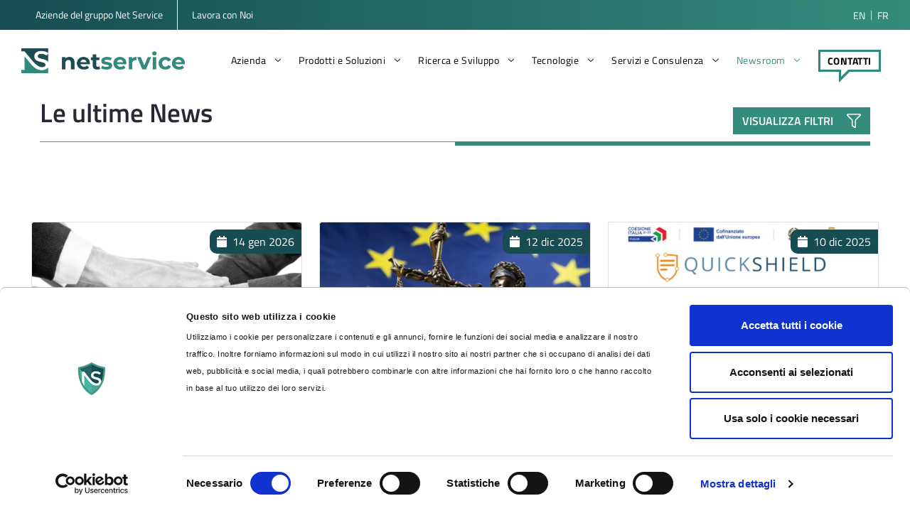

--- FILE ---
content_type: text/html;charset=UTF-8
request_url: https://www.netservice.eu/it/newsroom/news?p_p_id=com_liferay_blogs_web_portlet_BlogsPortlet&p_p_lifecycle=0&p_p_state=normal&p_p_mode=view&_com_liferay_blogs_web_portlet_BlogsPortlet_delta=5&p_r_p_resetCur=false&_com_liferay_blogs_web_portlet_BlogsPortlet_cur=14
body_size: 47003
content:
































	
		
			<!DOCTYPE html>

























































<html class="ltr" dir="ltr" lang="it-IT">
	<head>
		<title>News | Notizie e curiosità dal mondo Net | Net Service S.p.A. | Net Service S.p.A.</title>
		<meta content="initial-scale=1.0, width=device-width" name="viewport" />































<meta content="text/html; charset=UTF-8" http-equiv="content-type" />









<meta content="Le notizie di Net Service, dagli aggiornamenti sulle soluzioni tecnologiche alle attività che sostiene. Eventi, prodotti e iniziative che sottolineano la mission e la vision dell&#39;Azienda e dell&#39;intero Net Service Group" lang="it-IT" name="description" />


<script type="importmap">{"imports":{"react-dom":"/o/frontend-js-react-web/__liferay__/exports/react-dom.js","@clayui/breadcrumb":"/o/frontend-taglib-clay/__liferay__/exports/@clayui$breadcrumb.js","@clayui/form":"/o/frontend-taglib-clay/__liferay__/exports/@clayui$form.js","@clayui/popover":"/o/frontend-taglib-clay/__liferay__/exports/@clayui$popover.js","@clayui/charts":"/o/frontend-taglib-clay/__liferay__/exports/@clayui$charts.js","@clayui/shared":"/o/frontend-taglib-clay/__liferay__/exports/@clayui$shared.js","@clayui/localized-input":"/o/frontend-taglib-clay/__liferay__/exports/@clayui$localized-input.js","@clayui/modal":"/o/frontend-taglib-clay/__liferay__/exports/@clayui$modal.js","@clayui/empty-state":"/o/frontend-taglib-clay/__liferay__/exports/@clayui$empty-state.js","react":"/o/frontend-js-react-web/__liferay__/exports/react.js","@clayui/navigation-bar":"/o/frontend-taglib-clay/__liferay__/exports/@clayui$navigation-bar.js","@clayui/color-picker":"/o/frontend-taglib-clay/__liferay__/exports/@clayui$color-picker.js","@clayui/pagination":"/o/frontend-taglib-clay/__liferay__/exports/@clayui$pagination.js","@clayui/icon":"/o/frontend-taglib-clay/__liferay__/exports/@clayui$icon.js","@clayui/table":"/o/frontend-taglib-clay/__liferay__/exports/@clayui$table.js","@clayui/autocomplete":"/o/frontend-taglib-clay/__liferay__/exports/@clayui$autocomplete.js","@clayui/slider":"/o/frontend-taglib-clay/__liferay__/exports/@clayui$slider.js","@clayui/management-toolbar":"/o/frontend-taglib-clay/__liferay__/exports/@clayui$management-toolbar.js","@clayui/multi-select":"/o/frontend-taglib-clay/__liferay__/exports/@clayui$multi-select.js","@clayui/nav":"/o/frontend-taglib-clay/__liferay__/exports/@clayui$nav.js","@clayui/time-picker":"/o/frontend-taglib-clay/__liferay__/exports/@clayui$time-picker.js","@clayui/provider":"/o/frontend-taglib-clay/__liferay__/exports/@clayui$provider.js","@clayui/upper-toolbar":"/o/frontend-taglib-clay/__liferay__/exports/@clayui$upper-toolbar.js","@clayui/panel":"/o/frontend-taglib-clay/__liferay__/exports/@clayui$panel.js","@clayui/loading-indicator":"/o/frontend-taglib-clay/__liferay__/exports/@clayui$loading-indicator.js","@clayui/list":"/o/frontend-taglib-clay/__liferay__/exports/@clayui$list.js","@clayui/drop-down":"/o/frontend-taglib-clay/__liferay__/exports/@clayui$drop-down.js","@clayui/date-picker":"/o/frontend-taglib-clay/__liferay__/exports/@clayui$date-picker.js","@clayui/label":"/o/frontend-taglib-clay/__liferay__/exports/@clayui$label.js","@clayui/data-provider":"/o/frontend-taglib-clay/__liferay__/exports/@clayui$data-provider.js","@liferay/frontend-js-api/data-set":"/o/frontend-js-dependencies-web/__liferay__/exports/@liferay$js-api$data-set.js","@clayui/core":"/o/frontend-taglib-clay/__liferay__/exports/@clayui$core.js","@clayui/pagination-bar":"/o/frontend-taglib-clay/__liferay__/exports/@clayui$pagination-bar.js","@clayui/layout":"/o/frontend-taglib-clay/__liferay__/exports/@clayui$layout.js","@clayui/multi-step-nav":"/o/frontend-taglib-clay/__liferay__/exports/@clayui$multi-step-nav.js","@liferay/frontend-js-api":"/o/frontend-js-dependencies-web/__liferay__/exports/@liferay$js-api.js","@clayui/toolbar":"/o/frontend-taglib-clay/__liferay__/exports/@clayui$toolbar.js","@clayui/css":"/o/frontend-taglib-clay/__liferay__/exports/@clayui$css.js","@clayui/badge":"/o/frontend-taglib-clay/__liferay__/exports/@clayui$badge.js","@clayui/alert":"/o/frontend-taglib-clay/__liferay__/exports/@clayui$alert.js","@clayui/link":"/o/frontend-taglib-clay/__liferay__/exports/@clayui$link.js","@clayui/card":"/o/frontend-taglib-clay/__liferay__/exports/@clayui$card.js","@clayui/progress-bar":"/o/frontend-taglib-clay/__liferay__/exports/@clayui$progress-bar.js","@clayui/tooltip":"/o/frontend-taglib-clay/__liferay__/exports/@clayui$tooltip.js","@clayui/button":"/o/frontend-taglib-clay/__liferay__/exports/@clayui$button.js","@clayui/tabs":"/o/frontend-taglib-clay/__liferay__/exports/@clayui$tabs.js","@clayui/sticker":"/o/frontend-taglib-clay/__liferay__/exports/@clayui$sticker.js"},"scopes":{}}</script><script data-senna-track="temporary">var Liferay = window.Liferay || {};Liferay.Icons = Liferay.Icons || {};Liferay.Icons.controlPanelSpritemap = 'https://www.netservice.eu/o/netadmin-theme/images/clay/icons.svg';Liferay.Icons.spritemap = 'https://www.netservice.eu/o/net-theme/images/clay/icons.svg';</script>
<script data-senna-track="permanent" src="/combo?browserId=chrome&minifierType=js&languageId=it_IT&t=1769901275109&/o/frontend-js-jquery-web/jquery/jquery.min.js&/o/frontend-js-jquery-web/jquery/init.js&/o/frontend-js-jquery-web/jquery/ajax.js&/o/frontend-js-jquery-web/jquery/bootstrap.bundle.min.js&/o/frontend-js-jquery-web/jquery/collapsible_search.js&/o/frontend-js-jquery-web/jquery/fm.js&/o/frontend-js-jquery-web/jquery/form.js&/o/frontend-js-jquery-web/jquery/popper.min.js&/o/frontend-js-jquery-web/jquery/side_navigation.js" type="text/javascript"></script>
<link data-senna-track="temporary" href="https://www.netservice.eu/newsroom/news" rel="canonical" />
<link data-senna-track="temporary" href="https://www.netservice.eu/newsroom/news" hreflang="it-IT" rel="alternate" />
<link data-senna-track="temporary" href="https://www.netservice.eu/newsroom/news" hreflang="fr-FR" rel="alternate" />
<link data-senna-track="temporary" href="https://www.netservice.eu/newsroom/news" hreflang="en-US" rel="alternate" />
<link data-senna-track="temporary" href="https://www.netservice.eu/newsroom/news" hreflang="x-default" rel="alternate" />
<meta property="og:description" content="Le notizie di Net Service, dagli aggiornamenti sulle soluzioni tecnologiche alle attività che sostiene. Eventi, prodotti e iniziative che sottolineano la mission e la vision dell&#39;Azienda e dell&#39;intero Net Service Group">
<meta property="og:locale" content="it_IT">
<meta property="og:locale:alternate" content="it_IT">
<meta property="og:locale:alternate" content="en_US">
<meta property="og:locale:alternate" content="fr_FR">
<meta property="og:site_name" content="Net Service S.p.A.">
<meta property="og:title" content="News | Notizie e curiosità dal mondo Net | Net Service S.p.A. - Net Service S.p.A.">
<meta property="og:type" content="website">
<meta property="og:url" content="https://www.netservice.eu/newsroom/news">


<link href="https://www.netservice.eu/o/net-theme/images/favicon.ico" rel="apple-touch-icon" />
<link href="https://www.netservice.eu/o/net-theme/images/favicon.ico" rel="icon" />



<link class="lfr-css-file" data-senna-track="temporary" href="https://www.netservice.eu/o/net-theme/css/clay.css?browserId=chrome&amp;themeId=nettheme_WAR_nettheme&amp;minifierType=css&amp;languageId=it_IT&amp;t=1692706274000" id="liferayAUICSS" rel="stylesheet" type="text/css" />









	<link href="/combo?browserId=chrome&amp;minifierType=css&amp;themeId=nettheme_WAR_nettheme&amp;languageId=it_IT&amp;com_liferay_blogs_web_portlet_BlogsPortlet:%2Fo%2Fblogs-web%2Fblogs%2Fcss%2Fmain.css&amp;com_liferay_portal_search_web_portlet_SearchPortlet:%2Fo%2Fportal-search-web%2Fcss%2Fmain.css&amp;com_liferay_product_navigation_product_menu_web_portlet_ProductMenuPortlet:%2Fo%2Fproduct-navigation-product-menu-web%2Fcss%2Fmain.css&amp;com_liferay_site_navigation_menu_web_portlet_SiteNavigationMenuPortlet:%2Fo%2Fsite-navigation-menu-web%2Fcss%2Fmain.css&amp;t=1692706274000" rel="stylesheet" type="text/css"
 data-senna-track="temporary" id="7c6b6fdb" />








<script data-senna-track="temporary" type="text/javascript">
	// <![CDATA[
		var Liferay = Liferay || {};

		Liferay.Browser = {
			acceptsGzip: function() {
				return true;
			},

			

			getMajorVersion: function() {
				return 131.0;
			},

			getRevision: function() {
				return '537.36';
			},
			getVersion: function() {
				return '131.0';
			},

			

			isAir: function() {
				return false;
			},
			isChrome: function() {
				return true;
			},
			isEdge: function() {
				return false;
			},
			isFirefox: function() {
				return false;
			},
			isGecko: function() {
				return true;
			},
			isIe: function() {
				return false;
			},
			isIphone: function() {
				return false;
			},
			isLinux: function() {
				return false;
			},
			isMac: function() {
				return true;
			},
			isMobile: function() {
				return false;
			},
			isMozilla: function() {
				return false;
			},
			isOpera: function() {
				return false;
			},
			isRtf: function() {
				return true;
			},
			isSafari: function() {
				return true;
			},
			isSun: function() {
				return false;
			},
			isWebKit: function() {
				return true;
			},
			isWindows: function() {
				return false;
			}
		};

		Liferay.Data = Liferay.Data || {};

		Liferay.Data.ICONS_INLINE_SVG = true;

		Liferay.Data.NAV_SELECTOR = '#navigation';

		Liferay.Data.NAV_SELECTOR_MOBILE = '#navigationCollapse';

		Liferay.Data.isCustomizationView = function() {
			return false;
		};

		Liferay.Data.notices = [
			
		];

		(function () {
			var available = {};

			var direction = {};

			

				available['en_US'] = 'inglese\x20\x28Stati\x20Uniti\x29';
				direction['en_US'] = 'ltr';

			

				available['it_IT'] = 'italiano\x20\x28Italia\x29';
				direction['it_IT'] = 'ltr';

			

				available['fr_FR'] = 'francese\x20\x28Francia\x29';
				direction['fr_FR'] = 'ltr';

			

			Liferay.Language = {
				available,
				direction,
				get: function(key) {
					return key;
				}
			};
		})();

		var featureFlags = {"LPS-170122":false,"LPS-190890":false,"LPS-172903":false,"COMMERCE-9410":false,"LPS-178642":false,"LPS-187284":false,"LRAC-10632":false,"LPS-114786":false,"COMMERCE-8087":false,"LRAC-10757":false,"LPS-180090":false,"LPS-170809":false,"LPS-178052":false,"LPS-188645":false,"LPS-182184":false,"LPS-157670":false,"COMMERCE-11026":false,"LPS-180328":false,"COMMERCE-11028":false,"LPS-169923":false,"LPS-171364":false,"COMMERCE-11181":false,"LPS-153714":false,"COMMERCE-10890":false,"LPS-170670":false,"LPS-169981":false,"LPS-177664":false,"LPS-177027":false,"LPS-172416":false,"LPS-177668":false,"LPS-172017":false,"LPS-163118":false,"LPS-135430":false,"LPS-134060":false,"LPS-164563":false,"LPS-122920":false,"LPS-173135":false,"LPS-167253":false,"LPS-169992":false,"LPS-175915":false,"LPS-183498":false,"LPS-179483":false,"LPS-166479":false,"LPS-165346":false,"LPS-144527":false,"COMMERCE-8949":false,"LPS-149256":false,"LPS-165482":false,"LPS-174939":false,"LPS-174816":false,"LPS-186360":false,"LPS-153332":false,"LPS-174417":false,"LPS-179669":false,"LPS-155284":false,"LPS-183882":false,"LPS-176083":false,"LPS-186558":false,"LPS-184413":false,"LPS-158675":false,"LPS-184016":false,"LPS-159643":false,"LPS-180292":false,"LPS-161033":false,"LPS-164948":false,"LPS-184255":false,"LPS-129412":false,"LPS-183727":false,"LPS-166126":false,"LPS-182512":false,"LPS-186757":false,"LPS-187846":false};

		Liferay.FeatureFlags = Object.keys(featureFlags).reduce(
			(acc, key) => ({
				...acc, [key]: featureFlags[key] === 'true' || featureFlags[key] === true
			}), {}
		);

		Liferay.PortletKeys = {
			DOCUMENT_LIBRARY: 'com_liferay_document_library_web_portlet_DLPortlet',
			DYNAMIC_DATA_MAPPING: 'com_liferay_dynamic_data_mapping_web_portlet_DDMPortlet',
			ITEM_SELECTOR: 'com_liferay_item_selector_web_portlet_ItemSelectorPortlet'
		};

		Liferay.PropsValues = {
			JAVASCRIPT_SINGLE_PAGE_APPLICATION_TIMEOUT: 0,
			UPLOAD_SERVLET_REQUEST_IMPL_MAX_SIZE: 104857600
		};

		Liferay.ThemeDisplay = {

			

			
				getLayoutId: function() {
					return '250';
				},

				

				getLayoutRelativeControlPanelURL: function() {
					return '/it/group/guest/~/control_panel/manage?p_p_id=com_liferay_blogs_web_portlet_BlogsPortlet';
				},

				getLayoutRelativeURL: function() {
					return '/it/newsroom/news';
				},
				getLayoutURL: function() {
					return 'https://www.netservice.eu/it/newsroom/news';
				},
				getParentLayoutId: function() {
					return '335';
				},
				isControlPanel: function() {
					return false;
				},
				isPrivateLayout: function() {
					return 'false';
				},
				isVirtualLayout: function() {
					return false;
				},
			

			getBCP47LanguageId: function() {
				return 'it-IT';
			},
			getCanonicalURL: function() {

				

				return 'https\x3a\x2f\x2fwww\x2enetservice\x2eeu\x2fnewsroom\x2fnews';
			},
			getCDNBaseURL: function() {
				return 'https://www.netservice.eu';
			},
			getCDNDynamicResourcesHost: function() {
				return '';
			},
			getCDNHost: function() {
				return '';
			},
			getCompanyGroupId: function() {
				return '20135';
			},
			getCompanyId: function() {
				return '20099';
			},
			getDefaultLanguageId: function() {
				return 'it_IT';
			},
			getDoAsUserIdEncoded: function() {
				return '';
			},
			getLanguageId: function() {
				return 'it_IT';
			},
			getParentGroupId: function() {
				return '20126';
			},
			getPathContext: function() {
				return '';
			},
			getPathImage: function() {
				return '/image';
			},
			getPathJavaScript: function() {
				return '/o/frontend-js-web';
			},
			getPathMain: function() {
				return '/it/c';
			},
			getPathThemeImages: function() {
				return 'https://www.netservice.eu/o/net-theme/images';
			},
			getPathThemeRoot: function() {
				return '/o/net-theme';
			},
			getPlid: function() {
				return '57996';
			},
			getPortalURL: function() {
				return 'https://www.netservice.eu';
			},
			getRealUserId: function() {
				return '20103';
			},
			getRemoteAddr: function() {
				return '10.3.5.212';
			},
			getRemoteHost: function() {
				return '10.3.5.212';
			},
			getScopeGroupId: function() {
				return '20126';
			},
			getScopeGroupIdOrLiveGroupId: function() {
				return '20126';
			},
			getSessionId: function() {
				return '';
			},
			getSiteAdminURL: function() {
				return 'https://www.netservice.eu/group/guest/~/control_panel/manage?p_p_lifecycle=0&p_p_state=maximized&p_p_mode=view';
			},
			getSiteGroupId: function() {
				return '20126';
			},
			getURLControlPanel: function() {
				return '/it/group/control_panel?refererPlid=57996';
			},
			getURLHome: function() {
				return 'https\x3a\x2f\x2fwww\x2enetservice\x2eeu\x2fweb\x2fguest';
			},
			getUserEmailAddress: function() {
				return '';
			},
			getUserId: function() {
				return '20103';
			},
			getUserName: function() {
				return '';
			},
			isAddSessionIdToURL: function() {
				return false;
			},
			isImpersonated: function() {
				return false;
			},
			isSignedIn: function() {
				return false;
			},

			isStagedPortlet: function() {
				
					
						return true;
					
					
			},

			isStateExclusive: function() {
				return false;
			},
			isStateMaximized: function() {
				return false;
			},
			isStatePopUp: function() {
				return false;
			}
		};

		var themeDisplay = Liferay.ThemeDisplay;

		Liferay.AUI = {

			

			getCombine: function() {
				return true;
			},
			getComboPath: function() {
				return '/combo/?browserId=chrome&minifierType=&languageId=it_IT&t=1690933056545&';
			},
			getDateFormat: function() {
				return '%d/%m/%Y';
			},
			getEditorCKEditorPath: function() {
				return '/o/frontend-editor-ckeditor-web';
			},
			getFilter: function() {
				var filter = 'raw';

				
					
						filter = 'min';
					
					

				return filter;
			},
			getFilterConfig: function() {
				var instance = this;

				var filterConfig = null;

				if (!instance.getCombine()) {
					filterConfig = {
						replaceStr: '.js' + instance.getStaticResourceURLParams(),
						searchExp: '\\.js$'
					};
				}

				return filterConfig;
			},
			getJavaScriptRootPath: function() {
				return '/o/frontend-js-web';
			},
			getPortletRootPath: function() {
				return '/html/portlet';
			},
			getStaticResourceURLParams: function() {
				return '?browserId=chrome&minifierType=&languageId=it_IT&t=1690933056545';
			}
		};

		Liferay.authToken = 'BW4EYwJ5';

		

		Liferay.currentURL = '\x2fit\x2fnewsroom\x2fnews\x3fp_p_id\x3dcom_liferay_blogs_web_portlet_BlogsPortlet\x26p_p_lifecycle\x3d0\x26p_p_state\x3dnormal\x26p_p_mode\x3dview\x26_com_liferay_blogs_web_portlet_BlogsPortlet_delta\x3d5\x26p_r_p_resetCur\x3dfalse\x26_com_liferay_blogs_web_portlet_BlogsPortlet_cur\x3d14';
		Liferay.currentURLEncoded = '\x252Fit\x252Fnewsroom\x252Fnews\x253Fp_p_id\x253Dcom_liferay_blogs_web_portlet_BlogsPortlet\x2526p_p_lifecycle\x253D0\x2526p_p_state\x253Dnormal\x2526p_p_mode\x253Dview\x2526_com_liferay_blogs_web_portlet_BlogsPortlet_delta\x253D5\x2526p_r_p_resetCur\x253Dfalse\x2526_com_liferay_blogs_web_portlet_BlogsPortlet_cur\x253D14';
	// ]]>
</script>

<script data-senna-track="temporary" type="text/javascript">window.__CONFIG__= {basePath: '',combine: true, defaultURLParams: null, explainResolutions: false, exposeGlobal: false, logLevel: 'warn', moduleType: 'module', namespace:'Liferay', reportMismatchedAnonymousModules: 'warn', resolvePath: '/o/js_resolve_modules/e7a2110e-949c-4eb1-9ca3-af756035e0a2', url: '/combo/?browserId=chrome&minifierType=js&languageId=it_IT&t=1690933056545&', waitTimeout: 7000};</script><script data-senna-track="permanent" src="/o/frontend-js-loader-modules-extender/loader.js?&mac=kuyYLzgmJRuntKLenfFpZdHstco=&browserId=chrome&languageId=it_IT&minifierType=js" type="text/javascript"></script><script data-senna-track="permanent" src="/combo?browserId=chrome&minifierType=js&languageId=it_IT&t=1690933056545&/o/frontend-js-aui-web/aui/aui/aui-min.js&/o/frontend-js-aui-web/liferay/modules.js&/o/frontend-js-aui-web/liferay/aui_sandbox.js&/o/frontend-js-aui-web/aui/attribute-base/attribute-base-min.js&/o/frontend-js-aui-web/aui/attribute-complex/attribute-complex-min.js&/o/frontend-js-aui-web/aui/attribute-core/attribute-core-min.js&/o/frontend-js-aui-web/aui/attribute-observable/attribute-observable-min.js&/o/frontend-js-aui-web/aui/attribute-extras/attribute-extras-min.js&/o/frontend-js-aui-web/aui/event-custom-base/event-custom-base-min.js&/o/frontend-js-aui-web/aui/event-custom-complex/event-custom-complex-min.js&/o/frontend-js-aui-web/aui/oop/oop-min.js&/o/frontend-js-aui-web/aui/aui-base-lang/aui-base-lang-min.js&/o/frontend-js-aui-web/liferay/dependency.js&/o/frontend-js-aui-web/liferay/util.js&/o/frontend-js-web/liferay/dom_task_runner.js&/o/frontend-js-web/liferay/events.js&/o/frontend-js-web/liferay/lazy_load.js&/o/frontend-js-web/liferay/liferay.js&/o/frontend-js-web/liferay/global.bundle.js&/o/frontend-js-web/liferay/portlet.js&/o/frontend-js-web/liferay/workflow.js&/o/oauth2-provider-web/js/liferay.js" type="text/javascript"></script>
<script data-senna-track="temporary" type="text/javascript">window.Liferay = Liferay || {}; window.Liferay.OAuth2 = {getAuthorizeURL: function() {return 'https://www.netservice.eu/o/oauth2/authorize';}, getBuiltInRedirectURL: function() {return 'https://www.netservice.eu/o/oauth2/redirect';}, getIntrospectURL: function() { return 'https://www.netservice.eu/o/oauth2/introspect';}, getTokenURL: function() {return 'https://www.netservice.eu/o/oauth2/token';}, getUserAgentApplication: function(externalReferenceCode) {return Liferay.OAuth2._userAgentApplications[externalReferenceCode];}, _userAgentApplications: {}}</script><script data-senna-track="temporary" type="text/javascript">try {var MODULE_MAIN='@liferay/frontend-taglib@12.3.3/index';var MODULE_PATH='/o/frontend-taglib';AUI().applyConfig({groups:{"frontend-taglib":{base:MODULE_PATH+"/",combine:Liferay.AUI.getCombine(),filter:Liferay.AUI.getFilterConfig(),modules:{"liferay-management-bar":{path:"management_bar/js/management_bar.js",requires:["aui-component","liferay-portlet-base"]},"liferay-sidebar-panel":{path:"sidebar_panel/js/sidebar_panel.js",requires:["aui-base","aui-debounce","aui-parse-content","liferay-portlet-base"]}},root:MODULE_PATH+"/"}}});
} catch(error) {console.error(error);}try {var MODULE_MAIN='portal-workflow-task-web@5.0.60/index';var MODULE_PATH='/o/portal-workflow-task-web';AUI().applyConfig({groups:{workflowtasks:{base:MODULE_PATH+"/js/",combine:Liferay.AUI.getCombine(),filter:Liferay.AUI.getFilterConfig(),modules:{"liferay-workflow-tasks":{path:"main.js",requires:["liferay-util-window"]}},root:MODULE_PATH+"/js/"}}});
} catch(error) {console.error(error);}try {var MODULE_MAIN='@liferay/frontend-js-state-web@1.0.17/index';var MODULE_PATH='/o/frontend-js-state-web';AUI().applyConfig({groups:{state:{mainModule:MODULE_MAIN}}});
} catch(error) {console.error(error);}try {var MODULE_MAIN='@liferay/frontend-js-react-web@5.0.30/index';var MODULE_PATH='/o/frontend-js-react-web';AUI().applyConfig({groups:{react:{mainModule:MODULE_MAIN}}});
} catch(error) {console.error(error);}try {var MODULE_MAIN='frontend-js-components-web@2.0.51/index';var MODULE_PATH='/o/frontend-js-components-web';AUI().applyConfig({groups:{components:{mainModule:MODULE_MAIN}}});
} catch(error) {console.error(error);}try {var MODULE_MAIN='item-selector-taglib@5.3.12/index.es';var MODULE_PATH='/o/item-selector-taglib';AUI().applyConfig({groups:{"item-selector-taglib":{base:MODULE_PATH+"/",combine:Liferay.AUI.getCombine(),filter:Liferay.AUI.getFilterConfig(),modules:{"liferay-image-selector":{path:"image_selector/js/image_selector.js",requires:["aui-base","liferay-item-selector-dialog","liferay-portlet-base","uploader"]}},root:MODULE_PATH+"/"}}});
} catch(error) {console.error(error);}try {var MODULE_MAIN='journal-web@5.0.147/index';var MODULE_PATH='/o/journal-web';AUI().applyConfig({groups:{journal:{base:MODULE_PATH+"/js/",combine:Liferay.AUI.getCombine(),filter:Liferay.AUI.getFilterConfig(),modules:{"liferay-journal-navigation":{path:"navigation.js",requires:["aui-component","liferay-portlet-base","liferay-search-container"]},"liferay-portlet-journal":{path:"main.js",requires:["aui-base","aui-dialog-iframe-deprecated","liferay-portlet-base","liferay-util-window"]}},root:MODULE_PATH+"/js/"}}});
} catch(error) {console.error(error);}try {var MODULE_MAIN='@liferay/document-library-web@6.0.158/document_library/js/index';var MODULE_PATH='/o/document-library-web';AUI().applyConfig({groups:{dl:{base:MODULE_PATH+"/document_library/js/legacy/",combine:Liferay.AUI.getCombine(),filter:Liferay.AUI.getFilterConfig(),modules:{"document-library-upload-component":{path:"DocumentLibraryUpload.js",requires:["aui-component","aui-data-set-deprecated","aui-overlay-manager-deprecated","aui-overlay-mask-deprecated","aui-parse-content","aui-progressbar","aui-template-deprecated","liferay-search-container","querystring-parse-simple","uploader"]}},root:MODULE_PATH+"/document_library/js/legacy/"}}});
} catch(error) {console.error(error);}try {var MODULE_MAIN='contacts-web@5.0.51/index';var MODULE_PATH='/o/contacts-web';AUI().applyConfig({groups:{contactscenter:{base:MODULE_PATH+"/js/",combine:Liferay.AUI.getCombine(),filter:Liferay.AUI.getFilterConfig(),modules:{"liferay-contacts-center":{path:"main.js",requires:["aui-io-plugin-deprecated","aui-toolbar","autocomplete-base","datasource-io","json-parse","liferay-portlet-base","liferay-util-window"]}},root:MODULE_PATH+"/js/"}}});
} catch(error) {console.error(error);}try {var MODULE_MAIN='invitation-invite-members-web@5.0.28/index';var MODULE_PATH='/o/invitation-invite-members-web';AUI().applyConfig({groups:{"invite-members":{base:MODULE_PATH+"/invite_members/js/",combine:Liferay.AUI.getCombine(),filter:Liferay.AUI.getFilterConfig(),modules:{"liferay-portlet-invite-members":{path:"main.js",requires:["aui-base","autocomplete-base","datasource-io","datatype-number","liferay-portlet-base","liferay-util-window","node-core"]}},root:MODULE_PATH+"/invite_members/js/"}}});
} catch(error) {console.error(error);}try {var MODULE_MAIN='staging-taglib@7.0.44/index';var MODULE_PATH='/o/staging-taglib';AUI().applyConfig({groups:{stagingTaglib:{base:MODULE_PATH+"/",combine:Liferay.AUI.getCombine(),filter:Liferay.AUI.getFilterConfig(),modules:{"liferay-export-import-management-bar-button":{path:"export_import_entity_management_bar_button/js/main.js",requires:["aui-component","liferay-search-container","liferay-search-container-select"]}},root:MODULE_PATH+"/"}}});
} catch(error) {console.error(error);}try {var MODULE_MAIN='staging-processes-web@5.0.48/index';var MODULE_PATH='/o/staging-processes-web';AUI().applyConfig({groups:{stagingprocessesweb:{base:MODULE_PATH+"/",combine:Liferay.AUI.getCombine(),filter:Liferay.AUI.getFilterConfig(),modules:{"liferay-staging-processes-export-import":{path:"js/main.js",requires:["aui-datatype","aui-dialog-iframe-deprecated","aui-modal","aui-parse-content","aui-toggler","liferay-portlet-base","liferay-util-window"]}},root:MODULE_PATH+"/"}}});
} catch(error) {console.error(error);}try {var MODULE_MAIN='exportimport-web@5.0.74/index';var MODULE_PATH='/o/exportimport-web';AUI().applyConfig({groups:{exportimportweb:{base:MODULE_PATH+"/",combine:Liferay.AUI.getCombine(),filter:Liferay.AUI.getFilterConfig(),modules:{"liferay-export-import-export-import":{path:"js/main.js",requires:["aui-datatype","aui-dialog-iframe-deprecated","aui-modal","aui-parse-content","aui-toggler","liferay-portlet-base","liferay-util-window"]}},root:MODULE_PATH+"/"}}});
} catch(error) {console.error(error);}try {var MODULE_MAIN='product-navigation-taglib@6.0.51/index';var MODULE_PATH='/o/product-navigation-taglib';AUI().applyConfig({groups:{controlmenu:{base:MODULE_PATH+"/",combine:Liferay.AUI.getCombine(),filter:Liferay.AUI.getFilterConfig(),modules:{"liferay-product-navigation-control-menu":{path:"control_menu/js/product_navigation_control_menu.js",requires:["aui-node","event-touch"]}},root:MODULE_PATH+"/"}}});
} catch(error) {console.error(error);}try {var MODULE_MAIN='portal-search-web@6.0.111/index';var MODULE_PATH='/o/portal-search-web';AUI().applyConfig({groups:{search:{base:MODULE_PATH+"/js/",combine:Liferay.AUI.getCombine(),filter:Liferay.AUI.getFilterConfig(),modules:{"liferay-search-bar":{path:"search_bar.js",requires:[]},"liferay-search-custom-filter":{path:"custom_filter.js",requires:[]},"liferay-search-facet-util":{path:"facet_util.js",requires:[]},"liferay-search-modified-facet":{path:"modified_facet.js",requires:["aui-form-validator","liferay-search-facet-util"]},"liferay-search-modified-facet-configuration":{path:"modified_facet_configuration.js",requires:["aui-node"]},"liferay-search-sort-configuration":{path:"sort_configuration.js",requires:["aui-node"]},"liferay-search-sort-util":{path:"sort_util.js",requires:[]}},root:MODULE_PATH+"/js/"}}});
} catch(error) {console.error(error);}try {var MODULE_MAIN='calendar-web@5.0.77/index';var MODULE_PATH='/o/calendar-web';AUI().applyConfig({groups:{calendar:{base:MODULE_PATH+"/js/",combine:Liferay.AUI.getCombine(),filter:Liferay.AUI.getFilterConfig(),modules:{"liferay-calendar-a11y":{path:"calendar_a11y.js",requires:["calendar"]},"liferay-calendar-container":{path:"calendar_container.js",requires:["aui-alert","aui-base","aui-component","liferay-portlet-base"]},"liferay-calendar-date-picker-sanitizer":{path:"date_picker_sanitizer.js",requires:["aui-base"]},"liferay-calendar-interval-selector":{path:"interval_selector.js",requires:["aui-base","liferay-portlet-base"]},"liferay-calendar-interval-selector-scheduler-event-link":{path:"interval_selector_scheduler_event_link.js",requires:["aui-base","liferay-portlet-base"]},"liferay-calendar-list":{path:"calendar_list.js",requires:["aui-template-deprecated","liferay-scheduler"]},"liferay-calendar-message-util":{path:"message_util.js",requires:["liferay-util-window"]},"liferay-calendar-recurrence-converter":{path:"recurrence_converter.js",requires:[]},"liferay-calendar-recurrence-dialog":{path:"recurrence.js",requires:["aui-base","liferay-calendar-recurrence-util"]},"liferay-calendar-recurrence-util":{path:"recurrence_util.js",requires:["aui-base","liferay-util-window"]},"liferay-calendar-reminders":{path:"calendar_reminders.js",requires:["aui-base"]},"liferay-calendar-remote-services":{path:"remote_services.js",requires:["aui-base","aui-component","liferay-calendar-util","liferay-portlet-base"]},"liferay-calendar-session-listener":{path:"session_listener.js",requires:["aui-base","liferay-scheduler"]},"liferay-calendar-simple-color-picker":{path:"simple_color_picker.js",requires:["aui-base","aui-template-deprecated"]},"liferay-calendar-simple-menu":{path:"simple_menu.js",requires:["aui-base","aui-template-deprecated","event-outside","event-touch","widget-modality","widget-position","widget-position-align","widget-position-constrain","widget-stack","widget-stdmod"]},"liferay-calendar-util":{path:"calendar_util.js",requires:["aui-datatype","aui-io","aui-scheduler","aui-toolbar","autocomplete","autocomplete-highlighters"]},"liferay-scheduler":{path:"scheduler.js",requires:["async-queue","aui-datatype","aui-scheduler","dd-plugin","liferay-calendar-a11y","liferay-calendar-message-util","liferay-calendar-recurrence-converter","liferay-calendar-recurrence-util","liferay-calendar-util","liferay-scheduler-event-recorder","liferay-scheduler-models","promise","resize-plugin"]},"liferay-scheduler-event-recorder":{path:"scheduler_event_recorder.js",requires:["dd-plugin","liferay-calendar-util","resize-plugin"]},"liferay-scheduler-models":{path:"scheduler_models.js",requires:["aui-datatype","dd-plugin","liferay-calendar-util"]}},root:MODULE_PATH+"/js/"}}});
} catch(error) {console.error(error);}try {var MODULE_MAIN='dynamic-data-mapping-web@5.0.90/index';var MODULE_PATH='/o/dynamic-data-mapping-web';!function(){const a=Liferay.AUI;AUI().applyConfig({groups:{ddm:{base:MODULE_PATH+"/js/",combine:Liferay.AUI.getCombine(),filter:a.getFilterConfig(),modules:{"liferay-ddm-form":{path:"ddm_form.js",requires:["aui-base","aui-datatable","aui-datatype","aui-image-viewer","aui-parse-content","aui-set","aui-sortable-list","json","liferay-form","liferay-map-base","liferay-translation-manager","liferay-util-window"]},"liferay-portlet-dynamic-data-mapping":{condition:{trigger:"liferay-document-library"},path:"main.js",requires:["arraysort","aui-form-builder-deprecated","aui-form-validator","aui-map","aui-text-unicode","json","liferay-menu","liferay-translation-manager","liferay-util-window","text"]},"liferay-portlet-dynamic-data-mapping-custom-fields":{condition:{trigger:"liferay-document-library"},path:"custom_fields.js",requires:["liferay-portlet-dynamic-data-mapping"]}},root:MODULE_PATH+"/js/"}}})}();
} catch(error) {console.error(error);}try {var MODULE_MAIN='frontend-editor-alloyeditor-web@5.0.40/index';var MODULE_PATH='/o/frontend-editor-alloyeditor-web';AUI().applyConfig({groups:{alloyeditor:{base:MODULE_PATH+"/js/",combine:Liferay.AUI.getCombine(),filter:Liferay.AUI.getFilterConfig(),modules:{"liferay-alloy-editor":{path:"alloyeditor.js",requires:["aui-component","liferay-portlet-base","timers"]},"liferay-alloy-editor-source":{path:"alloyeditor_source.js",requires:["aui-debounce","liferay-fullscreen-source-editor","liferay-source-editor","plugin"]}},root:MODULE_PATH+"/js/"}}});
} catch(error) {console.error(error);}try {var MODULE_MAIN='commerce-product-content-web@4.0.98/index';var MODULE_PATH='/o/commerce-product-content-web';AUI().applyConfig({groups:{productcontent:{base:MODULE_PATH+"/js/",combine:Liferay.AUI.getCombine(),modules:{"liferay-commerce-product-content":{path:"product_content.js",requires:["aui-base","aui-io-request","aui-parse-content","liferay-portlet-base","liferay-portlet-url"]}},root:MODULE_PATH+"/js/"}}});
} catch(error) {console.error(error);}try {var MODULE_MAIN='commerce-frontend-impl@4.0.46/index';var MODULE_PATH='/o/commerce-frontend-impl';AUI().applyConfig({groups:{commercefrontend:{base:MODULE_PATH+"/js/",combine:Liferay.AUI.getCombine(),modules:{"liferay-commerce-frontend-management-bar-state":{condition:{trigger:"liferay-management-bar"},path:"management_bar_state.js",requires:["liferay-management-bar"]}},root:MODULE_PATH+"/js/"}}});
} catch(error) {console.error(error);}</script>


<script data-senna-track="temporary" type="text/javascript">
	// <![CDATA[
		
			
				
		

		

		
	// ]]>
</script>





	
		

			

			
		
		



	
		

			

			
		
	












	



















<link class="lfr-css-file" data-senna-track="temporary" href="https://www.netservice.eu/o/net-theme/css/main.css?browserId=chrome&amp;themeId=nettheme_WAR_nettheme&amp;minifierType=css&amp;languageId=it_IT&amp;t=1692706274000" id="liferayThemeCSS" rel="stylesheet" type="text/css" />




	<style data-senna-track="temporary" type="text/css">
		body.public-page {
    background-color: #FFF;
}
.portlet .portlet-title-text {
    display: none;
}
.portlet-decorate .portlet-content {
border: 0 !important;
}

.lfr-layout-structure-item-com-liferay-site-navigation-breadcrumb-web-portlet-sitenavigationbreadcrumbportlet {
    margin-left: -12px;
    margin-right: -12px;
}
body .lfr-layout-structure-item-row {
    overflow: visible;
}
#senna_surface1-default .container-fluid#content,
#senna_surface1-default .container-fluid#content .container-fluid {
    padding-left: 0;
    padding-right: 0;
}
header#banner .navbar-classic {
    margin-bottom: 0 !important;
}
body {
    font-size : 1.2rem;
}
.h1, h1{
    font-size :2.325rem; 
}

section#content.container-fluid,
section#content .container-fluid,
section#content .container-fluid .col-12, 
section#content .container-fluid .col-xs-12 {
    padding-left: 0;
    padding-right: 0;
}

@media (min-width: 768px) {
    #content .row,
    section#content .container-fluid .row {
        margin-left: 0;
        margin-right: 0;
    }
.widget-mode-simple-entry iframe  {
    width: 100%;
    height: 500px;
}
}
@media (max-width: 768px) {
    .slick-slider .slick-dots {
        bottom: -50px;
    }
    section#content.container,
    section#content .container,
    section#content .container .col-12, 
    section#content .container .col-xs-12,
    section#content .col-6, 
    section#content .col-xs-6 {
        padding-left: 0;
        padding-right: 0;
    }
    #content .row,
    div#main-content .row,
    section#content .container-fluid .row {
        margin-left: 0;
        margin-right: 0;
    }
    body.ns-web .component-parapgraph,
    body.ns-web .component-parapgraph div {
        text-align: left !important;
    }
    /* rimuovi tutti i padding degli spacer su mobile */
    body:not(.rassegna-stampa):not(.comunicati-stampa):not(.thank-you) .px-2:empty,
    body:not(.rassegna-stampa):not(.comunicati-stampa):not(.thank-you) .py-2:empty {
        padding: 0.2rem !important;
    }
    body:not(.rassegna-stampa):not(.comunicati-stampa):not(.thank-you) .px-3:empty,
    body:not(.rassegna-stampa):not(.comunicati-stampa):not(.thank-you) .py-3:empty {
        padding: 0.4rem !important;
    }
    body:not(.rassegna-stampa):not(.comunicati-stampa):not(.thank-you) .px-4:empty,
    body:not(.rassegna-stampa):not(.comunicati-stampa):not(.thank-you) .py-4:empty {
        padding: 0.6rem !important;
    }
    body:not(.rassegna-stampa):not(.comunicati-stampa):not(.thank-you) .px-5:empty,
    body:not(.rassegna-stampa):not(.comunicati-stampa):not(.thank-you) .py-5:empty {
        padding: 0.8rem !important;
    }

    .component-heading-1 h1 div,
    #fragment-65862-erir .fragment_65862 {
        text-align: left !important;
    }
}


.service-meta h2{
    font-size: 2.375rem;
}
.btn{
    border-radius : 0;
    text-transform: uppercase;
    font-weight: 600;
}
body.ns-web .btn-secondary {
    color: #000;
    background-color: #164c52;
    border-color: #164c52;
    box-shadow: none;
}
body.ns-web .btn-secondary:hover {
    background: #f4f4f4 !important;
}

/** bottone storia **/
#fragment-65862-erir .fragment_65862 { text-align: center; }
@media (max-width: 768px) {
    .col-3, .col-xs-3,
    .col-4, .col-xs-4,
    .col-5, .col-xs-5,
    .col-6, .col-xs-6,
    .col-7, .col-xs-7,
    .col-8, .col-xs-8,
    .col-9, .col-xs-9,
    .col-10, .col-xs-10 {
        flex: 0 0 100%;
        max-width: 100%;
    }
}

.job-application .static-banner__text ul,
[class*="fragment"] .contenuto ul,
.component-parapgraph ul,
.widget-mode-simple-entry ul {
    padding-left: 1rem;
}
.job-application .static-banner__text ul li,
[class*="fragment"] .contenuto ul li,
.component-parapgraph ul li,
.widget-mode-simple-entry ul li {
    list-style-type: none;
}
.job-application .static-banner__text ul li:before,
[class*="fragment"] .contenuto ul li:before,
.component-parapgraph ul li:before,
.widget-mode-simple-entry ul li:before {
    content: '\2022 ';
    color: #348c7c;
    padding-right: 0.5em;
    font-size: 20px
}
.widget-mode-simple-entry .taglib-custom-attributes-list {
display: none;
}


body.ns-web #CybotCookiebotDialog {
    box-shadow: none !important;
    border-top: 1px solid #b7b7b7;
}
body.ns-web #CybotCookiebotDialogBodyContentTitle{
    font-size: 10pt;
}
body.ns-web #CybotCookiebotDialogBodyContentText{
    font-size: 8.5pt;
}
body.ns-web #CybotCookiebotDialog label {
    font-size: 8pt;
}
body.ns-web a#CybotCookiebotDialogBodyLevelButtonAccept {
    background-color: #348c7c !important;
    border: #348c7c !important;
}

/*---------------------------------------
@description: stile per le maschere diagonali
@author: Musta
-----------------------------------------*/
:root {
    --space-unit: 1em;
    --space-xxxxs: calc(0.125*var(--space-unit));
    --space-xxxs: calc(0.25*var(--space-unit));
    --space-xxs: calc(0.375*var(--space-unit));
    --space-xs: calc(0.5*var(--space-unit));
    --space-sm: calc(0.75*var(--space-unit));
    --space-md: calc(1.25*var(--space-unit));
    --space-lg: calc(2*var(--space-unit));
    --space-xl: calc(3.25*var(--space-unit));
    --space-xxl: calc(5.25*var(--space-unit));
    --space-xxxl: calc(8.5*var(--space-unit));
    --space-xxxxl: calc(13.75*var(--space-unit));
    --component-padding: var(--space-md)
}
:root {
    --max-width-xxxxs: 20rem;
    --max-width-xxxs: 26rem;
    --max-width-xxs: 32rem;
    --max-width-xs: 38rem;
    --max-width-sm: 48rem;
    --max-width-md: 64rem;
    --max-width-lg: 80rem;
    --max-width-xl: 90rem;
    --max-width-xxl: 100rem;
    --max-width-xxxl: 120rem;
    --max-width-xxxxl: 150rem;
    --ns-diagonal-offset: 90px
}

.ns--diagonal, .ns--diagonal-top, .ns--diagonal-bottom {
    position: relative;
    background-color: transparent;
}
.ns--diagonal::before, .ns--diagonal-top::before, .ns--diagonal-bottom::before {
    content: "";
    position: absolute;
    width: 100%;
    height: 100%;
    background-color: var(--color-bg);
    left: 0;
    top: 0;
    background-size: cover;
    background-repeat: no-repeat;
    background-position: center center;
    background-attachment: fixed;
}
.ns--diagonal .ns__content, .ns--diagonal-top .ns__content, .ns--diagonal-bottom .ns__content {
    position: relative;
    z-index: 1;
}

@supports (clip-path: inset(50%)) {
    .ns--diagonal::before {
        height: calc(100% + var(--ns-diagonal-offset)*2);
        top: calc(var(--ns-diagonal-offset) * -1);
        clip-path: polygon(0% 0%, 100% var(--ns-diagonal-offset), 100% 100%, 0% calc(100% - var(--ns-diagonal-offset)));
    }
    
    .ns--diagonal-reverse::before {
        clip-path: polygon(0 var(--ns-diagonal-offset), 100% 0, 100% calc(100% - var(--ns-diagonal-offset)), 0 100%);
    }
    
    
    .ns--diagonal-top::before {
        height: calc(100% + var(--ns-diagonal-offset));
        top: calc(var(--ns-diagonal-offset) * -1);
        clip-path: polygon(0% 0%, 100% var(--ns-diagonal-offset), 100% 100%, 0% 100%);
    }
    
    .ns--diagonal-bottom::before {
        height: calc(100% + var(--ns-diagonal-offset));
        top: 0;
        clip-path: polygon(0% 0%, 100% 0%, 100% 100%, 0% calc(100% - var(--ns-diagonal-offset)));
    }
}
#hero-diagonal-1::before {
    background: #bcbcbc;
}

.padding-y-xxl {
    padding-top: 5.25em;
    padding-top: var(--space-xxl);
    padding-bottom: 5.25em;
    padding-bottom: var(--space-xxl);
}
/*---------------------------------------
@description: form
@author: 
-----------------------------------------*/

.ddm-form-builder-app .lfr-ddm-form-container .lfr-ddm-form-page > .row {
    margin-left: 0;
    margin-right: 0;
}
.ddm-form-basic-info h1 {
    display: none;
}
/* form lavora con noi */
body[class*="lavora-con-noi"] .ddm-form-builder-app {
    background-color: #e6e6e6;
}
body[class*="lavora-con-noi"] .ddm-form-builder-app .lfr-ddm-form-submit {
    float: left !important;
}
body[class*="lavora-con-noi"] .ddm-form-builder-app .lfr-ddm-form-container .lfr-ddm-form-pagination-controls {
    padding-top: 0;
    padding-left: 12px;
    padding-right: 12px;
}
/* form contatti */
.contatti .ddm-form-builder-app {
    padding: 0;
}
@media (min-width: 768px) {
    body[class*="contatti"] .ddm-form-builder-app .lfr-ddm-form-container .lfr-ddm-form-page > .row .col-md-12 {
        padding-left: 0;
        padding-right: 0;
    }
}
body[class*="contatti"] .ddm-form-builder-app .form-control {
    background: transparent;
    border-radius: 0;
    border-color: lightgray;
}
body[class*="contatti"] .ddm-form-builder-app h3.lfr-ddm-form-page-title {
    padding-left: 0;
    font-weight: 600;
    margin-bottom: 0;
    font-size: 1.375rem;
}
body[class*="contatti"] .ddm-form-builder-app .lfr-ddm-form-container .lfr-ddm-form-page-title+.row {
    margin-top: 25px;
}
body[class*="contatti"] .ddm-form-builder-app .lfr-ddm-form-container .lfr-ddm-form-submit {
    width: 100%;
}
body[class*="contatti"] .ddm-form-builder-app .lfr-ddm-form-container .lfr-ddm-form-page {
    padding-bottom: 0;
}
body[class*="contatti"] .ddm-form-builder-app .lfr-ddm-form-container .lfr-ddm-form-pagination-controls {
    padding-top: 0;
}
body[class*="contatti"] .ddm-form-builder-app{
    padding-left: 0;
    padding-right: 0;
}
body[class*="contatti"] .portlet-forms label, .form-entry label {
    font-size: 1rem;
    padding-bottom: 4px;
}
body[class*="contatti"] button.btn.btn-primary.lfr-ddm-form-submit.pull-right:after {
    font-family: "Font Awesome 5 Free";
    content: " \f1d8";
    font-size: 0.8rem;
    padding-left:8px;
    position:relative;
    top:-1px;
}
body[class*="contatti"] .lfr-ddm-form-page .col-md-12 {
    padding-left: 0;
    padding-right: 0;
}

body[class*="contatti"] .lfr-ddm-form-page label.required-warning {
    padding-left: 0;
}

body[class*="digital-hub"] .portlet-content {
    padding-left: 0;
    padding-right: 0;
}

@media (min-width: 769px) {
    body[class*="giustizia-metropolitana"] section.bg-.px-5.py-3 {
        background-size: 80% 65% !important; 
    }
    body[class*="seedoo"] section.bg-.px-3.py-3 {
        background-size: 70% 80% !important;
    }

    body[class*="inordine"] section.bg-.px-0.py-8{
        background-size: 100% 100% !important;
    }
    body[class*="inordine"] section.bg-.px-3.py-3{
        background-size: 80% 65% !important;
    }
    body[class*="astrea-solido-cms"] section.bg-.px-0.py-3{
        background-size: 71% 94% !important;
    }
    body[class*="news-details-inner"] div.container-fluid.bg-.px-3.py-3{
        background-position: top left !important;
    }
}
@media (max-width: 768px) {
    body[class*="abcde"] #fragment-0-rons .py-4,
    body[class*="abcde"] #fragment-0-tlwt .py-5 {
        padding-bottom: 0 !important;
        padding-top: 0 !important;
    }
    body[class*="abcde"] .slick-track, body[class*="abcde"] div#galleria.mx-2 {
        margin-left: 0 !important;
    }
}
/* Inserito per css al bottone che rimanda alla brochure*/
body[class*="b-supply-|-certificazione-su-blockchain"] div.component-parapgraph.pb-4 a,
body[class*="b-voting-|-sistema-di-e-voting-su-blockchain"] div.component-parapgraph.pb-4 a,
body[class*="b-cert-|-certificazione-su-blockchain"] div.component-parapgraph.pb-4 a{
    border-radius: 0;
    text-transform: uppercase;
    font-weight: 600;
    color: rgb(255, 255, 255);
    background-color: rgb(52, 140, 124);
    box-shadow: none;
    border-color: rgb(52, 140, 124);
    display: inline-block;
    font-weight: 400;
    text-align: center;
    vertical-align: middle;
    user-select: none;
    font-size: 1rem;
    line-height: 1.5;
    border-width: 1px;
    border-style: solid;
    border-image: initial;
    text-decoration: none;
    padding: 0.375rem 0.75rem;
    transition: color 0.15s ease-in-out 0s, background-color 0.15s ease-in-out 0s, border-color 0.15s ease-in-out 0s, box-shadow 0.15s ease-in-out 0s;
}



.custom-checkbox .custom-control-label-text {
    padding-left: 1.5rem;
    display: inline-block;
    margin-top: -16px;
    font-weight: 500;
}

html[lang="en-US"] body[class*="casco"] .fragment_696131 .fragment_69613__logo-eu,
html[lang="en-US"] body[class*="casco"] .fragment_696131 .fragment_69613__description,
html[lang="en-US"] body[class*="casco"] .fragment_696131 hr,
html[lang="en-US"] body[class*="cafcha"] .fragment_696131 .fragment_69613__logo-eu,
html[lang="en-US"] body[class*="cafcha"] .fragment_696131 .fragment_69613__description, 
html[lang="en-US"] body[class*="cafcha"] .fragment_696131 hr {
    display: none !important;
}
html[lang="en-US"] body[class*="casco"] .fragment_696131 .fragment_69613__logo-sponsor,
html[lang="en-US"] body[class*="cafcha"] .fragment_696131 .fragment_69613__logo-sponsor {
    border-top: 0;
}

#fragment-80058-ezvc {
    padding-top: 30px;
}

@media (min-width: 768px) {
    .news-details-inner .widget-mode-simple-entry iframe {
        height: 445px !important;
    }
}


.portlet > .portlet-topper {
top: 100px !important;
}

@media screen and (max-width: 980px) {
      body.news-details-inner .widget-content img {
            width: 100%
      }
}
	</style>





	<style data-senna-track="temporary" type="text/css">

		

			

		

			

				

					

#p_p_id_com_liferay_asset_categories_navigation_web_portlet_AssetCategoriesNavigationPortlet_INSTANCE_sY1VEvIjKkVe_ .portlet-content {

}




				

			

		

			

		

			

		

			

		

			

				

					

#p_p_id_com_liferay_portal_search_web_portlet_SearchPortlet_ .portlet-content {

}




				

			

		

			

		

			

		

			

				

					

#p_p_id_com_liferay_site_navigation_breadcrumb_web_portlet_SiteNavigationBreadcrumbPortlet_INSTANCE_l7aDjTDG76pB_ .portlet-content {

}




				

			

		

			

				

					

#p_p_id_com_liferay_site_navigation_language_web_portlet_SiteNavigationLanguagePortlet_ .portlet-content {
padding-left: 0px
}
#navigationCollapse div#language-query {
    font-size: 0.98rem;
    user-select: none;
    padding-left: 20px;
}



				

			

		

			

		

			

				

					

#p_p_id_com_liferay_site_navigation_menu_web_portlet_SiteNavigationMenuPortlet_INSTANCE_footer_law_navigation_menu_ .portlet-content {

}




				

			

		

			

		

			

		

	</style>


<script data-senna-track="temporary">var Liferay = window.Liferay || {}; Liferay.CommerceContext = {"commerceAccountGroupIds":[],"accountEntryAllowedTypes":["person"],"commerceChannelId":"0","currency":{"currencyId":"533836","currencyCode":"USD"},"commerceSiteType":0};</script><link href="/o/commerce-frontend-js/styles/main.css" rel="stylesheet" type="text/css" />
<style data-senna-track="temporary" type="text/css">
</style>
<script>
Liferay.Loader.require(
'frontend-js-spa-web@5.0.39/init',
function(frontendJsSpaWebInit) {
try {
(function() {
frontendJsSpaWebInit.default({"navigationExceptionSelectors":":not([target=\"_blank\"]):not([data-senna-off]):not([data-resource-href]):not([data-cke-saved-href]):not([data-cke-saved-href])","cacheExpirationTime":-1,"clearScreensCache":false,"portletsBlacklist":["com_liferay_nested_portlets_web_portlet_NestedPortletsPortlet","com_liferay_site_navigation_directory_web_portlet_SitesDirectoryPortlet","com_liferay_questions_web_internal_portlet_QuestionsPortlet","com_liferay_account_admin_web_internal_portlet_AccountUsersRegistrationPortlet","com_liferay_portal_language_override_web_internal_portlet_PLOPortlet","com_liferay_login_web_portlet_LoginPortlet","com_liferay_login_web_portlet_FastLoginPortlet"],"validStatusCodes":[221,490,494,499,491,492,493,495,220],"debugEnabled":false,"loginRedirect":"","excludedPaths":["/c/document_library","/documents","/image"],"userNotification":{"message":"Sembra che la richiesta stia impiegando più del previsto.","title":"Oops","timeout":30000},"requestTimeout":0})
})();
} catch (err) {
	console.error(err);
}
});

</script><script>
Liferay.Loader.require(
'@liferay/frontend-js-state-web@1.0.17',
function(FrontendJsState) {
try {
} catch (err) {
	console.error(err);
}
});

</script><link data-senna-track="permanent" href="https://www.netservice.eu/combo?browserId=chrome&minifierType=css&languageId=it_IT&t=1696253973167&/o/netservice-control-panel-css-theme-contributor/css/netservice-control-panel-css.css" rel="stylesheet" type = "text/css" />
<script data-senna-track="permanent" src="https://www.netservice.eu/combo?browserId=chrome&minifierType=js&languageId=it_IT&t=1696253973167&/o/netservice-control-panel-css-theme-contributor/js/netservice-control-panel-css.js" type = "text/javascript"></script>
<link data-senna-track="temporary" href="/o/layout-common-styles/main.css?plid=57996&segmentsExperienceId=532448&t=1607019689442" rel="stylesheet" type="text/css"><script type="text/javascript">
Liferay.on(
	'ddmFieldBlur', function(event) {
		if (window.Analytics) {
			Analytics.send(
				'fieldBlurred',
				'Form',
				{
					fieldName: event.fieldName,
					focusDuration: event.focusDuration,
					formId: event.formId,
					formPageTitle: event.formPageTitle,
					page: event.page,
					title: event.title
				}
			);
		}
	}
);

Liferay.on(
	'ddmFieldFocus', function(event) {
		if (window.Analytics) {
			Analytics.send(
				'fieldFocused',
				'Form',
				{
					fieldName: event.fieldName,
					formId: event.formId,
					formPageTitle: event.formPageTitle,
					page: event.page,
					title:event.title
				}
			);
		}
	}
);

Liferay.on(
	'ddmFormPageShow', function(event) {
		if (window.Analytics) {
			Analytics.send(
				'pageViewed',
				'Form',
				{
					formId: event.formId,
					formPageTitle: event.formPageTitle,
					page: event.page,
					title: event.title
				}
			);
		}
	}
);

Liferay.on(
	'ddmFormSubmit', function(event) {
		if (window.Analytics) {
			Analytics.send(
				'formSubmitted',
				'Form',
				{
					formId: event.formId,
					title: event.title
				}
			);
		}
	}
);

Liferay.on(
	'ddmFormView', function(event) {
		if (window.Analytics) {
			Analytics.send(
				'formViewed',
				'Form',
				{
					formId: event.formId,
					title: event.title
				}
			);
		}
	}
);

</script><script>

</script>



















<script data-senna-track="temporary" type="text/javascript">
	if (window.Analytics) {
		window._com_liferay_document_library_analytics_isViewFileEntry = false;
	}
</script>















		<!-- Google Tag Manager -->
		<script>(function(w,d,s,l,i){w[l]=w[l]||[];w[l].push({'gtm.start':
		new Date().getTime(),event:'gtm.js'});var f=d.getElementsByTagName(s)[0],
		j=d.createElement(s),dl=l!='dataLayer'?'&l='+l:'';j.async=true;j.src=
		'https://www.googletagmanager.com/gtm.js?id='+i+dl;f.parentNode.insertBefore(j,f);
		})(window,document,'script','dataLayer','GTM-P62B8XR');</script>
		<!-- End Google Tag Manager -->
	</head>

	<body class="chrome controls-visible  yui3-skin-sam guest-site signed-out public-page site ns-web news-|-notizie-e-curiosità-dal-mondo-net-|-net-service-s.p.a.">
		<!-- Google Tag Manager (noscript) -->
		<noscript><iframe src="https://www.googletagmanager.com/ns.html?id=GTM-P62B8XR"
		height="0" width="0" style="display:none;visibility:hidden"></iframe></noscript>
		<!-- End Google Tag Manager (noscript) -->














































	<nav aria-label="Collegamenti Veloci" class="bg-dark cadmin quick-access-nav text-center text-white" id="sggs_quickAccessNav">
		
			
				<ul class="list-unstyled mb-0">
					
						<li>
							<a class="d-block p-2 sr-only sr-only-focusable text-reset" href="#main-content">
		Skip to Main Content
	</a>
						</li>
					

					

						

							<li>
								
									
										<button class="d-block p-2 sr-only sr-only-focusable text-reset btn btn-link btn-unstyled text-nowrap" id="sggs_uioh" onclick="Liferay.Util.focusFormField('#_com_liferay_portal_search_web_portlet_SearchPortlet_keywords');">
											Vai alla Ricerca
										</button>
									
									
							</li>

						

					
				</ul>
			
		
	</nav>









































































		<div class="pt-0" id="wrapper">

<header id="banner">
	<div id="toolbar">






































































	

	<div class="portlet-boundary portlet-boundary_com_liferay_site_navigation_menu_web_portlet_SiteNavigationMenuPortlet_  portlet-static portlet-static-end portlet-barebone portlet-navigation " id="p_p_id_com_liferay_site_navigation_menu_web_portlet_SiteNavigationMenuPortlet_INSTANCE_toolbar_navigation_menu_">
		<span id="p_com_liferay_site_navigation_menu_web_portlet_SiteNavigationMenuPortlet_INSTANCE_toolbar_navigation_menu"></span>




	

	
		
			


































	
		
<section class="portlet" id="portlet_com_liferay_site_navigation_menu_web_portlet_SiteNavigationMenuPortlet_INSTANCE_toolbar_navigation_menu">


	<div class="portlet-content">


		
			<div class=" portlet-content-container">
				


	<div class="portlet-body">



	
		
			
				
					







































	

	








	

				

				
					
						


	

		




















	

		

		
			
				
            <nav class="navbar navbar-light py-0 bg-dark navbar-expand-lg py-md-0 justify-content-center flex-nowrap fixed-top">
                <div class="container-fluid">
                    <div class="mr-0 d-flex justify-content-start">
                        <ul class="nav navbar-nav flex-row justify-content-end align-items-center flex-nowrap">
                                <li class="nav-item"><a class="nav-link" href="https://www.netservice.eu/it/azienda/netservice-group-aziende">Aziende del gruppo Net Service</a></li>
                                <li class="nav-item"><a class="nav-link" href="https://www.netservice.eu/it/azienda/lavora-con-noi">Lavora con Noi</a></li>
                        </ul>
                    </div>
                    
                    <div class="navbar-collapse justify-content-between align-items-center p-0" id="collapsingNavbar2">
                        <ul class="navbar-nav mx-auto text-center">
                    
                        </ul>
                        <ul class="nav navbar-nav flex-row justify-content-end align-items-center flex-nowrap">
                        <li>
                            
                        </li>
                            <li class="lang-container">






































































	

	<div class="portlet-boundary portlet-boundary_com_liferay_site_navigation_language_web_portlet_SiteNavigationLanguagePortlet_  portlet-static portlet-static-end portlet-barebone portlet-language " id="p_p_id_com_liferay_site_navigation_language_web_portlet_SiteNavigationLanguagePortlet_">
		<span id="p_com_liferay_site_navigation_language_web_portlet_SiteNavigationLanguagePortlet"></span>




	

	
		
			


































	
		
<section class="portlet" id="portlet_com_liferay_site_navigation_language_web_portlet_SiteNavigationLanguagePortlet">


	<div class="portlet-content">


		
			<div class=" portlet-content-container">
				


	<div class="portlet-body">



	
		
			
				
					







































	

	








	

				

				
					
						


	

		



























































	

	<style>
	.language-entry-short-text {
		padding: 0 0.5em;
	}
	
    /*.mm-navbar #language-query a:first-child:after {
        color: black;
        content: ' / ';
        display: inline-block;
        padding: 0 5px;
    }
    #language-query a:first-child:after {
        color: white;
        content: ' / ';
        display: inline-block;
        padding: 0 5px;
    }
    header #language-query a:first-child:after {
        color: black;
        content: ' / ';
        display: inline-block;
        padding: 0 2px;
    }
    */
    #language-query .inactive_language:not(:last-child):after {
        content: '|';
        position: relative;
        top: -2px;
        margin-left: 4px;
        margin-right: 4px;
        color: #e2e2e2;
    }


    .mm-navbar #language-query .inactive_language {
        color: #288c7a !important;
        font-weight: 600 !important;
        text-decoration: underline;
    }
    
    .mm-navbar #language-query .active_language {
        color: black !important;
        font-weight: 400 !important;
    }
</style>



<div id="language-query">
            
        
            
        
                <a class="inactive_language" href="/it/c/portal/update_language?p_l_id=57996&redirect=%2Fit%2Fnewsroom%2Fnews%3Fp_p_id%3Dcom_liferay_blogs_web_portlet_BlogsPortlet%26p_p_lifecycle%3D0%26p_p_state%3Dnormal%26p_p_mode%3Dview%26_com_liferay_blogs_web_portlet_BlogsPortlet_delta%3D5%26p_r_p_resetCur%3Dfalse%26_com_liferay_blogs_web_portlet_BlogsPortlet_cur%3D14&languageId=en_US" lang="en-US" title="Imposta Inglese come lingua predefinita.">
                    en
                </a>
                <!-- en -->
            
        
                <a class="inactive_language" href="/it/c/portal/update_language?p_l_id=57996&redirect=%2Fit%2Fnewsroom%2Fnews%3Fp_p_id%3Dcom_liferay_blogs_web_portlet_BlogsPortlet%26p_p_lifecycle%3D0%26p_p_state%3Dnormal%26p_p_mode%3Dview%26_com_liferay_blogs_web_portlet_BlogsPortlet_delta%3D5%26p_r_p_resetCur%3Dfalse%26_com_liferay_blogs_web_portlet_BlogsPortlet_cur%3D14&languageId=fr_FR" lang="fr-FR" title="Imposta français come lingua predefinita.">
                    fr
                </a>
                <!-- fr -->
</div>




	
	
					
				
			
		
	
	


	</div>

			</div>
		
	</div>
</section>
	

		
		







	</div>






                            </li>
        <!--                     <li class="nav-item"><a class="nav-link" href="tel:00390516241989" target="_blank"><i class="fas fa-phone"></i></a> </li>
        -->                
                        </ul>
                    </div>
                </div>
            </nav>
            
            <style>
                header #main-navigation {
                    top: 0;
                    transition: top .3s;
                    z-index: 99;
                }
                #toolbar .navbar.bg-dark {
                    background: rgb(22,76,82);
                    background: linear-gradient(93deg, rgba(22,76,82,1) 0%, rgba(52,140,124,1) 100%);
                    color: #FFF;
                    height: 100%;
                    max-height: 42px;
                    z-index: 99;
                }
                #toolbar .navbar.hide-onscroll {
                    top: 0;
                }
                #toolbar .lang-container #language-query a {
                    color: #FFF;
                    text-transform: uppercase;
                }
                #toolbar nav.navbar a.nav-link {
                    color: #FFF !important;
                    line-height: 2;
                    padding-left: 20px;
                    padding-right: 20px;
                }
                #toolbar nav.navbar li.nav-item:not(:last-child){
                    border-right: 1px solid rgba(255,255,255,1);
                }
                #toolbar svg {
                    fill: #FFF;
                    font-size: 12px;
                    overflow: visible;
                }
                @media only screen and (min-width: 1279px) {
                    #toolbar .navbar .container-fluid {
                        padding-left: 30px;
                        padding-right: 30px;
                    }
                    /*
                    per riabilitarle lo show e hide allo scroll della toolba togliere questo
                    inoltre aggiungere hide-onscroll a .navbar e decommentare il js
                    */
                    #main-navigation.fixed-top {
                        top: 42px;
                    }
                }
                @media (max-width: 1279px) {
                    #toolbar {
                        display: none !important;
                    }
                }
            </style>

			
			
		
	
	
	
	


	
	
					
				
			
		
	
	


	</div>

			</div>
		
	</div>
</section>
	

		
		







	</div>






	</div>


	<div class="mb-4 navbar navbar-expand-md navbar-light navbar-classic fixed-top" id="main-navigation">
		<div class="container-fluid">
			<a class="logo custom-logo align-items-center d-inline-flex" href="https://www.netservice.eu/it" title="Vai a ">
				<img alt="Net Service S.p.A." class="mr-3 ml-3 ml-md-0" height="48" src="/image/layout_set_logo?img_id=727029&amp;t=1769901273625" />

				<!-- img alt="Net Service S.p.A." class="mr-3 d-block d-md-none" height="60" src="/image/company_logo?img_id=108342&t=1769901273412" / -->

			</a>







































































	

	<div class="portlet-boundary portlet-boundary_com_liferay_site_navigation_menu_web_portlet_SiteNavigationMenuPortlet_  portlet-static portlet-static-end portlet-barebone portlet-navigation " id="p_p_id_com_liferay_site_navigation_menu_web_portlet_SiteNavigationMenuPortlet_">
		<span id="p_com_liferay_site_navigation_menu_web_portlet_SiteNavigationMenuPortlet"></span>




	

	
		
			


































	
		
<section class="portlet" id="portlet_com_liferay_site_navigation_menu_web_portlet_SiteNavigationMenuPortlet">


	<div class="portlet-content">


		
			<div class=" portlet-content-container">
				


	<div class="portlet-body">



	
		
			
				
					







































	

	








	

				

				
					
						


	

		




















	
	
		
    
        <!-- button class="hamburger" type="button">
    		<span class="navbar-toggler-icon"></span>
    	</button -->
    
        <a id="hamburger" class="hamburger btn btn-primary d-flex d-blg-none align-items-center">
    	</a>
    
    	<div aria-expanded="false" class="collapse mt-4 mt-md-0 navbar-collapse" id="navigationCollapse">
    
            <nav id="navbarMain_com_liferay_site_navigation_menu_web_portlet_SiteNavigationMenuPortlet">
                <ul aria-label="Pagine Sito" class="navbar-blank navbar-nav navbar-site" role="menubar">
    
                            <li class="lfr-nav-item nav-item dropdown" id="layout_com_liferay_site_navigation_menu_web_portlet_SiteNavigationMenuPortlet_235" role="presentation">
                                    <a href='https://www.netservice.eu/it/azienda' aria-labelledby="layout_com_liferay_site_navigation_menu_web_portlet_SiteNavigationMenuPortlet_235" aria-haspopup='true' class="nav-link text-truncate dropdown-toggle" data-toggle='dropdown'  role="menuitem">
                                        <span class="text-truncate"> Azienda                                     <span class="lfr-nav-child-toggle d-none">
<span class="c-inner" tabindex="-1"  id="ored____"><svg aria-hidden="true" class="lexicon-icon lexicon-icon-angle-down" focusable="false" ><use href="https://www.netservice.eu/o/net-theme/images/clay/icons.svg#angle-down"></use></svg></span>                                    </span>
</span>
                                    </a>
    
                                    
                                    <ul aria-expanded="false" class="dropdown-menu  child-menu open-on-click" role="menu">
                                        <li class="child-menu__wrapper d-none d-blg-flex">
                                            <span class="child-menu__title text-nowrap dis-click">Azienda</span>
                                            <a class="btn btn-primary text-nowrap d-none d-blg-flex align-items-center" href='https://www.netservice.eu/it/azienda'>
                                                <div class="align-items-center">
                                                    <span class="uppercase">
                                                                Panoramica sull'azienda
                                                    </span>
                                                    <svg xmlns="http://www.w3.org/2000/svg" viewBox="0 0 55.01 34.75">
                                                        <polygon class="cls-1" style="fill: #FFF;" points="37.63 0 34.1 3.54 45.41 14.85 0 14.85 0 19.84 45.47 19.84 34.1 31.22 37.63 34.75 55.01 17.38 37.63 0"/>
                                                    </svg>
                                                </div>
                                            </a>
                                        </li>
                                        <li class="d-block d-blg-none menu-item-first">
                                            <a href='https://www.netservice.eu/it/azienda'>Azienda</a>
                                        </li>
                                            <li class="" id="layout_com_liferay_site_navigation_menu_web_portlet_SiteNavigationMenuPortlet_11" role="presentation">
                                                <a aria-labelledby="layout_com_liferay_site_navigation_menu_web_portlet_SiteNavigationMenuPortlet_11" class="dropdown-item" href="https://www.netservice.eu/it/azienda/storia"  role="menuitem">Storia</a>
                                            </li>
                                            <li class="" id="layout_com_liferay_site_navigation_menu_web_portlet_SiteNavigationMenuPortlet_445" role="presentation">
                                                <a aria-labelledby="layout_com_liferay_site_navigation_menu_web_portlet_SiteNavigationMenuPortlet_445" class="dropdown-item" href="https://www.netservice.eu/it/azienda/netservice-group"  role="menuitem">Net Service Group</a>
                                            </li>
                                            <li class="" id="layout_com_liferay_site_navigation_menu_web_portlet_SiteNavigationMenuPortlet_31" role="presentation">
                                                <a aria-labelledby="layout_com_liferay_site_navigation_menu_web_portlet_SiteNavigationMenuPortlet_31" class="dropdown-item" href="https://www.netservice.eu/it/azienda/lavora-con-noi"  role="menuitem">Lavora con Noi</a>
                                            </li>
                                            <li class="" id="layout_com_liferay_site_navigation_menu_web_portlet_SiteNavigationMenuPortlet_397" role="presentation">
                                                <a aria-labelledby="layout_com_liferay_site_navigation_menu_web_portlet_SiteNavigationMenuPortlet_397" class="dropdown-item" href="https://www.netservice.eu/it/azienda/certificazioni"  role="menuitem">Certificazioni</a>
                                            </li>
                                            <li class="" id="layout_com_liferay_site_navigation_menu_web_portlet_SiteNavigationMenuPortlet_399" role="presentation">
                                                <a aria-labelledby="layout_com_liferay_site_navigation_menu_web_portlet_SiteNavigationMenuPortlet_399" class="dropdown-item" href="https://www.netservice.eu/it/azienda/politica-codice-etico-e-231"  role="menuitem">Politica, Codice Etico e 231</a>
                                            </li>
                                            <li class="" id="layout_com_liferay_site_navigation_menu_web_portlet_SiteNavigationMenuPortlet_395" role="presentation">
                                                <a aria-labelledby="layout_com_liferay_site_navigation_menu_web_portlet_SiteNavigationMenuPortlet_395" class="dropdown-item" href="https://www.netservice.eu/it/azienda/reclami-e-segnalazioni-sa8000"  role="menuitem">Reclami SA8000 e UNI PDR 125</a>
                                            </li>
                                            <li class="" id="layout_com_liferay_site_navigation_menu_web_portlet_SiteNavigationMenuPortlet_375" role="presentation">
                                                <a aria-labelledby="layout_com_liferay_site_navigation_menu_web_portlet_SiteNavigationMenuPortlet_375" class="dropdown-item" href="https://www.netservice.eu/it/azienda/partners"  role="menuitem">Partners</a>
                                            </li>
                                            <li class="" id="layout_com_liferay_site_navigation_menu_web_portlet_SiteNavigationMenuPortlet_379" role="presentation">
                                                <a aria-labelledby="layout_com_liferay_site_navigation_menu_web_portlet_SiteNavigationMenuPortlet_379" class="dropdown-item" href="https://www.netservice.eu/it/azienda/clienti"  role="menuitem">Clienti</a>
                                            </li>
                                            <li class="" id="layout_com_liferay_site_navigation_menu_web_portlet_SiteNavigationMenuPortlet_449" role="presentation">
                                                <a aria-labelledby="layout_com_liferay_site_navigation_menu_web_portlet_SiteNavigationMenuPortlet_449" class="dropdown-item" href="https://www.netservice.eu/it/azienda/netservice-digitalhub"  role="menuitem">Net Service Digital Hub</a>
                                            </li>
                                        <li class="child-menu__wrapper d-none d-blg-flex">
                                            <a class="d-flex justify-content-center align-items-center p-2">
                                                <svg class="svg-submenu" xmlns="http://www.w3.org/2000/svg" viewBox="0 0 41.91 16.18">
                                                  <g id="Livello_2" data-name="Livello 2">
                                                    <g id="Livello_1-2" data-name="Livello 1">
                                                      <polygon class="cls-1" style="fill: #348c7c;" points="20.95 16.18 0 2.51 1.64 0 20.95 12.6 40.27 0 41.91 2.51 20.95 16.18"/>
                                                    </g>
                                                  </g>
                                                </svg>
    
                                            </a>
                                        </li>
                                    </ul>
                            </li>
    
                            <li class="lfr-nav-item nav-item dropdown" id="layout_com_liferay_site_navigation_menu_web_portlet_SiteNavigationMenuPortlet_214" role="presentation">
                                    <a href='https://www.netservice.eu/it/prodotti-e-soluzioni' aria-labelledby="layout_com_liferay_site_navigation_menu_web_portlet_SiteNavigationMenuPortlet_214" aria-haspopup='true' class="nav-link text-truncate dropdown-toggle" data-toggle='dropdown'  role="menuitem">
                                        <span class="text-truncate"> Prodotti e Soluzioni                                     <span class="lfr-nav-child-toggle d-none">
<span class="c-inner" tabindex="-1"  id="fehs____"><svg aria-hidden="true" class="lexicon-icon lexicon-icon-angle-down" focusable="false" ><use href="https://www.netservice.eu/o/net-theme/images/clay/icons.svg#angle-down"></use></svg></span>                                    </span>
</span>
                                    </a>
    
                                    
                                    <ul aria-expanded="false" class="dropdown-menu  child-menu open-on-click" role="menu">
                                        <li class="child-menu__wrapper d-none d-blg-flex">
                                            <span class="child-menu__title text-nowrap dis-click">Prodotti e Soluzioni</span>
                                            <a class="btn btn-primary text-nowrap d-none d-blg-flex align-items-center" href='https://www.netservice.eu/it/prodotti-e-soluzioni'>
                                                <div class="align-items-center">
                                                    <span class="uppercase">
                                                                 Visualizza tutto
                                                    </span>
                                                    <svg xmlns="http://www.w3.org/2000/svg" viewBox="0 0 55.01 34.75">
                                                        <polygon class="cls-1" style="fill: #FFF;" points="37.63 0 34.1 3.54 45.41 14.85 0 14.85 0 19.84 45.47 19.84 34.1 31.22 37.63 34.75 55.01 17.38 37.63 0"/>
                                                    </svg>
                                                </div>
                                            </a>
                                        </li>
                                        <li class="d-block d-blg-none menu-item-first">
                                            <a href='https://www.netservice.eu/it/prodotti-e-soluzioni'>Prodotti e Soluzioni</a>
                                        </li>
                                            <li class="" id="layout_com_liferay_site_navigation_menu_web_portlet_SiteNavigationMenuPortlet_363" role="presentation">
                                                <a aria-labelledby="layout_com_liferay_site_navigation_menu_web_portlet_SiteNavigationMenuPortlet_363" class="dropdown-item" href="https://www.netservice.eu/it/prodotti-e-soluzioni/d-swap"  role="menuitem">D-SWAP</a>
                                            </li>
                                            <li class="" id="layout_com_liferay_site_navigation_menu_web_portlet_SiteNavigationMenuPortlet_220" role="presentation">
                                                <a aria-labelledby="layout_com_liferay_site_navigation_menu_web_portlet_SiteNavigationMenuPortlet_220" class="dropdown-item" href="https://www.netservice.eu/it/prodotti-e-soluzioni/astrea-digital-platform"  role="menuitem">Astrea Digital Platform</a>
                                            </li>
                                            <li class="" id="layout_com_liferay_site_navigation_menu_web_portlet_SiteNavigationMenuPortlet_222" role="presentation">
                                                <a aria-labelledby="layout_com_liferay_site_navigation_menu_web_portlet_SiteNavigationMenuPortlet_222" class="dropdown-item" href="https://www.netservice.eu/it/prodotti-e-soluzioni/inordine-gestionale-ordini-professionali"  role="menuitem">INORDINE</a>
                                            </li>
                                            <li class="" id="layout_com_liferay_site_navigation_menu_web_portlet_SiteNavigationMenuPortlet_423" role="presentation">
                                                <a aria-labelledby="layout_com_liferay_site_navigation_menu_web_portlet_SiteNavigationMenuPortlet_423" class="dropdown-item" href="https://www.netservice.eu/it/prodotti-e-soluzioni/giustizia-metropolitana"  role="menuitem">Giustizia Metropolitana</a>
                                            </li>
                                            <li class="" id="layout_com_liferay_site_navigation_menu_web_portlet_SiteNavigationMenuPortlet_226" role="presentation">
                                                <a aria-labelledby="layout_com_liferay_site_navigation_menu_web_portlet_SiteNavigationMenuPortlet_226" class="dropdown-item" href="https://www.netservice.eu/it/prodotti-e-soluzioni/astrea-solido-case-management-system"  role="menuitem">Astrea Solido CMS</a>
                                            </li>
                                            <li class="" id="layout_com_liferay_site_navigation_menu_web_portlet_SiteNavigationMenuPortlet_347" role="presentation">
                                                <a aria-labelledby="layout_com_liferay_site_navigation_menu_web_portlet_SiteNavigationMenuPortlet_347" class="dropdown-item" href="https://www.netservice.eu/it/prodotti-e-soluzioni/etherna"  role="menuitem">Etherna</a>
                                            </li>
                                            <li class="" id="layout_com_liferay_site_navigation_menu_web_portlet_SiteNavigationMenuPortlet_268" role="presentation">
                                                <a aria-labelledby="layout_com_liferay_site_navigation_menu_web_portlet_SiteNavigationMenuPortlet_268" class="dropdown-item" href="https://www.netservice.eu/it/prodotti-e-soluzioni/b-cert"  role="menuitem">B-Cert</a>
                                            </li>
                                            <li class="" id="layout_com_liferay_site_navigation_menu_web_portlet_SiteNavigationMenuPortlet_230" role="presentation">
                                                <a aria-labelledby="layout_com_liferay_site_navigation_menu_web_portlet_SiteNavigationMenuPortlet_230" class="dropdown-item" href="https://www.netservice.eu/it/prodotti-e-soluzioni/b-voting"  role="menuitem">B-Voting</a>
                                            </li>
                                            <li class="" id="layout_com_liferay_site_navigation_menu_web_portlet_SiteNavigationMenuPortlet_228" role="presentation">
                                                <a aria-labelledby="layout_com_liferay_site_navigation_menu_web_portlet_SiteNavigationMenuPortlet_228" class="dropdown-item" href="https://www.netservice.eu/it/prodotti-e-soluzioni/b-supply"  role="menuitem">B-Supply</a>
                                            </li>
                                            <li class="" id="layout_com_liferay_site_navigation_menu_web_portlet_SiteNavigationMenuPortlet_349" role="presentation">
                                                <a aria-labelledby="layout_com_liferay_site_navigation_menu_web_portlet_SiteNavigationMenuPortlet_349" class="dropdown-item" href="https://www.netservice.eu/it/prodotti-e-soluzioni/b-signature"  role="menuitem">B-Signature</a>
                                            </li>
                                            <li class="" id="layout_com_liferay_site_navigation_menu_web_portlet_SiteNavigationMenuPortlet_389" role="presentation">
                                                <a aria-labelledby="layout_com_liferay_site_navigation_menu_web_portlet_SiteNavigationMenuPortlet_389" class="dropdown-item" href="https://www.netservice.eu/it/prodotti-e-soluzioni/b-commerce"  role="menuitem">B-Commerce</a>
                                            </li>
                                            <li class="" id="layout_com_liferay_site_navigation_menu_web_portlet_SiteNavigationMenuPortlet_232" role="presentation">
                                                <a aria-labelledby="layout_com_liferay_site_navigation_menu_web_portlet_SiteNavigationMenuPortlet_232" class="dropdown-item" href="https://www.netservice.eu/it/prodotti-e-soluzioni/seedoc"  role="menuitem">Seedoc</a>
                                            </li>
                                        <li class="child-menu__wrapper d-none d-blg-flex">
                                            <a class="d-flex justify-content-center align-items-center p-2">
                                                <svg class="svg-submenu" xmlns="http://www.w3.org/2000/svg" viewBox="0 0 41.91 16.18">
                                                  <g id="Livello_2" data-name="Livello 2">
                                                    <g id="Livello_1-2" data-name="Livello 1">
                                                      <polygon class="cls-1" style="fill: #348c7c;" points="20.95 16.18 0 2.51 1.64 0 20.95 12.6 40.27 0 41.91 2.51 20.95 16.18"/>
                                                    </g>
                                                  </g>
                                                </svg>
    
                                            </a>
                                        </li>
                                    </ul>
                            </li>
    
                            <li class="lfr-nav-item nav-item dropdown" id="layout_com_liferay_site_navigation_menu_web_portlet_SiteNavigationMenuPortlet_113" role="presentation">
                                    <a href='https://www.netservice.eu/it/ricerca-e-sviluppo' aria-labelledby="layout_com_liferay_site_navigation_menu_web_portlet_SiteNavigationMenuPortlet_113" aria-haspopup='true' class="nav-link text-truncate dropdown-toggle" data-toggle='dropdown'  role="menuitem">
                                        <span class="text-truncate"> Ricerca e Sviluppo                                     <span class="lfr-nav-child-toggle d-none">
<span class="c-inner" tabindex="-1"  id="kwsw____"><svg aria-hidden="true" class="lexicon-icon lexicon-icon-angle-down" focusable="false" ><use href="https://www.netservice.eu/o/net-theme/images/clay/icons.svg#angle-down"></use></svg></span>                                    </span>
</span>
                                    </a>
    
                                    
                                    <ul aria-expanded="false" class="dropdown-menu  child-menu open-on-click" role="menu">
                                        <li class="child-menu__wrapper d-none d-blg-flex">
                                            <span class="child-menu__title text-nowrap dis-click">Ricerca e Sviluppo</span>
                                            <a class="btn btn-primary text-nowrap d-none d-blg-flex align-items-center" href='https://www.netservice.eu/it/ricerca-e-sviluppo'>
                                                <div class="align-items-center">
                                                    <span class="uppercase">
                                                                 Visualizza tutto
                                                    </span>
                                                    <svg xmlns="http://www.w3.org/2000/svg" viewBox="0 0 55.01 34.75">
                                                        <polygon class="cls-1" style="fill: #FFF;" points="37.63 0 34.1 3.54 45.41 14.85 0 14.85 0 19.84 45.47 19.84 34.1 31.22 37.63 34.75 55.01 17.38 37.63 0"/>
                                                    </svg>
                                                </div>
                                            </a>
                                        </li>
                                        <li class="d-block d-blg-none menu-item-first">
                                            <a href='https://www.netservice.eu/it/ricerca-e-sviluppo'>Ricerca e Sviluppo</a>
                                        </li>
                                            <li class="" id="layout_com_liferay_site_navigation_menu_web_portlet_SiteNavigationMenuPortlet_258" role="presentation">
                                                <a aria-labelledby="layout_com_liferay_site_navigation_menu_web_portlet_SiteNavigationMenuPortlet_258" class="dropdown-item" href="https://www.netservice.eu/it/ricerca-e-sviluppo/abcde"  role="menuitem">ABCDE</a>
                                            </li>
                                            <li class="" id="layout_com_liferay_site_navigation_menu_web_portlet_SiteNavigationMenuPortlet_131" role="presentation">
                                                <a aria-labelledby="layout_com_liferay_site_navigation_menu_web_portlet_SiteNavigationMenuPortlet_131" class="dropdown-item" href="https://www.netservice.eu/it/ricerca-e-sviluppo/aind"  role="menuitem">AIND</a>
                                            </li>
                                            <li class="" id="layout_com_liferay_site_navigation_menu_web_portlet_SiteNavigationMenuPortlet_127" role="presentation">
                                                <a aria-labelledby="layout_com_liferay_site_navigation_menu_web_portlet_SiteNavigationMenuPortlet_127" class="dropdown-item" href="https://www.netservice.eu/it/ricerca-e-sviluppo/almacert"  role="menuitem">Almacert</a>
                                            </li>
                                            <li class="" id="layout_com_liferay_site_navigation_menu_web_portlet_SiteNavigationMenuPortlet_119" role="presentation">
                                                <a aria-labelledby="layout_com_liferay_site_navigation_menu_web_portlet_SiteNavigationMenuPortlet_119" class="dropdown-item" href="https://www.netservice.eu/it/ricerca-e-sviluppo/cafcha"  role="menuitem">CAFCha</a>
                                            </li>
                                            <li class="" id="layout_com_liferay_site_navigation_menu_web_portlet_SiteNavigationMenuPortlet_18" role="presentation">
                                                <a aria-labelledby="layout_com_liferay_site_navigation_menu_web_portlet_SiteNavigationMenuPortlet_18" class="dropdown-item" href="https://www.netservice.eu/it/ricerca-e-sviluppo/casco"  role="menuitem">CASCO</a>
                                            </li>
                                            <li class="" id="layout_com_liferay_site_navigation_menu_web_portlet_SiteNavigationMenuPortlet_121" role="presentation">
                                                <a aria-labelledby="layout_com_liferay_site_navigation_menu_web_portlet_SiteNavigationMenuPortlet_121" class="dropdown-item" href="https://www.netservice.eu/it/ricerca-e-sviluppo/crypto-voting"  role="menuitem">Crypto-Voting</a>
                                            </li>
                                            <li class="" id="layout_com_liferay_site_navigation_menu_web_portlet_SiteNavigationMenuPortlet_125" role="presentation">
                                                <a aria-labelledby="layout_com_liferay_site_navigation_menu_web_portlet_SiteNavigationMenuPortlet_125" class="dropdown-item" href="https://www.netservice.eu/it/ricerca-e-sviluppo/demetra"  role="menuitem">DEMETRA</a>
                                            </li>
                                            <li class="" id="layout_com_liferay_site_navigation_menu_web_portlet_SiteNavigationMenuPortlet_123" role="presentation">
                                                <a aria-labelledby="layout_com_liferay_site_navigation_menu_web_portlet_SiteNavigationMenuPortlet_123" class="dropdown-item" href="https://www.netservice.eu/it/ricerca-e-sviluppo/hint"  role="menuitem">HINT</a>
                                            </li>
                                            <li class="" id="layout_com_liferay_site_navigation_menu_web_portlet_SiteNavigationMenuPortlet_441" role="presentation">
                                                <a aria-labelledby="layout_com_liferay_site_navigation_menu_web_portlet_SiteNavigationMenuPortlet_441" class="dropdown-item" href="https://www.netservice.eu/it/ricerca-e-sviluppo/cloudify"  role="menuitem">Cloudify</a>
                                            </li>
                                            <li class="" id="layout_com_liferay_site_navigation_menu_web_portlet_SiteNavigationMenuPortlet_133" role="presentation">
                                                <a aria-labelledby="layout_com_liferay_site_navigation_menu_web_portlet_SiteNavigationMenuPortlet_133" class="dropdown-item" href="https://www.netservice.eu/it/ricerca-e-sviluppo/metagiustizia"  role="menuitem">Metagiustizia</a>
                                            </li>
                                            <li class="" id="layout_com_liferay_site_navigation_menu_web_portlet_SiteNavigationMenuPortlet_369" role="presentation">
                                                <a aria-labelledby="layout_com_liferay_site_navigation_menu_web_portlet_SiteNavigationMenuPortlet_369" class="dropdown-item" href="https://www.netservice.eu/it/ricerca-e-sviluppo/kryptosafe"  role="menuitem">Kryptosafe</a>
                                            </li>
                                            <li class="" id="layout_com_liferay_site_navigation_menu_web_portlet_SiteNavigationMenuPortlet_361" role="presentation">
                                                <a aria-labelledby="layout_com_liferay_site_navigation_menu_web_portlet_SiteNavigationMenuPortlet_361" class="dropdown-item" href="https://www.netservice.eu/it/ricerca-e-sviluppo/d-swap"  role="menuitem">D-SWAP</a>
                                            </li>
                                            <li class="" id="layout_com_liferay_site_navigation_menu_web_portlet_SiteNavigationMenuPortlet_329" role="presentation">
                                                <a aria-labelledby="layout_com_liferay_site_navigation_menu_web_portlet_SiteNavigationMenuPortlet_329" class="dropdown-item" href="https://www.netservice.eu/it/ricerca-e-sviluppo/net-justice"  role="menuitem">Net Justice</a>
                                            </li>
                                            <li class="" id="layout_com_liferay_site_navigation_menu_web_portlet_SiteNavigationMenuPortlet_357" role="presentation">
                                                <a aria-labelledby="layout_com_liferay_site_navigation_menu_web_portlet_SiteNavigationMenuPortlet_357" class="dropdown-item" href="https://www.netservice.eu/it/ricerca-e-sviluppo/abata"  role="menuitem">ABATA</a>
                                            </li>
                                        <li class="child-menu__wrapper d-none d-blg-flex">
                                            <a class="d-flex justify-content-center align-items-center p-2">
                                                <svg class="svg-submenu" xmlns="http://www.w3.org/2000/svg" viewBox="0 0 41.91 16.18">
                                                  <g id="Livello_2" data-name="Livello 2">
                                                    <g id="Livello_1-2" data-name="Livello 1">
                                                      <polygon class="cls-1" style="fill: #348c7c;" points="20.95 16.18 0 2.51 1.64 0 20.95 12.6 40.27 0 41.91 2.51 20.95 16.18"/>
                                                    </g>
                                                  </g>
                                                </svg>
    
                                            </a>
                                        </li>
                                    </ul>
                            </li>
    
                            <li class="lfr-nav-item nav-item dropdown" id="layout_com_liferay_site_navigation_menu_web_portlet_SiteNavigationMenuPortlet_184" role="presentation">
                                    <a href='https://www.netservice.eu/it/tecnologie' aria-labelledby="layout_com_liferay_site_navigation_menu_web_portlet_SiteNavigationMenuPortlet_184" aria-haspopup='true' class="nav-link text-truncate dropdown-toggle" data-toggle='dropdown'  role="menuitem">
                                        <span class="text-truncate"> Tecnologie                                     <span class="lfr-nav-child-toggle d-none">
<span class="c-inner" tabindex="-1"  id="ffek____"><svg aria-hidden="true" class="lexicon-icon lexicon-icon-angle-down" focusable="false" ><use href="https://www.netservice.eu/o/net-theme/images/clay/icons.svg#angle-down"></use></svg></span>                                    </span>
</span>
                                    </a>
    
                                    
                                    <ul aria-expanded="false" class="dropdown-menu dropdown-menu-right child-menu open-on-click" role="menu">
                                        <li class="child-menu__wrapper d-none d-blg-flex">
                                            <span class="child-menu__title text-nowrap dis-click">Tecnologie</span>
                                            <a class="btn btn-primary text-nowrap d-none d-blg-flex align-items-center" href='https://www.netservice.eu/it/tecnologie'>
                                                <div class="align-items-center">
                                                    <span class="uppercase">
                                                                 Visualizza tutto
                                                    </span>
                                                    <svg xmlns="http://www.w3.org/2000/svg" viewBox="0 0 55.01 34.75">
                                                        <polygon class="cls-1" style="fill: #FFF;" points="37.63 0 34.1 3.54 45.41 14.85 0 14.85 0 19.84 45.47 19.84 34.1 31.22 37.63 34.75 55.01 17.38 37.63 0"/>
                                                    </svg>
                                                </div>
                                            </a>
                                        </li>
                                        <li class="d-block d-blg-none menu-item-first">
                                            <a href='https://www.netservice.eu/it/tecnologie'>Tecnologie</a>
                                        </li>
                                            <li class="" id="layout_com_liferay_site_navigation_menu_web_portlet_SiteNavigationMenuPortlet_192" role="presentation">
                                                <a aria-labelledby="layout_com_liferay_site_navigation_menu_web_portlet_SiteNavigationMenuPortlet_192" class="dropdown-item" href="https://www.netservice.eu/it/tecnologie/identity-management"  role="menuitem">Identity Management</a>
                                            </li>
                                            <li class="" id="layout_com_liferay_site_navigation_menu_web_portlet_SiteNavigationMenuPortlet_198" role="presentation">
                                                <a aria-labelledby="layout_com_liferay_site_navigation_menu_web_portlet_SiteNavigationMenuPortlet_198" class="dropdown-item" href="https://www.netservice.eu/it/tecnologie/data-management"  role="menuitem">Data Management</a>
                                            </li>
                                            <li class="" id="layout_com_liferay_site_navigation_menu_web_portlet_SiteNavigationMenuPortlet_377" role="presentation">
                                                <a aria-labelledby="layout_com_liferay_site_navigation_menu_web_portlet_SiteNavigationMenuPortlet_377" class="dropdown-item" href="https://www.netservice.eu/it/tecnologie/workflow-management"  role="menuitem">Workflow Management</a>
                                            </li>
                                            <li class="" id="layout_com_liferay_site_navigation_menu_web_portlet_SiteNavigationMenuPortlet_196" role="presentation">
                                                <a aria-labelledby="layout_com_liferay_site_navigation_menu_web_portlet_SiteNavigationMenuPortlet_196" class="dropdown-item" href="https://www.netservice.eu/it/tecnologie/enterprise-content-management-system"  role="menuitem">Enterprise Content Management</a>
                                            </li>
                                            <li class="" id="layout_com_liferay_site_navigation_menu_web_portlet_SiteNavigationMenuPortlet_194" role="presentation">
                                                <a aria-labelledby="layout_com_liferay_site_navigation_menu_web_portlet_SiteNavigationMenuPortlet_194" class="dropdown-item" href="https://www.netservice.eu/it/tecnologie/crm"  role="menuitem">CRM</a>
                                            </li>
                                            <li class="" id="layout_com_liferay_site_navigation_menu_web_portlet_SiteNavigationMenuPortlet_200" role="presentation">
                                                <a aria-labelledby="layout_com_liferay_site_navigation_menu_web_portlet_SiteNavigationMenuPortlet_200" class="dropdown-item" href="https://www.netservice.eu/it/tecnologie/communication-platform"  role="menuitem">Communication Platform</a>
                                            </li>
                                            <li class="" id="layout_com_liferay_site_navigation_menu_web_portlet_SiteNavigationMenuPortlet_202" role="presentation">
                                                <a aria-labelledby="layout_com_liferay_site_navigation_menu_web_portlet_SiteNavigationMenuPortlet_202" class="dropdown-item" href="https://www.netservice.eu/it/tecnologie/blockchain"  role="menuitem">Blockchain</a>
                                            </li>
                                            <li class="" id="layout_com_liferay_site_navigation_menu_web_portlet_SiteNavigationMenuPortlet_204" role="presentation">
                                                <a aria-labelledby="layout_com_liferay_site_navigation_menu_web_portlet_SiteNavigationMenuPortlet_204" class="dropdown-item" href="https://www.netservice.eu/it/tecnologie/intelligenza-artificiale"  role="menuitem">Intelligenza Artificiale</a>
                                            </li>
                                            <li class="" id="layout_com_liferay_site_navigation_menu_web_portlet_SiteNavigationMenuPortlet_206" role="presentation">
                                                <a aria-labelledby="layout_com_liferay_site_navigation_menu_web_portlet_SiteNavigationMenuPortlet_206" class="dropdown-item" href="https://www.netservice.eu/it/tecnologie/devops"  role="menuitem">DevOps</a>
                                            </li>
                                            <li class="" id="layout_com_liferay_site_navigation_menu_web_portlet_SiteNavigationMenuPortlet_208" role="presentation">
                                                <a aria-labelledby="layout_com_liferay_site_navigation_menu_web_portlet_SiteNavigationMenuPortlet_208" class="dropdown-item" href="https://www.netservice.eu/it/tecnologie/testing"  role="menuitem">Testing</a>
                                            </li>
                                            <li class="" id="layout_com_liferay_site_navigation_menu_web_portlet_SiteNavigationMenuPortlet_307" role="presentation">
                                                <a aria-labelledby="layout_com_liferay_site_navigation_menu_web_portlet_SiteNavigationMenuPortlet_307" class="dropdown-item" href="https://www.netservice.eu/it/tecnologie/database"  role="menuitem">Database</a>
                                            </li>
                                            <li class="" id="layout_com_liferay_site_navigation_menu_web_portlet_SiteNavigationMenuPortlet_352" role="presentation">
                                                <a aria-labelledby="layout_com_liferay_site_navigation_menu_web_portlet_SiteNavigationMenuPortlet_352" class="dropdown-item" href="https://www.netservice.eu/it/tecnologie/sistemi-operativi"  role="menuitem">Sistemi Operativi</a>
                                            </li>
                                            <li class="" id="layout_com_liferay_site_navigation_menu_web_portlet_SiteNavigationMenuPortlet_354" role="presentation">
                                                <a aria-labelledby="layout_com_liferay_site_navigation_menu_web_portlet_SiteNavigationMenuPortlet_354" class="dropdown-item" href="https://www.netservice.eu/it/tecnologie/front-end"  role="menuitem">Front-End</a>
                                            </li>
                                        <li class="child-menu__wrapper d-none d-blg-flex">
                                            <a class="d-flex justify-content-center align-items-center p-2">
                                                <svg class="svg-submenu" xmlns="http://www.w3.org/2000/svg" viewBox="0 0 41.91 16.18">
                                                  <g id="Livello_2" data-name="Livello 2">
                                                    <g id="Livello_1-2" data-name="Livello 1">
                                                      <polygon class="cls-1" style="fill: #348c7c;" points="20.95 16.18 0 2.51 1.64 0 20.95 12.6 40.27 0 41.91 2.51 20.95 16.18"/>
                                                    </g>
                                                  </g>
                                                </svg>
    
                                            </a>
                                        </li>
                                    </ul>
                            </li>
    
                            <li class="lfr-nav-item nav-item dropdown" id="layout_com_liferay_site_navigation_menu_web_portlet_SiteNavigationMenuPortlet_296" role="presentation">
                                    <a href='https://www.netservice.eu/it/servizi-e-consulenza' aria-labelledby="layout_com_liferay_site_navigation_menu_web_portlet_SiteNavigationMenuPortlet_296" aria-haspopup='true' class="nav-link text-truncate dropdown-toggle" data-toggle='dropdown'  role="menuitem">
                                        <span class="text-truncate"> Servizi e Consulenza                                     <span class="lfr-nav-child-toggle d-none">
<span class="c-inner" tabindex="-1"  id="qcss____"><svg aria-hidden="true" class="lexicon-icon lexicon-icon-angle-down" focusable="false" ><use href="https://www.netservice.eu/o/net-theme/images/clay/icons.svg#angle-down"></use></svg></span>                                    </span>
</span>
                                    </a>
    
                                    
                                    <ul aria-expanded="false" class="dropdown-menu dropdown-menu-right child-menu open-on-click" role="menu">
                                        <li class="child-menu__wrapper d-none d-blg-flex">
                                            <span class="child-menu__title text-nowrap dis-click">Servizi e Consulenza</span>
                                            <a class="btn btn-primary text-nowrap d-none d-blg-flex align-items-center" href='https://www.netservice.eu/it/servizi-e-consulenza'>
                                                <div class="align-items-center">
                                                    <span class="uppercase">
                                                                 Visualizza tutto
                                                    </span>
                                                    <svg xmlns="http://www.w3.org/2000/svg" viewBox="0 0 55.01 34.75">
                                                        <polygon class="cls-1" style="fill: #FFF;" points="37.63 0 34.1 3.54 45.41 14.85 0 14.85 0 19.84 45.47 19.84 34.1 31.22 37.63 34.75 55.01 17.38 37.63 0"/>
                                                    </svg>
                                                </div>
                                            </a>
                                        </li>
                                        <li class="d-block d-blg-none menu-item-first">
                                            <a href='https://www.netservice.eu/it/servizi-e-consulenza'>Servizi e Consulenza</a>
                                        </li>
                                            <li class="" id="layout_com_liferay_site_navigation_menu_web_portlet_SiteNavigationMenuPortlet_300" role="presentation">
                                                <a aria-labelledby="layout_com_liferay_site_navigation_menu_web_portlet_SiteNavigationMenuPortlet_300" class="dropdown-item" href="https://www.netservice.eu/it/servizi-e-consulenza/e-justice"  role="menuitem">e-Justice</a>
                                            </li>
                                            <li class="" id="layout_com_liferay_site_navigation_menu_web_portlet_SiteNavigationMenuPortlet_437" role="presentation">
                                                <a aria-labelledby="layout_com_liferay_site_navigation_menu_web_portlet_SiteNavigationMenuPortlet_437" class="dropdown-item" href="https://www.netservice.eu/it/servizi-e-consulenza/cybersecurity"  role="menuitem">Cybersecurity</a>
                                            </li>
                                            <li class="" id="layout_com_liferay_site_navigation_menu_web_portlet_SiteNavigationMenuPortlet_304" role="presentation">
                                                <a aria-labelledby="layout_com_liferay_site_navigation_menu_web_portlet_SiteNavigationMenuPortlet_304" class="dropdown-item" href="https://www.netservice.eu/it/servizi-e-consulenza/system-integration"  role="menuitem">System-Integration</a>
                                            </li>
                                            <li class="" id="layout_com_liferay_site_navigation_menu_web_portlet_SiteNavigationMenuPortlet_318" role="presentation">
                                                <a aria-labelledby="layout_com_liferay_site_navigation_menu_web_portlet_SiteNavigationMenuPortlet_318" class="dropdown-item" href="https://www.netservice.eu/it/servizi-e-consulenza/application-management"  role="menuitem">Application Management</a>
                                            </li>
                                            <li class="" id="layout_com_liferay_site_navigation_menu_web_portlet_SiteNavigationMenuPortlet_320" role="presentation">
                                                <a aria-labelledby="layout_com_liferay_site_navigation_menu_web_portlet_SiteNavigationMenuPortlet_320" class="dropdown-item" href="https://www.netservice.eu/it/servizi-e-consulenza/formazione"  role="menuitem">Formazione</a>
                                            </li>
                                        <li class="child-menu__wrapper d-none d-blg-flex">
                                            <a class="d-flex justify-content-center align-items-center p-2">
                                                <svg class="svg-submenu" xmlns="http://www.w3.org/2000/svg" viewBox="0 0 41.91 16.18">
                                                  <g id="Livello_2" data-name="Livello 2">
                                                    <g id="Livello_1-2" data-name="Livello 1">
                                                      <polygon class="cls-1" style="fill: #348c7c;" points="20.95 16.18 0 2.51 1.64 0 20.95 12.6 40.27 0 41.91 2.51 20.95 16.18"/>
                                                    </g>
                                                  </g>
                                                </svg>
    
                                            </a>
                                        </li>
                                    </ul>
                            </li>
    
                            <li class="lfr-nav-item nav-item dropdown selected active" id="layout_com_liferay_site_navigation_menu_web_portlet_SiteNavigationMenuPortlet_335" role="presentation">
                                    <a href='https://www.netservice.eu/it/newsroom' aria-labelledby="layout_com_liferay_site_navigation_menu_web_portlet_SiteNavigationMenuPortlet_335" aria-haspopup='true' class="nav-link text-truncate dropdown-toggle" data-toggle='dropdown'  role="menuitem">
                                        <span class="text-truncate"> Newsroom                                     <span class="lfr-nav-child-toggle d-none">
<span class="c-inner" tabindex="-1"  id="ztie____"><svg aria-hidden="true" class="lexicon-icon lexicon-icon-angle-down" focusable="false" ><use href="https://www.netservice.eu/o/net-theme/images/clay/icons.svg#angle-down"></use></svg></span>                                    </span>
</span>
                                    </a>
    
                                    
                                    <ul aria-expanded="false" class="dropdown-menu dropdown-menu-right child-menu open-on-click" role="menu">
                                        <li class="child-menu__wrapper d-none d-blg-flex">
                                            <span class="child-menu__title text-nowrap dis-click">Newsroom</span>
                                            <a class="btn btn-primary text-nowrap d-none d-blg-flex align-items-center" href='https://www.netservice.eu/it/newsroom'>
                                                <div class="align-items-center">
                                                    <span class="uppercase">
                                                                 Visualizza tutto
                                                    </span>
                                                    <svg xmlns="http://www.w3.org/2000/svg" viewBox="0 0 55.01 34.75">
                                                        <polygon class="cls-1" style="fill: #FFF;" points="37.63 0 34.1 3.54 45.41 14.85 0 14.85 0 19.84 45.47 19.84 34.1 31.22 37.63 34.75 55.01 17.38 37.63 0"/>
                                                    </svg>
                                                </div>
                                            </a>
                                        </li>
                                        <li class="d-block d-blg-none menu-item-first">
                                            <a href='https://www.netservice.eu/it/newsroom'>Newsroom</a>
                                        </li>
                                            <li class="" id="layout_com_liferay_site_navigation_menu_web_portlet_SiteNavigationMenuPortlet_342" role="presentation">
                                                <a aria-labelledby="layout_com_liferay_site_navigation_menu_web_portlet_SiteNavigationMenuPortlet_342" class="dropdown-item" href="https://www.netservice.eu/it/rassegna-stampa"  role="menuitem">Rassegna Stampa</a>
                                            </li>
                                            <li class="" id="layout_com_liferay_site_navigation_menu_web_portlet_SiteNavigationMenuPortlet_343" role="presentation">
                                                <a aria-labelledby="layout_com_liferay_site_navigation_menu_web_portlet_SiteNavigationMenuPortlet_343" class="dropdown-item" href="https://www.netservice.eu/it/comunicati-stampa"  role="menuitem">Comunicati Stampa</a>
                                            </li>
                                            <li class="active selected" id="layout_com_liferay_site_navigation_menu_web_portlet_SiteNavigationMenuPortlet_250" role="presentation">
                                                <a aria-labelledby="layout_com_liferay_site_navigation_menu_web_portlet_SiteNavigationMenuPortlet_250" class="dropdown-item" href="https://www.netservice.eu/it/newsroom/news"  role="menuitem">News</a>
                                            </li>
                                            <li class="" id="layout_com_liferay_site_navigation_menu_web_portlet_SiteNavigationMenuPortlet_344" role="presentation">
                                                <a aria-labelledby="layout_com_liferay_site_navigation_menu_web_portlet_SiteNavigationMenuPortlet_344" class="dropdown-item" href="https://www.netservice.eu/it/press-e-media-kit"  role="menuitem">Press e Media Kit</a>
                                            </li>
                                        <li class="child-menu__wrapper d-none d-blg-flex">
                                            <a class="d-flex justify-content-center align-items-center p-2">
                                                <svg class="svg-submenu" xmlns="http://www.w3.org/2000/svg" viewBox="0 0 41.91 16.18">
                                                  <g id="Livello_2" data-name="Livello 2">
                                                    <g id="Livello_1-2" data-name="Livello 1">
                                                      <polygon class="cls-1" style="fill: #348c7c;" points="20.95 16.18 0 2.51 1.64 0 20.95 12.6 40.27 0 41.91 2.51 20.95 16.18"/>
                                                    </g>
                                                  </g>
                                                </svg>
    
                                            </a>
                                        </li>
                                    </ul>
                            </li>
    
                            <li class="lfr-nav-item nav-item" id="layout_com_liferay_site_navigation_menu_web_portlet_SiteNavigationMenuPortlet_145" role="presentation">
                                    <a href='https://www.netservice.eu/it/contatti' aria-labelledby="layout_com_liferay_site_navigation_menu_web_portlet_SiteNavigationMenuPortlet_145"  class="nav-link text-truncate"   role="menuitem">
                                        <span class="text-truncate"> Contatti </span>
                                    </a>
    
                            </li>
                </ul>
                
            </nav>
        </div>
        <div id="language-selector-mobile__wrapper" class="d-none d-blg-none flex-items-center justify-content-center">






































































	

	<div class="portlet-boundary portlet-boundary_com_liferay_site_navigation_language_web_portlet_SiteNavigationLanguagePortlet_  portlet-static portlet-static-end portlet-barebone portlet-language " id="p_p_id_com_liferay_site_navigation_language_web_portlet_SiteNavigationLanguagePortlet_">
		<span id="p_com_liferay_site_navigation_language_web_portlet_SiteNavigationLanguagePortlet"></span>




	

	
		
			


































	
		
<section class="portlet" id="portlet_com_liferay_site_navigation_language_web_portlet_SiteNavigationLanguagePortlet">


	<div class="portlet-content">


		
			<div class=" portlet-content-container">
				


	<div class="portlet-body">



	
		
			
				
					







































	

	








	

				

				
					
						


	

		



























































	

	<style>
	.language-entry-short-text {
		padding: 0 0.5em;
	}
	
    /*.mm-navbar #language-query a:first-child:after {
        color: black;
        content: ' / ';
        display: inline-block;
        padding: 0 5px;
    }
    #language-query a:first-child:after {
        color: white;
        content: ' / ';
        display: inline-block;
        padding: 0 5px;
    }
    header #language-query a:first-child:after {
        color: black;
        content: ' / ';
        display: inline-block;
        padding: 0 2px;
    }
    */
    #language-query .inactive_language:not(:last-child):after {
        content: '|';
        position: relative;
        top: -2px;
        margin-left: 4px;
        margin-right: 4px;
        color: #e2e2e2;
    }


    .mm-navbar #language-query .inactive_language {
        color: #288c7a !important;
        font-weight: 600 !important;
        text-decoration: underline;
    }
    
    .mm-navbar #language-query .active_language {
        color: black !important;
        font-weight: 400 !important;
    }
</style>



<div id="language-query">
            
        
            
        
                <a class="inactive_language" href="/it/c/portal/update_language?p_l_id=57996&redirect=%2Fit%2Fnewsroom%2Fnews%3Fp_p_id%3Dcom_liferay_blogs_web_portlet_BlogsPortlet%26p_p_lifecycle%3D0%26p_p_state%3Dnormal%26p_p_mode%3Dview%26_com_liferay_blogs_web_portlet_BlogsPortlet_delta%3D5%26p_r_p_resetCur%3Dfalse%26_com_liferay_blogs_web_portlet_BlogsPortlet_cur%3D14&languageId=en_US" lang="en-US" title="Imposta Inglese come lingua predefinita.">
                    en
                </a>
                <!-- en -->
            
        
                <a class="inactive_language" href="/it/c/portal/update_language?p_l_id=57996&redirect=%2Fit%2Fnewsroom%2Fnews%3Fp_p_id%3Dcom_liferay_blogs_web_portlet_BlogsPortlet%26p_p_lifecycle%3D0%26p_p_state%3Dnormal%26p_p_mode%3Dview%26_com_liferay_blogs_web_portlet_BlogsPortlet_delta%3D5%26p_r_p_resetCur%3Dfalse%26_com_liferay_blogs_web_portlet_BlogsPortlet_cur%3D14&languageId=fr_FR" lang="fr-FR" title="Imposta français come lingua predefinita.">
                    fr
                </a>
                <!-- fr -->
</div>




	
	
					
				
			
		
	
	


	</div>

			</div>
		
	</div>
</section>
	

		
		







	</div>






        </div>
    
    	<script>
            // Add slideDown animation to Bootstrap dropdown when expanding.
            $('.dropdown').on('show.bs.dropdown', function() {
                $(this).find('.dropdown-menu').first().stop(true, true).slideDown(200);
            });
            $('span.child-menu__title.text-nowrap.dis-click').click(function(e){
                e.stopPropagation();
            });
    
            // Add slideUp animation to Bootstrap dropdown when collapsing.
            $('.dropdown').on('hide.bs.dropdown', function() {
                $(this).find('.dropdown-menu').first().stop(true, true).slideUp(200);
            });
    
            //Stop click sul testo del sottomenu
            $('li.child-menu__wrapper.d-flex > span.child-menu__title.text-nowrap.dis-click').click(function(e){
                e.stopPropagation();
            });
    
    
            function mobileMenunavbarMain_com_liferay_site_navigation_menu_web_portlet_SiteNavigationMenuPortlet() {
                var menu = $('body:not(.display-panel-columns) #navbarMain_com_liferay_site_navigation_menu_web_portlet_SiteNavigationMenuPortlet');
                menu.show();
                menu.mmenu({
                    //iconPanels: true
                    //"counters": true,
                    //"iconPanels": true,
                    "extensions": [
                        "pagedim-black",
                        "theme-white",
                        "fx-listitems-slide",
                        "fullscreen",
                        "border-full"
                    ],
                    //"slidingSubmenus": true,
                    "offCanvas": {
                        position  : "left",
                        zposition : "front"
                    },
                    "navbar": {
                        title: ""
                    },
                    "navbars": [{
                       "position": "bottom",
                       "content": [
                            "<a class='group-menu text-center' href='https://www.netservice.eu/it/azienda/netservice-group'>Gruppo Net Service</a>",
                            "<div id='language-selector-mobile'></div>"
                        ]
                    }]
                }, {
                    offCanvas: {
                        pageNodetype: "#body-wrapper"
                    },
                    clone: true
                });
                
                var hamburgerIcon = $("#hamburger");
                var API = menu.data("mmenu");
    
                $("#mm-navbarMain_com_liferay_site_navigation_menu_web_portlet_SiteNavigationMenuPortlet .mm-panel .mm-listview").removeClass("dropdown-menu child-menu");
                $("#mm-navbarMain_com_liferay_site_navigation_menu_web_portlet_SiteNavigationMenuPortlet .mm-panel .mm-listview li").each(function() {
                    $(this).removeClass("dropdown");
                    $(this).find("a").removeClass("dropdown-item dropdown-toggle").removeAttr("data-toggle aria-haspopup");
                });
                $("#mm-navbarMain_com_liferay_site_navigation_menu_web_portlet_SiteNavigationMenuPortlet .mm-navbar .mm-title").text("Torna al Menu Principale");
                $("#language-selector-mobile__wrapper").appendTo("#language-selector-mobile");
                $("#language-selector-mobile__wrapper").removeClass("d-none").addClass("d-flex");
    
                hamburgerIcon.on('click', function () {
                    if (document.documentElement.className.indexOf("mm-opened") >= 0) {
                        API.close();
                        API.closeAllPanels();
                        hamburgerIcon.removeClass("hamburger-animation").addClass("hamburger-animation-reverse");
                        console.log("API close");
                    } else {
                        API.open();
                        API.openPanel($("#mm-navbarMain_com_liferay_site_navigation_menu_web_portlet_SiteNavigationMenuPortlet").find(".mm-panel").first());
                        hamburgerIcon.removeClass("hamburger-animation-reverse").addClass("hamburger-animation");
                        console.log("API open");
                    }
                });

            }
            $(document).ready(function(){
                $.getScript("https://www.netservice.eu/o/net-theme/js/jquery.mmenu.min.all.js", function() {
                    mobileMenunavbarMain_com_liferay_site_navigation_menu_web_portlet_SiteNavigationMenuPortlet();
                });
            });
    	</script>
    
        <style>
        body.display-panel-columns {
            #mm-navbarMain_com_liferay_site_navigation_menu_web_portlet_SiteNavigationMenuPortlet {
                display: none;
            }
        }
        .navbar-classic.fixed-top {
            z-index: 99;
        }
        header#banner .navbar-classic {
            border: 0;
        }
			
        /* stile modalità admin */
        body.ns-web.has-control-menu header #main-navigation {
            top: 56px;
        }
        /* end */
        @media screen and (min-width: 1279px) and (max-width: 1400px){
            #navigationCollapse .text-truncate {
                font-size: 0.88rem !important;
            }
            body.ns-web {
                padding-top: 87px;
            }
        }
        @media only screen and (min-width: 1279px){
            body.ns-web:not(.has-control-menu) {
                padding-top: 135px;
            }
            .has-control-menu .fixed-top {
                top: 56px;
            }
            .navbar-classic.fixed-top {
                z-index: 99;
            }
            .navbar-expand-md .navbar-nav .nav-link {
                padding-right: 0.7rem;
                padding-left: 0.7rem;
                line-height: 5;
            }
            #banner .navbar-expand-md .container-fluid {
                padding-left: 30px;
                padding-right: 30px;
            }
        }
        @media only screen and (max-width: 1279px) {
            body.ns-web {
                padding-top: 60px;
            }
            body.has-control-menu .affix, 
            body.has-control-menu #wrapper {
                margin-top: 0;
            }
            body.has-control-menu header#banner .navbar.fixed-top {
                top: 48px;
            }
            body.has-control-menu.ns-web {
                padding-top: 105px;
            }
            body.has-control-menu .mm-menu.mm-opened {
                margin-top: 48px;
            }
            body.ns-web .navbar.navbar-classic {
                background-color: rgba(255,255,255,0.9);
            }
        }
    
        .navbar-nav .nav-item .lexicon-icon {
            height: 0.7em;
            margin-left: 6px;
        }
        .navbar-light .navbar-nav .nav-item.show .nav-link{
            background: #f4f7fe;
        }
    
        .navbar-light .navbar-nav .nav-item.show .nav-link:before{
            content: "";
            height: 4px;
            width: 100%;
            background: #348c7c;
            position: absolute;
            top: 0;
            left: 0;
        }
        .navbar-light .dropdown-menu {
            border-radius: 0;
            border-color: #d5d5d5;
            padding-top: 0;
    		padding-bottom: 0;
            max-width: initial;
        }
        .navbar-light .dropdown-menu .child-menu__wrapper {
            background: #f4f7fe;
        }
        .navbar-light .dropdown-menu .child-menu__wrapper .child-menu__title {
            padding: 0.8em 1.95rem;
            text-transform: uppercase;
            font-weight: 600;
        }
        .navbar-light .dropdown-menu .child-menu__wrapper .btn {
            color: #FFF;
            background-color: #348c7c;
            border-color: #348c7c;
    		padding-right: 2.2em;
    		text-transform: initial;
        }
    	/* .navbar-light .dropdown-menu .child-menu__wrapper .btn:hover {
    		background-color: #2a7063;
    		border-color: #26675b;
    	} */
    	.navbar-light .dropdown-menu .child-menu__wrapper .btn svg {
    		max-width: 19px;
    		margin-left: 8px;
    	}
        .navbar-light .dropdown-menu > li > .dropdown-item {
            border-top: 1px solid #d5d5d5;
            padding: .8rem 1.95rem;
    		color:#333;
        }
        /* .navbar-light .dropdown-menu > li > .dropdown-item:hover {
            background: #f4f7fe;
    	} */
    	.navbar-light .dropdown-menu > li.active > .dropdown-item {
    		color:#348c7c;
        }
        nav#navbarMain_com_liferay_site_navigation_menu_web_portlet_SiteNavigationMenuPortlet{
            user-select: none;
        }
        li.dropdown {
            cursor: pointer;
            user-select: none;
        }
        span.child-menu__title.text-nowrap.dis-click {
            cursor: default !important;
        }
        svg.lexicon-icon {
    		transition: all 0.2s;
        }
        li.lfr-nav-item.nav-item.dropdown.show svg.lexicon-icon {
            transform: rotate(-180deg);
        }
        .dropdown-menu {
            margin: 0 !important;
            max-height: 70vh !important;
            border-top: 0;
            border: 0 !important;
            box-shadow: none !important;
            overflow-x: hidden;
        }
    
        .navbar-light .navbar-nav .dropdown-menu::after {
            display: none;
        }
        .navbar-light .navbar-nav a {
            outline: none;
        }
        .navbar-light .dropdown-menu > li:nth-child(2) > .dropdown-item {
            border-top: 0;
        }
        .navbar-light .dropdown-menu > li > .dropdown-item {
            border-top: 1px solid rgba(0, 0, 0, 0.15);
            padding: .8rem 1.95rem;
            color: #333;
            border-left: 1px solid rgba(0, 0, 0, 0.15);
            border-right: 1px solid rgba(0, 0, 0, 0.15);
        }
        .navbar-light .navbar-nav .nav-link, .navbar-light .navbar-nav .nav-underline .tab a, .nav-underline .tab .navbar-light .navbar-nav a {
            color: #000000 !important;
        }
        .navbar-light .navbar-nav .nav-item.show .nav-link, .navbar-light .navbar-nav .nav-item.show .nav-link {
            background: #f4f7fe;
            color: #348c7c !important;
        }
        .navbar-light .navbar-nav .nav-item.open .nav-link, .navbar-light .navbar-nav .nav-item .nav-link, .navbar-light .navbar-nav .nav-item .nav-link, .navbar-light .navbar-nav .nav-item.show .nav-link {
            transition: background .2s ease;
           -moz-transition: background .2s ease;
           -webkit-transition: background .2s ease;
        }
        .text-truncate {
            display: block;
            font-size: 0.98rem !important;
        }
        .navbar-nav .nav-item .lexicon-icon {
            height: 0.6em;
            margin-left: 6px;
        }
        span.uppercase {
            text-transform: uppercase;
            font-weight: 600;
        }
        ul.navbar-site li a span.text-truncate, ul.dropdown-menu li a span.text-truncate{
            font-weight: 400 !important;
        }
        .dropdown-item:focus, .dropdown-menu > li > a:focus, .dropdown-menu .link-list > li > a:focus {
            border-radius: 0 !important;
            box-shadow: none !important;
            outline: 0;
            text-decoration: none;
        }
        .dropdown-item.active, .dropdown-menu > li > a.active, .nav-underline .tab.active .dropdown-menu > li > a, .dropdown-menu .link-list > li > a.active, .dropdown-menu .nav-underline .tab.active .link-list > li > a, .nav-underline .tab.active .dropdown-menu .link-list > li > a, .nav-underline .tab.active a.dropdown-item, .dropdown-item:active, .dropdown-menu > li > a:active, .dropdown-menu .link-list > li > a:active {
            color: #272833 !important;
            text-decoration: none;
            background-color: #f8f9fa !important;
        }
        .dropdown-item:hover, .dropdown-menu > li > a:hover, .dropdown-menu .link-list > li > a:hover {
            text-decoration: none;
            color: #348c7c !important;
        }
        .dropdown-item:hover, .dropdown-menu > li:last-child > a:hover , .dropdown-menu .link-list > li:last-child > a:hover, .dropdown-item:hover {
            text-decoration: none;
            color: #272833 !important;
            background-color: #f4f7fe !important;
        }
        .dropdown-menu > li:nth-child(1) > a:hover {
            text-decoration: none;
            color: white !important;
        }
        .navbar svg.svg-submenu {
            overflow: hidden;
            vertical-align: middle;
            width: 20px;
            height: 15px;
            transform: rotate(180deg);
        }
        .navbar-light .navbar-nav .nav-link:hover, .navbar-light .navbar-nav .nav-underline .tab a:hover, .nav-underline .tab .navbar-light .navbar-nav a:hover, .navbar-light .navbar-nav .nav-underline .tab a:focus, .nav-underline .tab .navbar-light .navbar-nav a:focus {
            color: rgb(52, 140, 124) !important;
        }
        .navbar-light .dropdown-menu .child-menu__wrapper .btn:hover {
            background-color: #2a7063;
        }
        .dropdown-menu > li:nth-child(1) > a:active {
            background-color: #348c7c !important;
        }
        li.nav-item a {
            overflow: visible;
        }
        
        .navbar-light #navbarMain_com_liferay_site_navigation_menu_web_portlet_SiteNavigationMenuPortlet .navbar-nav .nav-link {
            font-weight: 400;
        }
        
        #navbarMain_com_liferay_site_navigation_menu_web_portlet_SiteNavigationMenuPortlet .navbar-nav .nav-item:last-child span {
            position: relative;
            background: transparent;
            border: 3px solid #2e8b79;
            line-height: 1.5;
            overflow: visible;
            padding: 2px 10px;
            text-transform: uppercase;
            font-weight: bold !important;
            z-index: 999999;
            transition: all .2s ease;
            -moz-transition: all .2s ease;
            -webkit-transition: all .2s ease;
        }
        #navbarMain_com_liferay_site_navigation_menu_web_portlet_SiteNavigationMenuPortlet .navbar-nav .nav-item:last-child a:hover span {
            background: #2e8b79;
            color: white;
        }
        #navbarMain_com_liferay_site_navigation_menu_web_portlet_SiteNavigationMenuPortlet .navbar-nav .nav-item:last-child a:hover span:after{
            border-color: #2e8b79 transparent transparent #2e8b79;
        }
        /* .navbar-expand-md .nav-item:last-child span:after, .navbar-expand-md .nav-item:last-child span:before {
            top: 100%;
            left: 50%;
            border: solid transparent;
            content: " ";
            height: 0;
            width: 0;
            position: absolute;
            pointer-events: none;
        } */
        
        #navbarMain_com_liferay_site_navigation_menu_web_portlet_SiteNavigationMenuPortlet .navbar-nav .nav-item:last-child span:after {
            border-color: rgba(149, 35, 35, 0);
            border-top-color: #ffffff;
            border-top-width: 10px;
            border-right-width: 14px;
            margin-left: -16px;
            transition: all .2s ease;
            -moz-transition: all .2s ease;
            -webkit-transition: all .2s ease;
        
        }
        #navbarMain_com_liferay_site_navigation_menu_web_portlet_SiteNavigationMenuPortlet .navbar-nav .nav-item:last-child span:before {
            border-color: rgba(194, 225, 245, 0);
            border-top-color: #2e8b79;
            border-top-width: 14px;
            border-right-width: 21123px;
            margin-left: -18px;
        }
        #navbarMain_com_liferay_site_navigation_menu_web_portlet_SiteNavigationMenuPortlet .navbar-nav .navbar-nav .nav-link {
            overflow: visible;
        }
        #navbarMain_com_liferay_site_navigation_menu_web_portlet_SiteNavigationMenuPortlet .navbar-nav .nav-item:last-child span:before {
            content: ' ';
            position: absolute;
            width: 0;
            height: 0;
            left: 44px;
            right: auto;
            top: auto;
            bottom: -18px;
            border: 9px solid;
            border-color: #2e8b79 transparent transparent #2e8b79;
        }
        #navbarMain_com_liferay_site_navigation_menu_web_portlet_SiteNavigationMenuPortlet .navbar-nav .nav-item:last-child span:after{
            content: ' ';
            position: absolute;
            width: 0;
            height: 0;
            left: 45px;
            right: auto;
            top: auto;
            bottom: -10px;
            border: 6px solid;
            border-color: white transparent transparent white;
        }
                            
        @media (min-width: 1279px) {
            #mm-navbarMain_com_liferay_site_navigation_menu_web_portlet_SiteNavigationMenuPortlet {
                display: none !important;
            }
            
            /*.navbar .portlet-language{
                display:none
            }*/
        }
    
        
        /***---- mobile menu ------*/
        #mm-0,
        #mm-5,
        #mm-6,
        #mm-7,
        #mm-8 {
            padding-top: 60px;
        }
        #mm-navbarMain_com_liferay_site_navigation_menu_web_portlet_SiteNavigationMenuPortlet.mm-menu.mm-front {
            z-index: 99;
        }
        .mm-menu .mm-panels > .mm-panel.mm-hasnavbar {
            padding-top: 60px;
        }
        .mm-listview > li > a, 
        .mm-listview > li > span,
        .mm-menu .navbar-nav.mm-listview > li > a {
            padding: 20px;
            padding-left: 1.4rem;
        }
        .mm-menu .mm-listview .mm-next + a, 
        .mm-menu .mm-listview .mm-next + span {
            margin-right: 60px;
        }
        .mm-menu .mm-listview > li:not(.mm-divider):after {
            z-index: 2;
        }
        .mm-menu .mm-prev:before, 
        .mm-menu .mm-next:after, 
        .mm-menu .mm-arrow:after {
            width: 10px;
            height: 10px;
        }
        .mm-menu .mm-next:after, 
        .mm-menu .mm-arrow:after {
            right: 25px;
        }
        .mm-menu .mm-listview > li > a,
        .mm-menu .mm-listview .text-truncate {
            font-size: 1.1rem !important;
        }
        #mm-navbarMain_com_liferay_site_navigation_menu_web_portlet_SiteNavigationMenuPortlet.mm-menu.mm-theme-white .mm-navbar .mm-btn:before, 
        #mm-navbarMain_com_liferay_site_navigation_menu_web_portlet_SiteNavigationMenuPortlet.mm-menu.mm-theme-white .mm-navbar .mm-btn:after,
        #mm-navbarMain_com_liferay_site_navigation_menu_web_portlet_SiteNavigationMenuPortlet.mm-menu.mm-theme-white .navbar-nav.mm-listview > li .mm-next:after,
        #mm-navbarMain_com_liferay_site_navigation_menu_web_portlet_SiteNavigationMenuPortlet.mm-menu.mm-theme-white .navbar-nav.mm-listview > li .mm-arrow:after {
            border-color: rgb(52, 140, 124);
        }
        .mm-panel li.menu-item-first {
            border-color: transparent;
        }
        .mm-panel li.menu-item-first a {
            border-bottom: 0;
            text-transform: uppercase;
            font-weight: 600;
            border-bottom: 1px solid #e9e9e9;
        }
        .mm-listview > li, .mm-listview > li:after, 
        .mm-listview > li .mm-next, .mm-listview > li .mm-next:before {
            border-left-color: transparent;
        }
        .mm-panel.mm-hasnavbar#mm-0 .mm-navbar {
            top: 0;
        }
        .mm-panel.mm-hasnavbar .mm-navbar {
            top: 60px;
            padding-left: 80px;
        }
        .mm-menu.mm-theme-white .mm-navbar > *,
        .mm-menu.mm-theme-white .mm-navbar a {
            color: rgba(0, 0, 0, 0.8);
            text-align: left;
        }
        
        @media (max-width: 1279px) {
            .lang-container {
                display: none;
            }
            #language-selector-mobile {
                height: 100%;
            }
            #language-selector-mobile #language-query:before {
                font-family: "Font Awesome 5 Free";
                content: "\f0ac";
                width: 10px;
                height: 10px;
                position: absolute;
                display: block;
                top: 1px;
                left: -27px;
                margin: auto;
                color: #288c7a;
                top: 1px;
                left: -27px !important;
                font-size: 1rem;
                right: inherit;
            }
            #language-selector-mobile__wrapper {
                padding-top: 8px;
            }
        
        
            #navbarMain_com_liferay_site_navigation_menu_web_portlet_SiteNavigationMenuPortlet {
                display: none !important;
            }
            header#banner .logo {
                margin-left: -12px;
            }
            header#banner .hamburger {
                margin-right: -12px;
            }
        }


        @media (min-width: 1279px) {
            .d-blg-none {
                display: none !important;
            }
            .d-blg-flex {
                display: flex !important;
            }
            ul.navbar-nav .lfr-nav-child-toggle {
                display: inline !important;
            }
        }

        @media (max-width: 320px) {
            header#banner .navbar .logo img {
                height: 35px;
            }
        }

        @media (min-width: 320px) and (max-width: 1505px) {
            header#banner .navbar .logo img {
                height: 35px;
            }
        }

        .mm-panels > .mm-panel > .mm-navbar + .mm-listview {
            position: unset;
            max-width: unset;
            max-height: unset;
            left: 0;
        }
        .mm-menu .mm-panels > .mm-panel:not(#mm-0) > .mm-navbar + .mm-listview {
            padding-top: 60px;
        }
        .mm-menu .mm-navbar .mm-title {
            padding: 20px 0;
        }
        .mm-menu .mm-navbar .mm-btn {
            width: 60px;
            height: 60px;
            background: #f4f7fe;
        }
        .mm-menu .mm-prev:before {
            left: 26px;
        }
        .mm-menu .mm-panel li.menu-item-first a {
            padding: 15px 20px;
        }
        
        .mm-menu .mm-navbar {
            height: 61px;
            background: #f4f7fe;
        }
        
        #mm-navbarMain_com_liferay_site_navigation_menu_web_portlet_SiteNavigationMenuPortlet .mm-listview .mm-next {
            background: #f4f7fe;
            width: 60px;
        }
    
    .hamburger {
        height: 60px;
        width: 60px;
        border: 0px;
        z-index: 300;
        background: #288c7a;
        float: right;
        pointer-events: initial;
        transition: top 0.3s ease-out, right 0.3s ease-out;
        position: relative;
    }
    .hamburger:before,
    .hamburger:after {
        width: 40%;
        height: 2px;
        background: white;
        position: absolute;
        left: 0;
        right: 0;
        margin-left: auto;
        margin-right: auto;
        content: '';
    }
    
    .hamburger:after{
        top: 40%;
    }
    
    .hamburger:before{
        top: 60%;
    }

    .hamburger-animation:after {
        animation: burger-after 0.3s ease-in;
        animation-fill-mode: forwards;
        -webkit-animation-fill-mode: forwards;
    }
    
    .hamburger-animation:before {
        animation: burger-before 0.3s ease-in;
        animation-fill-mode: forwards;
        -webkit-animation-fill-mode: forwards;
    }
    
    @-webkit-keyframes burger-after {
        0% {
            top:40%;
        }
        50% {
            top:50%;
        }
        100% {
            top:50%;
            transform: rotate(45deg);
        }
    }
    
    @-webkit-keyframes burger-before {
        0% {
            top:60%;
        }
        50% {
            top:50%;
        }
        100% {
            top:50%;
            transform: rotate(-45deg);
        }
    }
    
    .hamburger-animation-reverse:after {
        animation: burger-after-reverse 0.3s ease-in;
        animation-fill-mode: forwards;
        -webkit-animation-fill-mode: forwards;
    }
    
    .hamburger-animation-reverse:before {
        animation: burger-before-reverse 0.3s ease-in;
        animation-fill-mode: forwards;
        -webkit-animation-fill-mode: forwards;
    }
    
    @-webkit-keyframes burger-after-reverse {
        0% {
            top:50%;
            transform: rotate(-45deg);
        }
        50% {
            top:50%;
        }
        100% {
            top:40%;
        }
    }
    
    @-webkit-keyframes burger-before-reverse {
        0% {
            top:50%;
            transform: rotate(45deg);
        }
        50% {
            top:50%;
        }
        100% {
            top:60%;
        }
    }
    
    
    #navigationCollapse .nav-item.selected a.nav-link {
        color: #348c7c !important;
    }

        .group-menu {
            height: 100%;
            line-height: 2;
            border-right: 1px solid #dbdee4;
            color: #288c7a !important;
            font-weight: 600;
        }
    
        </style>

	
	
	


	
	
					
				
			
		
	
	


	</div>

			</div>
		
	</div>
</section>
	

		
		







	</div>






		</div>
	</div>
</header>

			<section class="container-fluid" id="content">
				<h1 class="sr-only">News | Notizie e curiosità dal mondo Net | Net Service S.p.A.</h1>





























	

		


















	
	
	
		<div class="layout-content portlet-layout" id="main-content" role="main">
			

























<style data-senna-track="temporary" type="text/css">
.portlet-borderless .portlet-content {padding: 0;}</style>




	

	

	<div class="lfr-layout-structure-item-11d66a94-e573-9581-7f09-817b69ac3176 lfr-layout-structure-item-container " style="">
 <div class="lfr-layout-structure-item-fd32e3b2-fa9a-4ecb-03ba-48d002978266 lfr-layout-structure-item-container " style="">
  <div class="lfr-layout-structure-item-14a9dc3f-bf04-34a7-712d-d220d5da1741 lfr-layout-structure-item-row " style="">
   <div class="row align-items-lg-start align-items-sm-start align-items-start align-items-md-start flex-lg-row flex-sm-row flex-row flex-md-row">
    <div class="col col-lg-12 col-sm-12 col-12 col-md-12">
     <div class="lfr-layout-structure-item-com-liferay-site-navigation-breadcrumb-web-portlet-sitenavigationbreadcrumbportlet lfr-layout-structure-item-d65ebfb1-5202-fcf6-ba8c-c0be45df142e " style="">
      <div id="fragment-46ef039a-eab7-d364-130a-560eab18c3a3">
       <div class="portlet-boundary portlet-boundary_com_liferay_site_navigation_breadcrumb_web_portlet_SiteNavigationBreadcrumbPortlet_  portlet-static portlet-static-end portlet-decorate portlet-breadcrumb  portlet-barebone" id="p_p_id_com_liferay_site_navigation_breadcrumb_web_portlet_SiteNavigationBreadcrumbPortlet_INSTANCE_l7aDjTDG76pB_"><span id="p_com_liferay_site_navigation_breadcrumb_web_portlet_SiteNavigationBreadcrumbPortlet_INSTANCE_l7aDjTDG76pB"></span>
        <section class="portlet" id="portlet_com_liferay_site_navigation_breadcrumb_web_portlet_SiteNavigationBreadcrumbPortlet_INSTANCE_l7aDjTDG76pB">
         <div class="portlet-content">
          <h2 class="portlet-title-text">Briciole di pane</h2>
          <div class=" portlet-content-container">
           <div class="portlet-body">
            <nav aria-label="Briciole di pane" id="_com_liferay_site_navigation_breadcrumb_web_portlet_SiteNavigationBreadcrumbPortlet_INSTANCE_l7aDjTDG76pB_breadcrumbs-defaultScreen">
             <ol class="breadcrumb"><!-- com.liferay.portal.kernel.servlet.taglib.ui.BreadcrumbEntry@7f462c4e -->
              <li class="breadcrumb-item"><a class="breadcrumb-link" href="/it/web/guest" title="Net Service S.p.A."> <span class="breadcrumb-text-truncate">Homepage</span> </a></li> <!-- com.liferay.portal.kernel.servlet.taglib.ui.BreadcrumbEntry@33afe4cc -->
              <li class="breadcrumb-item"><a class="breadcrumb-link" href="https://www.netservice.eu/it/newsroom" title="Newsroom"> <span class="breadcrumb-text-truncate">Newsroom</span> </a></li> <!-- com.liferay.portal.kernel.servlet.taglib.ui.BreadcrumbEntry@718a5058 -->
              <li class="breadcrumb-item"><span class="active breadcrumb-text-truncate">News</span></li>
             </ol>
             <style>
    .portlet-breadcrumb .portlet-content {
        padding: 0;
    }
    #main-content .row, 
    #main-content .form-horizontal > .form-group {
        margin-right: 0;
        margin-left: 0;
    }
    .portlet-breadcrumb section.portlet {
        margin-bottom: 0;
    }
 
	@media (min-width: 768px) {
        ol.breadcrumb {
            padding-left: 30px !important;
            padding-right: 30px !important;
        }
    }
    ol.breadcrumb {
        background: #f9fbfe;
        padding-left: 12px;
        padding-right: 12px;
        /*margin-top: 40px;*/
        margin-bottom: 0;
    }
    ol.breadcrumb li.breadcrumb-item .breadcrumb-link {
        text-transform: uppercase;
        color: #348c7c;
        font-weight: 600;
    }
    ol.breadcrumb > li {
        float: left;
        text-transform: uppercase;
    }
    ol.breadcrumb li.breadcrumb-item {
        font-size: 1rem !important;
        margin-right: 0.5em;
        position: relative;
        margin-right: 0.8em;
    }
    ol.breadcrumb li.breadcrumb-item + .breadcrumb-item {
        padding-left: 1.3em;
    }
	
    @media only screen and (max-width: 768px) {
        ol.breadcrumb li.breadcrumb-item .breadcrumb-text-truncate {
            max-width: 14.5rem;
        }
        ol.breadcrumb li.breadcrumb-item:first-child .breadcrumb-link span {
            display: none;
        }
        ol.breadcrumb li.breadcrumb-item:first-child a:before {
           font-family: "Font Awesome 5 Free";
           content: "\f015";
           font-size: 1rem;
           position: relative;
           top: -2px;
        }
        ol.breadcrumb li.breadcrumb-item:first-child a:hover {
            text-decoration: none;
        }
        ol.breadcrumb li.breadcrumb-item:nth-child(2) .breadcrumb-link span {
            display: none;
        }
        ol.breadcrumb li.breadcrumb-item:nth-child(2) a:before {
           content: "..";
           letter-spacing:1px;
        }
        /*.breadcrumb-text-truncate {
            display: contents;
        }*/
        ol.breadcrumb li.breadcrumb-item {
            font-size: 1rem !important;
        }
    }
</style>
            </nav>
           </div>
          </div>
         </div>
        </section>
       </div>
      </div>
     </div>
     <div class="lfr-layout-structure-item-basic-component-spacer-4x lfr-layout-structure-item-a0a572bf-6fae-4972-6548-71aa3fa12e6f " style="">
      <div id="fragment-bc394f0f-202e-29e9-8617-65c43178f1ef">
       <div class="py-4"></div>
      </div>
     </div>
    </div>
   </div>
  </div>
 </div>
</div>
<div class="lfr-layout-structure-item-31a1329d-bd7d-f413-bac9-9f7c44f6ce36 lfr-layout-structure-item-container " style="">
 <div class="lfr-layout-structure-item-14ee3ae1-e59d-84a3-5233-2c5cc6714949 lfr-layout-structure-item-container  container-fluid container-fluid-max-xl" style="">
  <div class="lfr-layout-structure-item-55ec87b1-390e-a6d5-6987-6ab099326183 lfr-layout-structure-item-row " style="">
   <div class="row align-items-lg-start align-items-sm-start align-items-start align-items-md-start flex-lg-row flex-sm-row flex-row flex-md-row">
    <div class="col col-lg-12 col-sm-12 col-12 col-md-12">
     <div class="lfr-layout-structure-item-com-liferay-asset-categories-navigation-web-portlet-assetcategoriesnavigationportlet lfr-layout-structure-item-3a013263-af9a-1fd7-6249-ed06900b6aa3 " style="">
      <div id="fragment-54c083b5-2122-3e68-6221-a91f77658392">
       <div class="portlet-boundary portlet-boundary_com_liferay_asset_categories_navigation_web_portlet_AssetCategoriesNavigationPortlet_  portlet-static portlet-static-end portlet-decorate portlet-asset-categories-navigation  portlet-barebone" id="p_p_id_com_liferay_asset_categories_navigation_web_portlet_AssetCategoriesNavigationPortlet_INSTANCE_sY1VEvIjKkVe_"><span id="p_com_liferay_asset_categories_navigation_web_portlet_AssetCategoriesNavigationPortlet_INSTANCE_sY1VEvIjKkVe"></span>
        <section class="portlet" id="portlet_com_liferay_asset_categories_navigation_web_portlet_AssetCategoriesNavigationPortlet_INSTANCE_sY1VEvIjKkVe">
         <div class="portlet-content">
          <h2 class="portlet-title-text">Navigazione Categorie</h2>
          <div class=" portlet-content-container">
           <div class="portlet-body">
            <div class="d-flex section-header flex-column flex-sm-row mb-2 px-3 px-md-0 ">
             <div class="section-header__title flex-1">
              <h1>Le ultime News</h1>
             </div>
             <div class="section-header__link flex-1 d-flex justify-content-start justify-content-md-end align-items-end align-items-sm-start"><a class="btn btn-primary collapsed" data-toggle="collapse" id="button-shower" data-target="#filter-container"> VISUALIZZA FILTRI 
               <svg xmlns="http://www.w3.org/2000/svg" viewbox="0 0 498.17 498.2" class="filter-icon"><path d="M284.86,498.2a41.29,41.29,0,0,1-23.77-7.53l-71.53-50.05a41.37,41.37,0,0,1-17.78-34V230.48L12.14,70.84A41.51,41.51,0,0,1,41.48,0h415.2A41.52,41.52,0,0,1,486,70.84L326.38,230.48V456.7a41.54,41.54,0,0,1-41.52,41.5ZM41.48,40a1.22,1.22,0,0,0-1.35.91,1.31,1.31,0,0,0,.35,1.7l171.3,171.31V406.6a1.37,1.37,0,0,0,.56,1.14l.11.07,71.6,50.1a1.31,1.31,0,0,0,1.56.09,1.24,1.24,0,0,0,.77-1.3V213.92L457.74,42.56a1.23,1.23,0,0,0,.29-1.62c-.39-.94-.9-.94-1.35-.94Z" />
               </svg> </a>
             </div>
            </div>
            <div id="filter-container" class="collapse">
             <div class="results-header">
              <h2>Filtra le news</h2>
             </div>
             <div>
              <div><label>Titolo</label>
               <div class="d-flex flex-column flex-md-row div-ricerca">
                <div class="portlet-boundary portlet-boundary_com_liferay_portal_search_web_portlet_SearchPortlet_  portlet-static portlet-static-end portlet-borderless portlet-search " id="p_p_id_com_liferay_portal_search_web_portlet_SearchPortlet_"><span id="p_com_liferay_portal_search_web_portlet_SearchPortlet"></span>
                 <section class="portlet" id="portlet_com_liferay_portal_search_web_portlet_SearchPortlet">
                  <div class="portlet-content">
                   <h2 class="portlet-title-text">Ricerca</h2>
                   <div class=" portlet-content-container">
                    <div class="portlet-body">
                     <form action="https://www.netservice.eu/it/newsroom/news?p_p_id=com_liferay_portal_search_web_portlet_SearchPortlet&amp;p_p_lifecycle=0&amp;p_p_state=maximized&amp;p_p_mode=view&amp;_com_liferay_portal_search_web_portlet_SearchPortlet_mvcPath=%2Fsearch.jsp&amp;_com_liferay_portal_search_web_portlet_SearchPortlet_redirect=https%3A%2F%2Fwww.netservice.eu%2Fit%2Fnewsroom%2Fnews%3Fp_p_id%3Dcom_liferay_portal_search_web_portlet_SearchPortlet%26p_p_lifecycle%3D0%26p_p_state%3Dnormal%26p_p_mode%3Dview" class="form  " data-fm-namespace="_com_liferay_portal_search_web_portlet_SearchPortlet_" id="_com_liferay_portal_search_web_portlet_SearchPortlet_fm" method="get" name="_com_liferay_portal_search_web_portlet_SearchPortlet_fm">
                      <div aria-label="Ricerca" class="input-container" role="group"><input class="field form-control" id="_com_liferay_portal_search_web_portlet_SearchPortlet_formDate" name="_com_liferay_portal_search_web_portlet_SearchPortlet_formDate" type="hidden" value="1769908911454"> <input name="p_p_id" type="hidden" value="com_liferay_portal_search_web_portlet_SearchPortlet"><input name="p_p_lifecycle" type="hidden" value="0"><input name="p_p_state" type="hidden" value="maximized"><input name="p_p_mode" type="hidden" value="view"><input name="_com_liferay_portal_search_web_portlet_SearchPortlet_mvcPath" type="hidden" value="/search.jsp"><input name="_com_liferay_portal_search_web_portlet_SearchPortlet_redirect" type="hidden" value="https://www.netservice.eu/it/newsroom/news?p_p_id=com_liferay_portal_search_web_portlet_SearchPortlet&amp;p_p_lifecycle=0&amp;p_p_state=normal&amp;p_p_mode=view">
                       <div class="form-group-autofit search-input-group">
                        <div class="form-group-item">
                         <div class="input-group">
                          <div class="input-group-item"><input class="form-control input-group-inset input-group-inset-after search-input search-portlet-keywords-input" id="_com_liferay_portal_search_web_portlet_SearchPortlet_keywords" name="_com_liferay_portal_search_web_portlet_SearchPortlet_keywords" placeholder="Ricerca" type="text" value="">
                           <div class="input-group-inset-item input-group-inset-item-after"><button class="btn btn-light btn-unstyled" onclick="_com_liferay_portal_search_web_portlet_SearchPortlet_search();" type="submit"> <span class=""> <span class="c-inner" tabindex="-1" id="qfkd____">
                              <svg aria-hidden="true" class="lexicon-icon lexicon-icon-search" focusable="false">
                              <use href="https://www.netservice.eu/o/net-theme/images/clay/icons.svg#search"></use>
                              </svg></span> </span> </button>
                           </div>
                          </div>
                         </div>
                        </div> <input class="field form-control" id="_com_liferay_portal_search_web_portlet_SearchPortlet_scope" name="_com_liferay_portal_search_web_portlet_SearchPortlet_scope" type="hidden" value="this-site">
                       </div>
                       <script type="text/javascript">

		window._com_liferay_portal_search_web_portlet_SearchPortlet_search = function () {
			var keywords =
				document._com_liferay_portal_search_web_portlet_SearchPortlet_fm._com_liferay_portal_search_web_portlet_SearchPortlet_keywords.value;

			keywords = keywords.replace(/^\s+|\s+$/, '');

			if (keywords != '') {
				submitForm(document._com_liferay_portal_search_web_portlet_SearchPortlet_fm);
			}
		};
	

</script>
                       <script>

</script>
                      </div>
                     </form>
                     <script>
AUI().use(
  'liferay-form',
function(A) {
(function() {
var $ = AUI.$;var _ = AUI._;
	Liferay.Form.register(
		{
			id: '_com_liferay_portal_search_web_portlet_SearchPortlet_fm'

			
				, fieldRules: [

					

				]
			

			
				, onSubmit: function(event) {
					_com_liferay_portal_search_web_portlet_SearchPortlet_search(); event.preventDefault();
				}
			

			, validateOnBlur: true
		}
	);

	var onDestroyPortlet = function(event) {
		if (event.portletId === 'com_liferay_portal_search_web_portlet_SearchPortlet') {
			delete Liferay.Form._INSTANCES['_com_liferay_portal_search_web_portlet_SearchPortlet_fm'];
		}
	};

	Liferay.on('destroyPortlet', onDestroyPortlet);

	
		A.all('#_com_liferay_portal_search_web_portlet_SearchPortlet_fm .input-container').removeAttribute('disabled');
	

	Liferay.fire(
		'_com_liferay_portal_search_web_portlet_SearchPortlet_formReady',
		{
			formName: '_com_liferay_portal_search_web_portlet_SearchPortlet_fm'
		}
	);
})();
});

</script>
                    </div>
                   </div>
                  </div>
                 </section>
                </div> <a href="#" onclick="_com_liferay_portal_search_web_portlet_SearchPortlet_search();" class="btn btn-primary button-search-NetService btn-lg ml-0 ml-md-2">Ricerca <i class="fa-sm fas fa-search"></i></a>
               </div>
              </div>
              <div><label>Categoria</label> <select onchange="if (this.value) window.location.href=this.value" placeholder="Seleziona categoria"> <option value="">Tutti</option> <option value="https://www.netservice.eu/it/newsroom/news/-/categories/51584">Azienda</option> <option value="https://www.netservice.eu/it/newsroom/news/-/categories/51585">Eventi</option> <option value="https://www.netservice.eu/it/newsroom/news/-/categories/51586">Sponsorizzazioni</option> </select>
              </div>
             </div>
            </div>
            <style>
    .button-search-NetService {
        max-height: 38px;
        padding: 5px 10px;
    }
    .div-ricerca .input-text-wrapper {
        min-width: 35%;
    }
    
    .flex-1 {
        flex: 1;
    }


    #filter-container select {
        font-size: 1.1rem;
        padding: 5px 5px 5px 10px;
        min-width: 35%;
}
    
    #filter-container label {
        display: block;
        font-size: 1.2rem;
        padding-bottom: 5px;
}
    
    .results-header h2{
        padding-bottom:15px;
    }
    
    #filter-container {
        padding: 30px;
        background: #f0f2f6;
        margin-top: 30px;
}
    
    #button-shower{
        color:white !important;
    }
    
    .filter-icon{
        width: 18px;
        padding-left: 15px;
        box-sizing: content-box;
        position: relative;
        top: -2px;
    }
    
    .section-header .section-header__title {
        border-bottom: 1px solid gray;
    }
    .section-header .section-header__link {
        border-bottom: 6px solid #348c7c;
        font-weight: 600;
        padding: 10px 0;
        position: relative;
        top: 5px;
    }
    .section-header a.link {
        font-size:18px;
        text-decoration:none;
    }
    .section-header a.link:hover {
        text-decoration:underline;
    }
    .section-header .arrow:after{
        content: "\e900";
        font-family: 'icomoon' !important;
        speak: none;
        font-style: normal;
        font-weight: normal;
        font-variant: normal;
        text-transform: none;
        line-height: 1;
        -webkit-font-smoothing: antialiased;
        -moz-osx-font-smoothing: grayscale;
        margin-left: 12px;
        font-size: 12px;
        display:inline-block;
    }

    .filter-icon{
        width:20px;
    }
    
    .filter-icon path{
        fill:white;
    }
    div.div-ricerca button[type="submit"] {
        display: none;
    }
    .form-control:focus {
        background-color: #FFF !important;
        background-clip: padding-box !important;
        border: .0625rem solid #ced4da !important;
        border-radius: .25rem !important;
        box-shadow: inset 0 1px 1px rgba(0,0,0,0.075) !important;
        transition: border-color .15s ease-in-out,box-shadow .15s ease-in-out !important;
    }
    

    @media(max-width:768px){
        .section-header .section-header__link::after{
            content:"";
            display:block;
            width: 20%;
            position: absolute;
            right: 0;
            bottom: -6px;
            height: 6px;
            background: #348c7c;
        }
        .section-header .section-header__link {
            border-bottom: 1px solid gray;
            padding-top: 0;
        }
        .section-header .section-header__title {
            border-bottom:0;
        }
    }

</style>
           </div>
          </div>
         </div>
        </section>
       </div>
      </div>
     </div>
    </div>
   </div>
  </div>
 </div>
</div>
<div class="lfr-layout-structure-item-a7a9625e-295f-bbe0-34eb-3eb25141c8ef lfr-layout-structure-item-container " style="">
 <div class="lfr-layout-structure-item-a50dae33-81ab-a2b2-951c-1d6f3d2a3874 lfr-layout-structure-item-container  container-fluid container-fluid-max-xl" style="">
  <div class="lfr-layout-structure-item-62bede8e-9ed3-fd9b-79f6-59b7e0e1f11e lfr-layout-structure-item-row " style="">
   <div class="row align-items-lg-start align-items-sm-start align-items-start align-items-md-start flex-lg-row flex-sm-row flex-row flex-md-row">
    <div class="col col-lg-12 col-sm-12 col-12 col-md-12">
     <div class="lfr-layout-structure-item-com-liferay-blogs-web-portlet-blogsportlet lfr-layout-structure-item-56d6275d-2301-7a8f-d3e7-03d30d28076e " style="">
      <div id="fragment-23590303-6356-342b-9116-40d19fec31fe">
       <div class="portlet-boundary portlet-boundary_com_liferay_blogs_web_portlet_BlogsPortlet_  portlet-static portlet-static-end portlet-decorate portlet-blogs " id="p_p_id_com_liferay_blogs_web_portlet_BlogsPortlet_"><span id="p_com_liferay_blogs_web_portlet_BlogsPortlet"></span>
        <section class="portlet" id="portlet_com_liferay_blogs_web_portlet_BlogsPortlet">
         <div class="portlet-content">
          <h2 class="portlet-title-text">Blog</h2>
          <div class=" portlet-content-container">
           <div class="portlet-body"><input class="field form-control" id="_com_liferay_blogs_web_portlet_BlogsPortlet_redirect" name="_com_liferay_blogs_web_portlet_BlogsPortlet_redirect" type="hidden" value="https://www.netservice.eu/it/newsroom/news?p_p_id=com_liferay_blogs_web_portlet_BlogsPortlet&amp;p_p_lifecycle=0&amp;p_p_state=normal&amp;p_p_mode=view&amp;_com_liferay_blogs_web_portlet_BlogsPortlet_cur=14&amp;_com_liferay_blogs_web_portlet_BlogsPortlet_delta=5&amp;p_r_p_resetCur=false">
            <div class="row widget-mode-card weee" id="news-list"><!-- QUIII 0 true -->
             <div class="col-lg-4">
              <div class="card">
               <div class="card-header"><a href="https://www.netservice.eu/it/newsroom/news/-/blogs/acquisizione-oikos-area?p_r_p_resetCur=false">
                 <div class="aspect-ratio aspect-ratio-16-to-9"><picture data-fileentryid="755689">
                   <source media="(max-width:300px)" srcset="/o/adaptive-media/image/755689/Thumbnail-300x300/News+NSG+-+oikos+area+acquisition.jpeg?t=1768401173297">
                   <source media="(max-width:1184px) and (min-width:300px)" srcset="/o/adaptive-media/image/755689/preview-1184x0/News+NSG+-+oikos+area+acquisition.jpeg?t=1768401173297">
                   <img alt="thumbnail" class="aspect-ratio-item-fluid" src="https://www.netservice.eu/documents/51671/51944/News%20NSG%20-%20oikos%20area%20acquisition.jpeg/0b7d1636-af9e-65e6-67a5-dc74d13a9476?version=1.0&amp;t=1768401173297&amp;height=211&amp;width=374">
                  </picture>
                 </div>
                 <div class="news-date"><i class="fas fa-calendar mr-1"></i> 14 gen 2026
                 </div> </a>
               </div>
               <div class="card-body widget-topbar d-flex flex-column pb-0">
                <div class="autofit-row card-title">
                 <div class="autofit-col autofit-col-expand">
                  <h3 class="title h2"><a class="title-link" href="https://www.netservice.eu/it/newsroom/news/-/blogs/acquisizione-oikos-area?p_r_p_resetCur=false"> Net Service Group acquisisce OIKOS Area e rafforza la consulenza in materia di sostenibilità e governance</a></h3>
                 </div>
                 <div class="autofit-col visible-interaction">
                  <div class="dropdown dropdown-action">
                  </div>
                 </div>
                </div>
                <p class="widget-resume">Net Service Group ha completato l’acquisizione di Oikos Area, società specializzata nella consulenza per la sostenibilità ambientale, sociale ed...</p>
                <div class="autofit-row widget-metadata mt-auto">
                 <div class="autofit-col autofit-col-expand">
                  <div class="autofit-row">
                   <div class="autofit-col autofit-col-expand">
                    <div class="text-truncate-inline"><a href="https://www.netservice.eu/it/web/federico" class="text-truncate username">Federico C</a>
                    </div>
                   </div>
                  </div>
                 </div>
                </div>
               </div>
               <div class="card-footer">
                <div class="card-row">
                 <div class="autofit-float autofit-row autofit-row-center widget-toolbar">
                  <div class="autofit-col"><a class="btn btn-primary arrow" href="https://www.netservice.eu/it/newsroom/news/-/blogs/acquisizione-oikos-area?p_r_p_resetCur=false">Leggi tutto</a>
                  </div>
                 </div>
                </div>
               </div>
              </div>
             </div> <!-- QUIII 0 true --> <!-- QUIII 0 true -->
             <div class="col-lg-4">
              <div class="card">
               <div class="card-header"><a href="https://www.netservice.eu/it/newsroom/news/-/blogs/termine-collaborazione-upc-e-net-service?p_r_p_resetCur=false">
                 <div class="aspect-ratio aspect-ratio-16-to-9"><picture data-fileentryid="752239">
                   <source media="(max-width:300px)" srcset="/o/adaptive-media/image/752239/Thumbnail-300x300/news+-+upc+agreement+%281%29.jpeg?t=1765535616308">
                   <source media="(max-width:1184px) and (min-width:300px)" srcset="/o/adaptive-media/image/752239/preview-1184x0/news+-+upc+agreement+%281%29.jpeg?t=1765535616308">
                   <img alt="thumbnail" class="aspect-ratio-item-fluid" src="https://www.netservice.eu/documents/51671/51944/news%20-%20upc%20agreement%20%281%29.jpeg/23c15d2d-cbfa-fc3a-ef27-d60fa25a8db4?version=1.0&amp;t=1765535616308&amp;height=211&amp;width=374">
                  </picture>
                 </div>
                 <div class="news-date"><i class="fas fa-calendar mr-1"></i> 12 dic 2025
                 </div> </a>
               </div>
               <div class="card-body widget-topbar d-flex flex-column pb-0">
                <div class="autofit-row card-title">
                 <div class="autofit-col autofit-col-expand">
                  <h3 class="title h2"><a class="title-link" href="https://www.netservice.eu/it/newsroom/news/-/blogs/termine-collaborazione-upc-e-net-service?p_r_p_resetCur=false"> Il Tribunale Unificato dei Brevetti e Net Service S.p.A. hanno concluso con successo la loro collaborazione.</a></h3>
                 </div>
                 <div class="autofit-col visible-interaction">
                  <div class="dropdown dropdown-action">
                  </div>
                 </div>
                </div>
                <p class="widget-resume">Il Tribunale Unificato dei Brevetti (UPC) e Net Service S.p.A. (Net Service) sono lieti di annunciare il termine di un percorso di collaborazione...</p>
                <div class="autofit-row widget-metadata mt-auto">
                 <div class="autofit-col autofit-col-expand">
                  <div class="autofit-row">
                   <div class="autofit-col autofit-col-expand">
                    <div class="text-truncate-inline"><a href="https://www.netservice.eu/it/web/federico" class="text-truncate username">Federico C</a>
                    </div>
                   </div>
                  </div>
                 </div>
                </div>
               </div>
               <div class="card-footer">
                <div class="card-row">
                 <div class="autofit-float autofit-row autofit-row-center widget-toolbar">
                  <div class="autofit-col"><a class="btn btn-primary arrow" href="https://www.netservice.eu/it/newsroom/news/-/blogs/termine-collaborazione-upc-e-net-service?p_r_p_resetCur=false">Leggi tutto</a>
                  </div>
                 </div>
                </div>
               </div>
              </div>
             </div> <!-- QUIII 0 true --> <!-- QUIII 0 true -->
             <div class="col-lg-4">
              <div class="card">
               <div class="card-header"><a href="https://www.netservice.eu/it/newsroom/news/-/blogs/quick-shield-workshop?p_r_p_resetCur=false">
                 <div class="aspect-ratio aspect-ratio-16-to-9"><picture data-fileentryid="752649">
                   <source media="(max-width:300px)" srcset="/o/adaptive-media/image/752649/Thumbnail-300x300/net+service+-+news+-+workshop+quick+shield.jpeg?t=1765819323987">
                   <source media="(max-width:940px) and (min-width:300px)" srcset="/o/adaptive-media/image/752649/preview-1184x0/net+service+-+news+-+workshop+quick+shield.jpeg?t=1765819323987">
                   <img alt="thumbnail" class="aspect-ratio-item-fluid" src="https://www.netservice.eu/documents/51671/51944/net%20service%20-%20news%20-%20workshop%20quick%20shield.jpeg/02247ba1-de96-6c4c-b634-bd07e0da95b0?version=1.0&amp;t=1765819323987&amp;height=211&amp;width=374">
                  </picture>
                 </div>
                 <div class="news-date"><i class="fas fa-calendar mr-1"></i> 10 dic 2025
                 </div> </a>
               </div>
               <div class="card-body widget-topbar d-flex flex-column pb-0">
                <div class="autofit-row card-title">
                 <div class="autofit-col autofit-col-expand">
                  <h3 class="title h2"><a class="title-link" href="https://www.netservice.eu/it/newsroom/news/-/blogs/quick-shield-workshop?p_r_p_resetCur=false"> Quick Shield: Presentazioni dei risultati di metà progetto</a></h3>
                 </div>
                 <div class="autofit-col visible-interaction">
                  <div class="dropdown dropdown-action">
                  </div>
                 </div>
                </div>
                <p class="widget-resume">Net Service invita stakeholder, professionisti del settore ICT e della cyber security, ricercatori e rappresentanti di Pubbliche Amministrazioni e...</p>
                <div class="autofit-row widget-metadata mt-auto">
                 <div class="autofit-col autofit-col-expand">
                  <div class="autofit-row">
                   <div class="autofit-col autofit-col-expand">
                    <div class="text-truncate-inline"><a href="https://www.netservice.eu/it/web/federico" class="text-truncate username">Federico C</a>
                    </div>
                   </div>
                  </div>
                 </div>
                </div>
               </div>
               <div class="card-footer">
                <div class="card-row">
                 <div class="autofit-float autofit-row autofit-row-center widget-toolbar">
                  <div class="autofit-col"><a class="btn btn-primary arrow" href="https://www.netservice.eu/it/newsroom/news/-/blogs/quick-shield-workshop?p_r_p_resetCur=false">Leggi tutto</a>
                  </div>
                 </div>
                </div>
               </div>
              </div>
             </div> <!-- QUIII 0 true -->
             <div class="col-lg-4">
              <div class="card">
               <div class="card-header"><a href="https://www.netservice.eu/it/newsroom/news/-/blogs/convegno-nazionale-anusca?p_r_p_resetCur=false">
                 <div class="aspect-ratio aspect-ratio-16-to-9"><picture data-fileentryid="751238">
                   <source media="(max-width:300px)" srcset="/o/adaptive-media/image/751238/Thumbnail-300x300/net+service+-+news+-+workshop+anusca+%281%29.png?t=1764765112919">
                   <source media="(max-width:1184px) and (min-width:300px)" srcset="/o/adaptive-media/image/751238/preview-1184x0/net+service+-+news+-+workshop+anusca+%281%29.png?t=1764765112919">
                   <img alt="thumbnail" class="aspect-ratio-item-fluid" src="https://www.netservice.eu/documents/51671/51944/net%20service%20-%20news%20-%20workshop%20anusca%20%281%29.png/c5916790-3fc3-9609-9d79-2db89c9594bb?version=1.0&amp;t=1764765112919&amp;height=211&amp;width=374">
                  </picture>
                 </div>
                 <div class="news-date"><i class="fas fa-calendar mr-1"></i> 28 nov 2025
                 </div> </a>
               </div>
               <div class="card-body widget-topbar d-flex flex-column pb-0">
                <div class="autofit-row card-title">
                 <div class="autofit-col autofit-col-expand">
                  <h3 class="title h2"><a class="title-link" href="https://www.netservice.eu/it/newsroom/news/-/blogs/convegno-nazionale-anusca?p_r_p_resetCur=false"> Net Service partecipa al 44° Convegno Nazionale ANUSCA con un workshop su Giustizia Metropolitana® per i servizi demografici</a></h3>
                 </div>
                 <div class="autofit-col visible-interaction">
                  <div class="dropdown dropdown-action">
                  </div>
                 </div>
                </div>
                <p class="widget-resume">La partecipazione di Net Service al convegno nazionale ANUSCA conferma l’impegno de'azienda a supportare le autorità locali e le pubbliche...</p>
                <div class="autofit-row widget-metadata mt-auto">
                 <div class="autofit-col autofit-col-expand">
                  <div class="autofit-row">
                   <div class="autofit-col autofit-col-expand">
                    <div class="text-truncate-inline"><a href="https://www.netservice.eu/it/web/federico" class="text-truncate username">Federico C</a>
                    </div>
                   </div>
                  </div>
                 </div>
                </div>
               </div>
               <div class="card-footer">
                <div class="card-row">
                 <div class="autofit-float autofit-row autofit-row-center widget-toolbar">
                  <div class="autofit-col"><a class="btn btn-primary arrow" href="https://www.netservice.eu/it/newsroom/news/-/blogs/convegno-nazionale-anusca?p_r_p_resetCur=false">Leggi tutto</a>
                  </div>
                 </div>
                </div>
               </div>
              </div>
             </div> <!-- QUIII 0 true --> <!-- QUIII 0 true --> <!-- QUIII 0 true -->
             <div class="col-lg-4">
              <div class="card">
               <div class="card-header"><a href="https://www.netservice.eu/it/newsroom/news/-/blogs/risultati-del-progetto-clear?p_r_p_resetCur=false">
                 <div class="aspect-ratio aspect-ratio-16-to-9"><picture data-fileentryid="746703">
                   <source media="(max-width:300px)" srcset="/o/adaptive-media/image/746703/Thumbnail-300x300/net+service+-+news+-+clear+final+workshop+%281%29.png?t=1761210919138">
                   <source media="(max-width:1184px) and (min-width:300px)" srcset="/o/adaptive-media/image/746703/preview-1184x0/net+service+-+news+-+clear+final+workshop+%281%29.png?t=1761210919138">
                   <img alt="thumbnail" class="aspect-ratio-item-fluid" src="https://www.netservice.eu/documents/51671/51944/net%20service%20-%20news%20-%20clear%20final%20workshop%20%281%29.png/3bbb8aea-3e9e-9912-39f8-b2c5f88618af?version=1.0&amp;t=1761210919138&amp;height=211&amp;width=374">
                  </picture>
                 </div>
                 <div class="news-date"><i class="fas fa-calendar mr-1"></i> 16 ott 2025
                 </div> </a>
               </div>
               <div class="card-body widget-topbar d-flex flex-column pb-0">
                <div class="autofit-row card-title">
                 <div class="autofit-col autofit-col-expand">
                  <h3 class="title h2"><a class="title-link" href="https://www.netservice.eu/it/newsroom/news/-/blogs/risultati-del-progetto-clear?p_r_p_resetCur=false"> Cybersecurity: Net Service Group presenta i risultati del progetto CLEAR</a></h3>
                 </div>
                 <div class="autofit-col visible-interaction">
                  <div class="dropdown dropdown-action">
                  </div>
                 </div>
                </div>
                <p class="widget-resume">Net Service Group invita ricercatori, professionisti ed esperti di cybersecurity al workshop conclusivo del progetto CLEAR – Cybersecurity...</p>
                <div class="autofit-row widget-metadata mt-auto">
                 <div class="autofit-col autofit-col-expand">
                  <div class="autofit-row">
                   <div class="autofit-col autofit-col-expand">
                    <div class="text-truncate-inline"><a href="https://www.netservice.eu/it/web/federico" class="text-truncate username">Federico C</a>
                    </div>
                   </div>
                  </div>
                 </div>
                </div>
               </div>
               <div class="card-footer">
                <div class="card-row">
                 <div class="autofit-float autofit-row autofit-row-center widget-toolbar">
                  <div class="autofit-col"><a class="btn btn-primary arrow" href="https://www.netservice.eu/it/newsroom/news/-/blogs/risultati-del-progetto-clear?p_r_p_resetCur=false">Leggi tutto</a>
                  </div>
                 </div>
                </div>
               </div>
              </div>
             </div> <!-- QUIII 0 true -->
             <div class="col-lg-4">
              <div class="card">
               <div class="card-header"><a href="https://www.netservice.eu/it/newsroom/news/-/blogs/realvalue-edizione-italiana-no-code-day?p_r_p_resetCur=false">
                 <div class="aspect-ratio aspect-ratio-16-to-9"><picture data-fileentryid="744681">
                   <source media="(max-width:300px)" srcset="/o/adaptive-media/image/744681/Thumbnail-300x300/net+service+-+news+-+realvalue+no-code+day+italy+%281%29.png?t=1759762972824">
                   <source media="(max-width:1184px) and (min-width:300px)" srcset="/o/adaptive-media/image/744681/preview-1184x0/net+service+-+news+-+realvalue+no-code+day+italy+%281%29.png?t=1759762972824">
                   <img alt="thumbnail" class="aspect-ratio-item-fluid" src="https://www.netservice.eu/documents/51671/51944/net%20service%20-%20news%20-%20realvalue%20no-code%20day%20italy%20%281%29.png/fb00de45-a170-dab2-0769-8e85a5dd223d?version=1.0&amp;t=1759762972824&amp;height=211&amp;width=374">
                  </picture>
                 </div>
                 <div class="news-date"><i class="fas fa-calendar mr-1"></i> 02 ott 2025
                 </div> </a>
               </div>
               <div class="card-body widget-topbar d-flex flex-column pb-0">
                <div class="autofit-row card-title">
                 <div class="autofit-col autofit-col-expand">
                  <h3 class="title h2"><a class="title-link" href="https://www.netservice.eu/it/newsroom/news/-/blogs/realvalue-edizione-italiana-no-code-day?p_r_p_resetCur=false"> Realvalue, azienda del Net Service Group, organizza la prima edizione italiana del No-Code Day.</a></h3>
                 </div>
                 <div class="autofit-col visible-interaction">
                  <div class="dropdown dropdown-action">
                  </div>
                 </div>
                </div>
                <p class="widget-resume">Realvalue, azienda del Net Service Group, organizzerà la prima edizione italiana del No-Code Day – The Age of AI, in collaborazione con Creatio ed...</p>
                <div class="autofit-row widget-metadata mt-auto">
                 <div class="autofit-col autofit-col-expand">
                  <div class="autofit-row">
                   <div class="autofit-col autofit-col-expand">
                    <div class="text-truncate-inline"><a href="https://www.netservice.eu/it/web/federico" class="text-truncate username">Federico C</a>
                    </div>
                   </div>
                  </div>
                 </div>
                </div>
               </div>
               <div class="card-footer">
                <div class="card-row">
                 <div class="autofit-float autofit-row autofit-row-center widget-toolbar">
                  <div class="autofit-col"><a class="btn btn-primary arrow" href="https://www.netservice.eu/it/newsroom/news/-/blogs/realvalue-edizione-italiana-no-code-day?p_r_p_resetCur=false">Leggi tutto</a>
                  </div>
                 </div>
                </div>
               </div>
              </div>
             </div> <!-- QUIII 0 true --> <!-- QUIII 0 true --> <!-- QUIII 0 true -->
             <div class="col-lg-4">
              <div class="card">
               <div class="card-header"><a href="https://www.netservice.eu/it/newsroom/news/-/blogs/workshop-qubo-hpc?p_r_p_resetCur=false">
                 <div class="aspect-ratio aspect-ratio-16-to-9"><picture data-fileentryid="740642">
                   <source media="(max-width:300px)" srcset="/o/adaptive-media/image/740642/Thumbnail-300x300/net+service+-+news+-+workshop+qubo-hpc+1080.png?t=1756824925326">
                   <source media="(max-width:1184px) and (min-width:300px)" srcset="/o/adaptive-media/image/740642/preview-1184x0/net+service+-+news+-+workshop+qubo-hpc+1080.png?t=1756824925326">
                   <img alt="thumbnail" class="aspect-ratio-item-fluid" src="https://www.netservice.eu/documents/51671/51944/net%20service%20-%20news%20-%20workshop%20qubo-hpc%201080.png/863d8cbe-a12b-71a7-7561-853bb04b3bae?version=1.0&amp;t=1756824925326&amp;height=211&amp;width=374">
                  </picture>
                 </div>
                 <div class="news-date"><i class="fas fa-calendar mr-1"></i> 02 set 2025
                 </div> </a>
               </div>
               <div class="card-body widget-topbar d-flex flex-column pb-0">
                <div class="autofit-row card-title">
                 <div class="autofit-col autofit-col-expand">
                  <h3 class="title h2"><a class="title-link" href="https://www.netservice.eu/it/newsroom/news/-/blogs/workshop-qubo-hpc?p_r_p_resetCur=false"> Quantum Computing e HPC: Net Service presenta i risultati del progetto QUBO-HPC</a></h3>
                 </div>
                 <div class="autofit-col visible-interaction">
                  <div class="dropdown dropdown-action">
                  </div>
                 </div>
                </div>
                <p class="widget-resume">Net Service invita ricercatori, professionisti e appassionati di tecnologia al workshop conclusivo del progetto QUBO-HPC, dedicato allo sviluppo di...</p>
                <div class="autofit-row widget-metadata mt-auto">
                 <div class="autofit-col autofit-col-expand">
                  <div class="autofit-row">
                   <div class="autofit-col autofit-col-expand">
                    <div class="text-truncate-inline"><a href="https://www.netservice.eu/it/web/federico" class="text-truncate username">Federico C</a>
                    </div>
                   </div>
                  </div>
                 </div>
                </div>
               </div>
               <div class="card-footer">
                <div class="card-row">
                 <div class="autofit-float autofit-row autofit-row-center widget-toolbar">
                  <div class="autofit-col"><a class="btn btn-primary arrow" href="https://www.netservice.eu/it/newsroom/news/-/blogs/workshop-qubo-hpc?p_r_p_resetCur=false">Leggi tutto</a>
                  </div>
                 </div>
                </div>
               </div>
              </div>
             </div> <!-- QUIII 0 true --> <!-- QUIII 0 true -->
             <div class="col-lg-4">
              <div class="card">
               <div class="card-header"><a href="https://www.netservice.eu/it/newsroom/news/-/blogs/evento-progetto-halo?p_r_p_resetCur=false">
                 <div class="aspect-ratio aspect-ratio-16-to-9"><picture data-fileentryid="733714">
                   <source media="(max-width:300px)" srcset="/o/adaptive-media/image/733714/Thumbnail-300x300/net+service+-+news+-+event+outcomes+halo.jpeg?t=1752071146151">
                   <source media="(max-width:940px) and (min-width:300px)" srcset="/o/adaptive-media/image/733714/preview-1184x0/net+service+-+news+-+event+outcomes+halo.jpeg?t=1752071146151">
                   <img alt="thumbnail" class="aspect-ratio-item-fluid" src="https://www.netservice.eu/documents/51671/51944/net%20service%20-%20news%20-%20event%20outcomes%20halo.jpeg/3f5ddd20-acaa-94f1-9261-d10f31e43252?version=1.0&amp;t=1752071146151&amp;height=211&amp;width=374">
                  </picture>
                 </div>
                 <div class="news-date"><i class="fas fa-calendar mr-1"></i> 09 lug 2025
                 </div> </a>
               </div>
               <div class="card-body widget-topbar d-flex flex-column pb-0">
                <div class="autofit-row card-title">
                 <div class="autofit-col autofit-col-expand">
                  <h3 class="title h2"><a class="title-link" href="https://www.netservice.eu/it/newsroom/news/-/blogs/evento-progetto-halo?p_r_p_resetCur=false"> Blockchain e IoT al servizio dell’Agrifood: i risultati del progetto HALO</a></h3>
                 </div>
                 <div class="autofit-col visible-interaction">
                  <div class="dropdown dropdown-action">
                  </div>
                 </div>
                </div>
                <p class="widget-resume">Flosslab e l'università di Cagliari presentano i risultati del progetto HALO – Hazard-Analysis and Anti-Counterfeiting Ledger Oriented Protection...</p>
                <div class="autofit-row widget-metadata mt-auto">
                 <div class="autofit-col autofit-col-expand">
                  <div class="autofit-row">
                   <div class="autofit-col autofit-col-expand">
                    <div class="text-truncate-inline"><a href="https://www.netservice.eu/it/web/federico" class="text-truncate username">Federico C</a>
                    </div>
                   </div>
                  </div>
                 </div>
                </div>
               </div>
               <div class="card-footer">
                <div class="card-row">
                 <div class="autofit-float autofit-row autofit-row-center widget-toolbar">
                  <div class="autofit-col"><a class="btn btn-primary arrow" href="https://www.netservice.eu/it/newsroom/news/-/blogs/evento-progetto-halo?p_r_p_resetCur=false">Leggi tutto</a>
                  </div>
                 </div>
                </div>
               </div>
              </div>
             </div> <!-- QUIII 0 true -->
             <div class="col-lg-4">
              <div class="card">
               <div class="card-header"><a href="https://www.netservice.eu/it/newsroom/news/-/blogs/croce-rossa-italiana-timbro-digitale-lambda?p_r_p_resetCur=false">
                 <div class="aspect-ratio aspect-ratio-16-to-9"><picture data-fileentryid="732225">
                   <source media="(max-width:300px)" srcset="/o/adaptive-media/image/732225/Thumbnail-300x300/net+service+-+news+-+cri+timbro+digitale+lambda.jpeg?t=1750950640236">
                   <source media="(max-width:940px) and (min-width:300px)" srcset="/o/adaptive-media/image/732225/preview-1184x0/net+service+-+news+-+cri+timbro+digitale+lambda.jpeg?t=1750950640236">
                   <img alt="thumbnail" class="aspect-ratio-item-fluid" src="https://www.netservice.eu/documents/51671/51944/net%20service%20-%20news%20-%20cri%20timbro%20digitale%20lambda.jpeg/8f1aef09-e307-9a31-db56-fc8032656fe8?version=1.0&amp;t=1750950640236&amp;height=211&amp;width=374">
                  </picture>
                 </div>
                 <div class="news-date"><i class="fas fa-calendar mr-1"></i> 26 giu 2025
                 </div> </a>
               </div>
               <div class="card-body widget-topbar d-flex flex-column pb-0">
                <div class="autofit-row card-title">
                 <div class="autofit-col autofit-col-expand">
                  <h3 class="title h2"><a class="title-link" href="https://www.netservice.eu/it/newsroom/news/-/blogs/croce-rossa-italiana-timbro-digitale-lambda?p_r_p_resetCur=false"> Croce Rossa Italiana digitalizza patenti e carte di circolazione con la tecnologia Timbro Digitale Lambda di Net Service Group</a></h3>
                 </div>
                 <div class="autofit-col visible-interaction">
                  <div class="dropdown dropdown-action">
                  </div>
                 </div>
                </div>
                <p class="widget-resume">GT50, società del gruppo Net Service, ha affiancato Croce Rossa Italiana in un importante progetto di trasformazione digitale che rende CRI la...</p>
                <div class="autofit-row widget-metadata mt-auto">
                 <div class="autofit-col autofit-col-expand">
                  <div class="autofit-row">
                   <div class="autofit-col autofit-col-expand">
                    <div class="text-truncate-inline"><a href="https://www.netservice.eu/it/web/federico" class="text-truncate username">Federico C</a>
                    </div>
                   </div>
                  </div>
                 </div>
                </div>
               </div>
               <div class="card-footer">
                <div class="card-row">
                 <div class="autofit-float autofit-row autofit-row-center widget-toolbar">
                  <div class="autofit-col"><a class="btn btn-primary arrow" href="https://www.netservice.eu/it/newsroom/news/-/blogs/croce-rossa-italiana-timbro-digitale-lambda?p_r_p_resetCur=false">Leggi tutto</a>
                  </div>
                 </div>
                </div>
               </div>
              </div>
             </div> <!-- QUIII 0 true --> <!-- QUIII 0 true --> <!-- QUIII 0 true -->
             <div class="col-lg-4">
              <div class="card">
               <div class="card-header"><a href="https://www.netservice.eu/it/newsroom/news/-/blogs/19-convegno-nazionale-asstra?p_r_p_resetCur=false">
                 <div class="aspect-ratio aspect-ratio-16-to-9"><picture data-fileentryid="730103">
                   <source media="(max-width:300px)" srcset="/o/adaptive-media/image/730103/Thumbnail-300x300/net+service+-+news+-+convegno+asstra.jpeg?t=1749736819052">
                   <source media="(max-width:940px) and (min-width:300px)" srcset="/o/adaptive-media/image/730103/preview-1184x0/net+service+-+news+-+convegno+asstra.jpeg?t=1749736819052">
                   <img alt="thumbnail" class="aspect-ratio-item-fluid" src="https://www.netservice.eu/documents/51671/51944/net%20service%20-%20news%20-%20convegno%20asstra.jpeg/735e007e-3db9-77cd-b5eb-f7379b709591?version=1.0&amp;t=1749736819052&amp;height=211&amp;width=374">
                  </picture>
                 </div>
                 <div class="news-date"><i class="fas fa-calendar mr-1"></i> 12 giu 2025
                 </div> </a>
               </div>
               <div class="card-body widget-topbar d-flex flex-column pb-0">
                <div class="autofit-row card-title">
                 <div class="autofit-col autofit-col-expand">
                  <h3 class="title h2"><a class="title-link" href="https://www.netservice.eu/it/newsroom/news/-/blogs/19-convegno-nazionale-asstra?p_r_p_resetCur=false"> Net Service Group al 19º Convegno Nazionale ASSTRA: digitalizzazione e sicurezza al centro della mobilità del futuro</a></h3>
                 </div>
                 <div class="autofit-col visible-interaction">
                  <div class="dropdown dropdown-action">
                  </div>
                 </div>
                </div>
                <p class="widget-resume">Net Service Group ha preso parte al 19° convegno nazionale ASSTRA con l’intervento di Chicco Porcu, Direttore Marketing del Gruppo, durante la...</p>
                <div class="autofit-row widget-metadata mt-auto">
                 <div class="autofit-col autofit-col-expand">
                  <div class="autofit-row">
                   <div class="autofit-col autofit-col-expand">
                    <div class="text-truncate-inline"><a href="https://www.netservice.eu/it/web/federico" class="text-truncate username">Federico C</a>
                    </div>
                   </div>
                  </div>
                 </div>
                </div>
               </div>
               <div class="card-footer">
                <div class="card-row">
                 <div class="autofit-float autofit-row autofit-row-center widget-toolbar">
                  <div class="autofit-col"><a class="btn btn-primary arrow" href="https://www.netservice.eu/it/newsroom/news/-/blogs/19-convegno-nazionale-asstra?p_r_p_resetCur=false">Leggi tutto</a>
                  </div>
                 </div>
                </div>
               </div>
              </div>
             </div> <!-- QUIII 0 true --> <!-- QUIII 0 true -->
             <div class="col-lg-4">
              <div class="card">
               <div class="card-header"><a href="https://www.netservice.eu/it/newsroom/news/-/blogs/ict-day-2025?p_r_p_resetCur=false">
                 <div class="aspect-ratio aspect-ratio-16-to-9"><picture data-fileentryid="729303">
                   <source media="(max-width:300px)" srcset="/o/adaptive-media/image/729303/Thumbnail-300x300/net+service+-+news+-+ict+day+2025.jpeg?t=1749134308239">
                   <source media="(max-width:940px) and (min-width:300px)" srcset="/o/adaptive-media/image/729303/preview-1184x0/net+service+-+news+-+ict+day+2025.jpeg?t=1749134308239">
                   <img alt="thumbnail" class="aspect-ratio-item-fluid" src="https://www.netservice.eu/documents/51671/51944/net%20service%20-%20news%20-%20ict%20day%202025.jpeg/a46caf2a-1ea2-0486-e130-bcb3f830afbe?version=1.0&amp;t=1749134308239&amp;height=211&amp;width=374">
                  </picture>
                 </div>
                 <div class="news-date"><i class="fas fa-calendar mr-1"></i> 05 giu 2025
                 </div> </a>
               </div>
               <div class="card-body widget-topbar d-flex flex-column pb-0">
                <div class="autofit-row card-title">
                 <div class="autofit-col autofit-col-expand">
                  <h3 class="title h2"><a class="title-link" href="https://www.netservice.eu/it/newsroom/news/-/blogs/ict-day-2025?p_r_p_resetCur=false"> Net Service partecipa a ICT Day 2025 organizzato dal centro I-STORE di Unisalento</a></h3>
                 </div>
                 <div class="autofit-col visible-interaction">
                  <div class="dropdown dropdown-action">
                  </div>
                 </div>
                </div>
                <p class="widget-resume">Anche quest’anno Net Service partecipa all’ICT Day, l’iniziativa promossa dal Centro I-STORE dell’Università del Salento, in collaborazione con...</p>
                <div class="autofit-row widget-metadata mt-auto">
                 <div class="autofit-col autofit-col-expand">
                  <div class="autofit-row">
                   <div class="autofit-col autofit-col-expand">
                    <div class="text-truncate-inline"><a href="https://www.netservice.eu/it/web/federico" class="text-truncate username">Federico C</a>
                    </div>
                   </div>
                  </div>
                 </div>
                </div>
               </div>
               <div class="card-footer">
                <div class="card-row">
                 <div class="autofit-float autofit-row autofit-row-center widget-toolbar">
                  <div class="autofit-col"><a class="btn btn-primary arrow" href="https://www.netservice.eu/it/newsroom/news/-/blogs/ict-day-2025?p_r_p_resetCur=false">Leggi tutto</a>
                  </div>
                 </div>
                </div>
               </div>
              </div>
             </div> <!-- QUIII 0 true --> <!-- QUIII 0 true -->
             <div class="col-lg-4">
              <div class="card">
               <div class="card-header"><a href="https://www.netservice.eu/it/newsroom/news/-/blogs/universita-di-bologna-e-net-service-assieme-per-la-cyber-security?p_r_p_resetCur=false">
                 <div class="aspect-ratio aspect-ratio-16-to-9"><picture data-fileentryid="718384">
                   <source media="(max-width:300px)" srcset="/o/adaptive-media/image/718384/Thumbnail-300x300/net+service+-+news+-+clear+project+with+unibo.jpeg?t=1744191418063">
                   <source media="(max-width:940px) and (min-width:300px)" srcset="/o/adaptive-media/image/718384/preview-1184x0/net+service+-+news+-+clear+project+with+unibo.jpeg?t=1744191418063">
                   <img alt="thumbnail" class="aspect-ratio-item-fluid" src="https://www.netservice.eu/documents/51671/51944/net%20service%20-%20news%20-%20clear%20project%20with%20unibo.jpeg/db893cfe-1b55-b310-4a2e-9d3c8db2c3a5?version=1.0&amp;t=1744191418063&amp;height=211&amp;width=374">
                  </picture>
                 </div>
                 <div class="news-date"><i class="fas fa-calendar mr-1"></i> 08 apr 2025
                 </div> </a>
               </div>
               <div class="card-body widget-topbar d-flex flex-column pb-0">
                <div class="autofit-row card-title">
                 <div class="autofit-col autofit-col-expand">
                  <h3 class="title h2"><a class="title-link" href="https://www.netservice.eu/it/newsroom/news/-/blogs/universita-di-bologna-e-net-service-assieme-per-la-cyber-security?p_r_p_resetCur=false"> Università di Bologna e Net Service assieme per la Cyber Security. Un Laboratorio Innovativo per i sistemi cyber fisici.</a></h3>
                 </div>
                 <div class="autofit-col visible-interaction">
                  <div class="dropdown dropdown-action">
                  </div>
                 </div>
                </div>
                <p class="widget-resume">Net Service avvia il progetto CLEAR insieme all’Università di Bologna: un laboratorio di cybersecurity finanziato dal PNRR (Missione 4, Componente...</p>
                <div class="autofit-row widget-metadata mt-auto">
                 <div class="autofit-col autofit-col-expand">
                  <div class="autofit-row">
                   <div class="autofit-col autofit-col-expand">
                    <div class="text-truncate-inline"><a href="https://www.netservice.eu/it/web/federico" class="text-truncate username">Federico C</a>
                    </div>
                   </div>
                  </div>
                 </div>
                </div>
               </div>
               <div class="card-footer">
                <div class="card-row">
                 <div class="autofit-float autofit-row autofit-row-center widget-toolbar">
                  <div class="autofit-col"><a class="btn btn-primary arrow" href="https://www.netservice.eu/it/newsroom/news/-/blogs/universita-di-bologna-e-net-service-assieme-per-la-cyber-security?p_r_p_resetCur=false">Leggi tutto</a>
                  </div>
                 </div>
                </div>
               </div>
              </div>
             </div> <!-- QUIII 0 true --> <!-- QUIII 0 true -->
             <div class="col-lg-4">
              <div class="card">
               <div class="card-header"><a href="https://www.netservice.eu/it/newsroom/news/-/blogs/la-giustizia-amministrativa-vince-il-premio-agenda-digitale-2024?p_r_p_resetCur=false">
                 <div class="aspect-ratio aspect-ratio-16-to-9"><picture data-fileentryid="719034">
                   <source media="(max-width:300px)" srcset="/o/adaptive-media/image/719034/Thumbnail-300x300/net+service+-+news+-+giustizia+amministrativa+premio+agenda+digitale+2024+%281%29.jpeg?t=1744635586751">
                   <source media="(max-width:940px) and (min-width:300px)" srcset="/o/adaptive-media/image/719034/preview-1184x0/net+service+-+news+-+giustizia+amministrativa+premio+agenda+digitale+2024+%281%29.jpeg?t=1744635586751">
                   <img alt="thumbnail" class="aspect-ratio-item-fluid" src="https://www.netservice.eu/documents/51671/51944/net%20service%20-%20news%20-%20giustizia%20amministrativa%20premio%20agenda%20digitale%202024%20%281%29.jpeg/065c15b0-4b52-b4b2-5c77-5a4c2e69a5d8?version=1.0&amp;t=1744635586751&amp;height=211&amp;width=374">
                  </picture>
                 </div>
                 <div class="news-date"><i class="fas fa-calendar mr-1"></i> 02 apr 2025
                 </div> </a>
               </div>
               <div class="card-body widget-topbar d-flex flex-column pb-0">
                <div class="autofit-row card-title">
                 <div class="autofit-col autofit-col-expand">
                  <h3 class="title h2"><a class="title-link" href="https://www.netservice.eu/it/newsroom/news/-/blogs/la-giustizia-amministrativa-vince-il-premio-agenda-digitale-2024?p_r_p_resetCur=false"> La Giustizia Amministrativa vince il premio Agenda Digitale 2024 con il miglior progetto innovativo “Piattaforma di business intelligence e intelligenza artificiale”</a></h3>
                 </div>
                 <div class="autofit-col visible-interaction">
                  <div class="dropdown dropdown-action">
                  </div>
                 </div>
                </div>
                <p class="widget-resume">Net Service celebra il premio Agenda Digitale 2024 vinto dal Consiglio di Stato per il progetto di intelligenza artificiale e business intelligence...</p>
                <div class="autofit-row widget-metadata mt-auto">
                 <div class="autofit-col autofit-col-expand">
                  <div class="autofit-row">
                   <div class="autofit-col autofit-col-expand">
                    <div class="text-truncate-inline"><a href="https://www.netservice.eu/it/web/federico" class="text-truncate username">Federico C</a>
                    </div>
                   </div>
                  </div>
                 </div>
                </div>
               </div>
               <div class="card-footer">
                <div class="card-row">
                 <div class="autofit-float autofit-row autofit-row-center widget-toolbar">
                  <div class="autofit-col"><a class="btn btn-primary arrow" href="https://www.netservice.eu/it/newsroom/news/-/blogs/la-giustizia-amministrativa-vince-il-premio-agenda-digitale-2024?p_r_p_resetCur=false">Leggi tutto</a>
                  </div>
                 </div>
                </div>
               </div>
              </div>
             </div> <!-- QUIII 0 true --> <!-- QUIII 0 true -->
             <div class="col-lg-4">
              <div class="card">
               <div class="card-header"><a href="https://www.netservice.eu/it/newsroom/news/-/blogs/gara-consip-sac3-cloud-e-pmo-per-la-pal?p_r_p_resetCur=false">
                 <div class="aspect-ratio aspect-ratio-16-to-9"><picture data-fileentryid="713027">
                   <source media="(max-width:300px)" srcset="/o/adaptive-media/image/713027/Thumbnail-300x300/net+service+-+news+-+gara+consip+sac3+lotto+1.png?t=1740650240679">
                   <source media="(max-width:940px) and (min-width:300px)" srcset="/o/adaptive-media/image/713027/preview-1184x0/net+service+-+news+-+gara+consip+sac3+lotto+1.png?t=1740650240679">
                   <img alt="thumbnail" class="aspect-ratio-item-fluid" src="https://www.netservice.eu/documents/51671/51944/net%20service%20-%20news%20-%20gara%20consip%20sac3%20lotto%201.png/629d5b5f-c92c-df24-27b9-9e474c0d6f64?version=1.0&amp;t=1740650240679&amp;height=211&amp;width=374">
                  </picture>
                 </div>
                 <div class="news-date"><i class="fas fa-calendar mr-1"></i> 10 feb 2025
                 </div> </a>
               </div>
               <div class="card-body widget-topbar d-flex flex-column pb-0">
                <div class="autofit-row card-title">
                 <div class="autofit-col autofit-col-expand">
                  <h3 class="title h2"><a class="title-link" href="https://www.netservice.eu/it/newsroom/news/-/blogs/gara-consip-sac3-cloud-e-pmo-per-la-pal?p_r_p_resetCur=false"> Net Service tra gli aggiudicatari della gara CONSIP per i servizi applicativi cloud e PMO per le Pubbliche Amministrazioni Locali</a></h3>
                 </div>
                 <div class="autofit-col visible-interaction">
                  <div class="dropdown dropdown-action">
                  </div>
                 </div>
                </div>
                <p class="widget-resume">Net Service S.p.A. tra gli aggiudicatari “del lotto 1” della gara CONSIP a procedura aperta per l’affidamento di Accordi Quadro ai sensi del D.Lgs....</p>
                <div class="autofit-row widget-metadata mt-auto">
                 <div class="autofit-col autofit-col-expand">
                  <div class="autofit-row">
                   <div class="autofit-col autofit-col-expand">
                    <div class="text-truncate-inline"><a href="https://www.netservice.eu/it/web/federico" class="text-truncate username">Federico C</a>
                    </div>
                   </div>
                  </div>
                 </div>
                </div>
               </div>
               <div class="card-footer">
                <div class="card-row">
                 <div class="autofit-float autofit-row autofit-row-center widget-toolbar">
                  <div class="autofit-col"><a class="btn btn-primary arrow" href="https://www.netservice.eu/it/newsroom/news/-/blogs/gara-consip-sac3-cloud-e-pmo-per-la-pal?p_r_p_resetCur=false">Leggi tutto</a>
                  </div>
                 </div>
                </div>
               </div>
              </div>
             </div> <!-- QUIII 0 true --> <!-- QUIII 0 true -->
             <div class="col-lg-4">
              <div class="card">
               <div class="card-header"><a href="https://www.netservice.eu/it/newsroom/news/-/blogs/seminario-nazionale-sistema-tram?p_r_p_resetCur=false">
                 <div class="aspect-ratio aspect-ratio-16-to-9"><picture data-fileentryid="703099">
                   <source media="(max-width:300px)" srcset="/o/adaptive-media/image/703099/Thumbnail-300x300/net+service+-+news+-+seminario+nazionale+sistema+tram.jpeg?t=1733312118092">
                   <source media="(max-width:940px) and (min-width:300px)" srcset="/o/adaptive-media/image/703099/preview-1184x0/net+service+-+news+-+seminario+nazionale+sistema+tram.jpeg?t=1733312118092">
                   <img alt="thumbnail" class="aspect-ratio-item-fluid" src="https://www.netservice.eu/documents/51671/51944/net%20service%20-%20news%20-%20seminario%20nazionale%20sistema%20tram.jpeg/40a1541f-5689-c262-be98-c63dc1eec413?version=1.0&amp;t=1733312118092&amp;height=211&amp;width=374">
                  </picture>
                 </div>
                 <div class="news-date"><i class="fas fa-calendar mr-1"></i> 03 dic 2024
                 </div> </a>
               </div>
               <div class="card-body widget-topbar d-flex flex-column pb-0">
                <div class="autofit-row card-title">
                 <div class="autofit-col autofit-col-expand">
                  <h3 class="title h2"><a class="title-link" href="https://www.netservice.eu/it/newsroom/news/-/blogs/seminario-nazionale-sistema-tram?p_r_p_resetCur=false"> Net Service partecipa al 10° Seminario Nazionale Sistema Tram</a></h3>
                 </div>
                 <div class="autofit-col visible-interaction">
                  <div class="dropdown dropdown-action">
                  </div>
                 </div>
                </div>
                <p class="widget-resume">Net Service prenderà parte al 10° Seminario Nazionale Sistema Tram, un evento di riferimento per il settore dei trasporti a guida vincolata, che si...</p>
                <div class="autofit-row widget-metadata mt-auto">
                 <div class="autofit-col autofit-col-expand">
                  <div class="autofit-row">
                   <div class="autofit-col autofit-col-expand">
                    <div class="text-truncate-inline"><a href="https://www.netservice.eu/it/web/federico" class="text-truncate username">Federico C</a>
                    </div>
                   </div>
                  </div>
                 </div>
                </div>
               </div>
               <div class="card-footer">
                <div class="card-row">
                 <div class="autofit-float autofit-row autofit-row-center widget-toolbar">
                  <div class="autofit-col"><a class="btn btn-primary arrow" href="https://www.netservice.eu/it/newsroom/news/-/blogs/seminario-nazionale-sistema-tram?p_r_p_resetCur=false">Leggi tutto</a>
                  </div>
                 </div>
                </div>
               </div>
              </div>
             </div> <!-- QUIII 0 true -->
             <div class="col-lg-4">
              <div class="card">
               <div class="card-header"><a href="https://www.netservice.eu/it/newsroom/news/-/blogs/realvalue-evento-nocode-monza?p_r_p_resetCur=false">
                 <div class="aspect-ratio aspect-ratio-16-to-9"><picture data-fileentryid="702394">
                   <source media="(max-width:300px)" srcset="/o/adaptive-media/image/702394/Thumbnail-300x300/net+service+-+news+-+rvc+creatio+monza+1+%281%29.jpeg?t=1732794103387">
                   <source media="(max-width:940px) and (min-width:300px)" srcset="/o/adaptive-media/image/702394/preview-1184x0/net+service+-+news+-+rvc+creatio+monza+1+%281%29.jpeg?t=1732794103387">
                   <img alt="thumbnail" class="aspect-ratio-item-fluid" src="https://www.netservice.eu/documents/51671/51944/net%20service%20-%20news%20-%20rvc%20creatio%20monza%201%20%281%29.jpeg/498d56d6-0d11-679b-7747-2a1dfb889cee?version=1.0&amp;t=1732794103387&amp;height=211&amp;width=374">
                  </picture>
                 </div>
                 <div class="news-date"><i class="fas fa-calendar mr-1"></i> 03 nov 2024
                 </div> </a>
               </div>
               <div class="card-body widget-topbar d-flex flex-column pb-0">
                <div class="autofit-row card-title">
                 <div class="autofit-col autofit-col-expand">
                  <h3 class="title h2"><a class="title-link" href="https://www.netservice.eu/it/newsroom/news/-/blogs/realvalue-evento-nocode-monza?p_r_p_resetCur=false"> Realvalue instrada all'utilizzo della tecnologia No-Code con un evento all'Autodromo di Monza</a></h3>
                 </div>
                 <div class="autofit-col visible-interaction">
                  <div class="dropdown dropdown-action">
                  </div>
                 </div>
                </div>
                <p class="widget-resume">Realvalue, azienda del Gruppo Net Service, dimostra la sua capacità di innovare con un evento no-code organizzato in partnership con Creatio presso...</p>
                <div class="autofit-row widget-metadata mt-auto">
                 <div class="autofit-col autofit-col-expand">
                  <div class="autofit-row">
                   <div class="autofit-col autofit-col-expand">
                    <div class="text-truncate-inline"><a href="https://www.netservice.eu/it/web/federico" class="text-truncate username">Federico C</a>
                    </div>
                   </div>
                  </div>
                 </div>
                </div>
               </div>
               <div class="card-footer">
                <div class="card-row">
                 <div class="autofit-float autofit-row autofit-row-center widget-toolbar">
                  <div class="autofit-col"><a class="btn btn-primary arrow" href="https://www.netservice.eu/it/newsroom/news/-/blogs/realvalue-evento-nocode-monza?p_r_p_resetCur=false">Leggi tutto</a>
                  </div>
                 </div>
                </div>
               </div>
              </div>
             </div> <!-- QUIII 0 true --> <!-- QUIII 0 true --> <!-- QUIII 0 true -->
             <div class="col-lg-4">
              <div class="card">
               <div class="card-header"><a href="https://www.netservice.eu/it/newsroom/news/-/blogs/convegno-leadership-femminile-adec-e-fidapa?p_r_p_resetCur=false">
                 <div class="aspect-ratio aspect-ratio-16-to-9"><picture data-fileentryid="697410">
                   <source media="(max-width:300px)" srcset="/o/adaptive-media/image/697410/Thumbnail-300x300/net+service+-+news+-+convegno+leadership+al+femminile.jpeg?t=1728996702151">
                   <source media="(max-width:940px) and (min-width:300px)" srcset="/o/adaptive-media/image/697410/preview-1184x0/net+service+-+news+-+convegno+leadership+al+femminile.jpeg?t=1728996702151">
                   <img alt="thumbnail" class="aspect-ratio-item-fluid" src="https://www.netservice.eu/documents/51671/51944/net%20service%20-%20news%20-%20convegno%20leadership%20al%20femminile.jpeg/e06b93f6-7983-a9cf-43ca-9e8a6c5ec9a4?version=1.0&amp;t=1728996702151&amp;height=211&amp;width=374">
                  </picture>
                 </div>
                 <div class="news-date"><i class="fas fa-calendar mr-1"></i> 15 ott 2024
                 </div> </a>
               </div>
               <div class="card-body widget-topbar d-flex flex-column pb-0">
                <div class="autofit-row card-title">
                 <div class="autofit-col autofit-col-expand">
                  <h3 class="title h2"><a class="title-link" href="https://www.netservice.eu/it/newsroom/news/-/blogs/convegno-leadership-femminile-adec-e-fidapa?p_r_p_resetCur=false"> Net Service sostiene il convegno “La leadership femminile nel terzo millennio” organizzato da ADEC e FIDAPA</a></h3>
                 </div>
                 <div class="autofit-col visible-interaction">
                  <div class="dropdown dropdown-action">
                  </div>
                 </div>
                </div>
                <p class="widget-resume">Net Service è tra le aziende promotrici del convegno “La leadership femminile nel terzo millennio. Ostacoli, sfide, opportunità”, organizzato da...</p>
                <div class="autofit-row widget-metadata mt-auto">
                 <div class="autofit-col autofit-col-expand">
                  <div class="autofit-row">
                   <div class="autofit-col autofit-col-expand">
                    <div class="text-truncate-inline"><a href="https://www.netservice.eu/it/web/federico" class="text-truncate username">Federico C</a>
                    </div>
                   </div>
                  </div>
                 </div>
                </div>
               </div>
               <div class="card-footer">
                <div class="card-row">
                 <div class="autofit-float autofit-row autofit-row-center widget-toolbar">
                  <div class="autofit-col"><a class="btn btn-primary arrow" href="https://www.netservice.eu/it/newsroom/news/-/blogs/convegno-leadership-femminile-adec-e-fidapa?p_r_p_resetCur=false">Leggi tutto</a>
                  </div>
                 </div>
                </div>
               </div>
              </div>
             </div> <!-- QUIII 0 true --> <!-- QUIII 0 true -->
             <div class="col-lg-4">
              <div class="card">
               <div class="card-header"><a href="https://www.netservice.eu/it/newsroom/news/-/blogs/convegno-la-trasformazione-digitale-per-la-pubblica-amministrazione?p_r_p_resetCur=false">
                 <div class="aspect-ratio aspect-ratio-16-to-9"><picture data-fileentryid="695190">
                   <source media="(max-width:300px)" srcset="/o/adaptive-media/image/695190/Thumbnail-300x300/net+service+-+news+-+evento+bari+4+ottobre.jpg?t=1727169225015">
                   <source media="(max-width:1184px) and (min-width:300px)" srcset="/o/adaptive-media/image/695190/preview-1184x0/net+service+-+news+-+evento+bari+4+ottobre.jpg?t=1727169225015">
                   <img alt="thumbnail" class="aspect-ratio-item-fluid" src="https://www.netservice.eu/documents/51671/51944/net%20service%20-%20news%20-%20evento%20bari%204%20ottobre.jpg/7f5a9026-2b39-937c-a9ac-04d557e7c89b?version=1.0&amp;t=1727169225015&amp;height=211&amp;width=374">
                  </picture>
                 </div>
                 <div class="news-date"><i class="fas fa-calendar mr-1"></i> 18 set 2024
                 </div> </a>
               </div>
               <div class="card-body widget-topbar d-flex flex-column pb-0">
                <div class="autofit-row card-title">
                 <div class="autofit-col autofit-col-expand">
                  <h3 class="title h2"><a class="title-link" href="https://www.netservice.eu/it/newsroom/news/-/blogs/convegno-la-trasformazione-digitale-per-la-pubblica-amministrazione?p_r_p_resetCur=false"> Net Service Group presenta le sue soluzioni per la trasformazione digitale della Pubblica Amministrazione</a></h3>
                 </div>
                 <div class="autofit-col visible-interaction">
                  <div class="dropdown dropdown-action">
                  </div>
                 </div>
                </div>
                <p class="widget-resume">Il convegno "La trasformazione digitale per la PA: Il ruolo del gruppo Net Service", che si terrà a Bari il 4 ottobre 2024, sarà un'importante...</p>
                <div class="autofit-row widget-metadata mt-auto">
                 <div class="autofit-col autofit-col-expand">
                  <div class="autofit-row">
                   <div class="autofit-col autofit-col-expand">
                    <div class="text-truncate-inline"><a href="https://www.netservice.eu/it/web/federico" class="text-truncate username">Federico C</a>
                    </div>
                   </div>
                  </div>
                 </div>
                </div>
               </div>
               <div class="card-footer">
                <div class="card-row">
                 <div class="autofit-float autofit-row autofit-row-center widget-toolbar">
                  <div class="autofit-col"><a class="btn btn-primary arrow" href="https://www.netservice.eu/it/newsroom/news/-/blogs/convegno-la-trasformazione-digitale-per-la-pubblica-amministrazione?p_r_p_resetCur=false">Leggi tutto</a>
                  </div>
                 </div>
                </div>
               </div>
              </div>
             </div> <!-- QUIII 0 true --> <!-- QUIII 0 true -->
             <div class="col-lg-4">
              <div class="card">
               <div class="card-header"><a href="https://www.netservice.eu/it/newsroom/news/-/blogs/primo-deposito-penale-telematico-in-cassazione?p_r_p_resetCur=false">
                 <div class="aspect-ratio aspect-ratio-16-to-9"><picture data-fileentryid="689421">
                   <source media="(max-width:300px)" srcset="/o/adaptive-media/image/689421/Thumbnail-300x300/net+service+-+news+-+primo+deposito+telematico+penale+in+cassazione.jpeg?t=1722871124851">
                   <source media="(max-width:940px) and (min-width:300px)" srcset="/o/adaptive-media/image/689421/preview-1184x0/net+service+-+news+-+primo+deposito+telematico+penale+in+cassazione.jpeg?t=1722871124851">
                   <img alt="thumbnail" class="aspect-ratio-item-fluid" src="https://www.netservice.eu/documents/51671/51944/net%20service%20-%20news%20-%20primo%20deposito%20telematico%20penale%20in%20cassazione.jpeg/f113ccc3-14e3-b46f-8a67-e98303a8236a?version=1.0&amp;t=1722871124851&amp;height=211&amp;width=374">
                  </picture>
                 </div>
                 <div class="news-date"><i class="fas fa-calendar mr-1"></i> 06 ago 2024
                 </div> </a>
               </div>
               <div class="card-body widget-topbar d-flex flex-column pb-0">
                <div class="autofit-row card-title">
                 <div class="autofit-col autofit-col-expand">
                  <h3 class="title h2"><a class="title-link" href="https://www.netservice.eu/it/newsroom/news/-/blogs/primo-deposito-penale-telematico-in-cassazione?p_r_p_resetCur=false"> Net Service Celebra il Primo Deposito Penale Telematico in Cassazione</a></h3>
                 </div>
                 <div class="autofit-col visible-interaction">
                  <div class="dropdown dropdown-action">
                  </div>
                 </div>
                </div>
                <p class="widget-resume">Net Service celebra il primo deposito penale telematico presso la Corte Suprema di Cassazione, segnando un passo fondamentale nella...</p>
                <div class="autofit-row widget-metadata mt-auto">
                 <div class="autofit-col autofit-col-expand">
                  <div class="autofit-row">
                   <div class="autofit-col autofit-col-expand">
                    <div class="text-truncate-inline"><a href="https://www.netservice.eu/it/web/federico" class="text-truncate username">Federico C</a>
                    </div>
                   </div>
                  </div>
                 </div>
                </div>
               </div>
               <div class="card-footer">
                <div class="card-row">
                 <div class="autofit-float autofit-row autofit-row-center widget-toolbar">
                  <div class="autofit-col"><a class="btn btn-primary arrow" href="https://www.netservice.eu/it/newsroom/news/-/blogs/primo-deposito-penale-telematico-in-cassazione?p_r_p_resetCur=false">Leggi tutto</a>
                  </div>
                 </div>
                </div>
               </div>
              </div>
             </div> <!-- QUIII 0 true -->
             <div class="col-lg-4">
              <div class="card">
               <div class="card-header"><a href="https://www.netservice.eu/it/newsroom/news/-/blogs/conferenza-digital-transformation-in-the-european-ejustice?p_r_p_resetCur=false">
                 <div class="aspect-ratio aspect-ratio-16-to-9"><picture data-fileentryid="681193">
                   <source media="(max-width:300px)" srcset="/o/adaptive-media/image/681193/Thumbnail-300x300/net+service+-+news+-+digital+transformation+ejustice+%281%29.jpeg?t=1718119568863">
                   <source media="(max-width:940px) and (min-width:300px)" srcset="/o/adaptive-media/image/681193/preview-1184x0/net+service+-+news+-+digital+transformation+ejustice+%281%29.jpeg?t=1718119568863">
                   <img alt="thumbnail" class="aspect-ratio-item-fluid" src="https://www.netservice.eu/documents/51671/51944/net%20service%20-%20news%20-%20digital%20transformation%20ejustice%20%281%29.jpeg/dee02cf0-ccd5-b6d8-0158-73f77e58c695?version=1.0&amp;t=1718119568863&amp;height=211&amp;width=374">
                  </picture>
                 </div>
                 <div class="news-date"><i class="fas fa-calendar mr-1"></i> 10 giu 2024
                 </div> </a>
               </div>
               <div class="card-body widget-topbar d-flex flex-column pb-0">
                <div class="autofit-row card-title">
                 <div class="autofit-col autofit-col-expand">
                  <h3 class="title h2"><a class="title-link" href="https://www.netservice.eu/it/newsroom/news/-/blogs/conferenza-digital-transformation-in-the-european-ejustice?p_r_p_resetCur=false"> Net Service assume un ruolo chiave nell'organizzazione dell'evento "Digital Transformation in the European E-Justice"</a></h3>
                 </div>
                 <div class="autofit-col visible-interaction">
                  <div class="dropdown dropdown-action">
                  </div>
                 </div>
                </div>
                <p class="widget-resume">Net Service è lieta di annunciare la sua collaborazione con l'Ambasciata d'Italia in Lussemburgo e la Camera di Commercio Italo-Lussemburghese...</p>
                <div class="autofit-row widget-metadata mt-auto">
                 <div class="autofit-col autofit-col-expand">
                  <div class="autofit-row">
                   <div class="autofit-col autofit-col-expand">
                    <div class="text-truncate-inline"><a href="https://www.netservice.eu/it/web/federico" class="text-truncate username">Federico C</a>
                    </div>
                   </div>
                  </div>
                 </div>
                </div>
               </div>
               <div class="card-footer">
                <div class="card-row">
                 <div class="autofit-float autofit-row autofit-row-center widget-toolbar">
                  <div class="autofit-col"><a class="btn btn-primary arrow" href="https://www.netservice.eu/it/newsroom/news/-/blogs/conferenza-digital-transformation-in-the-european-ejustice?p_r_p_resetCur=false">Leggi tutto</a>
                  </div>
                 </div>
                </div>
               </div>
              </div>
             </div> <!-- QUIII 0 true --> <!-- QUIII 0 true -->
             <div class="col-lg-4">
              <div class="card">
               <div class="card-header"><a href="https://www.netservice.eu/it/newsroom/news/-/blogs/raccoglitori-re-cig-a-bologna?p_r_p_resetCur=false">
                 <div class="aspect-ratio aspect-ratio-16-to-9"><picture data-fileentryid="671315">
                   <source media="(max-width:300px)" srcset="/o/adaptive-media/image/671315/Thumbnail-300x300/net+service+-+news+-+re-cig.jpeg?t=1716826355968">
                   <source media="(max-width:940px) and (min-width:300px)" srcset="/o/adaptive-media/image/671315/preview-1184x0/net+service+-+news+-+re-cig.jpeg?t=1716826355968">
                   <img alt="thumbnail" class="aspect-ratio-item-fluid" src="https://www.netservice.eu/documents/51671/51944/net%20service%20-%20news%20-%20re-cig.jpeg/4ba07611-d4e5-fcca-4877-5e16eb9edaed?version=1.0&amp;t=1716826355968&amp;height=211&amp;width=374">
                  </picture>
                 </div>
                 <div class="news-date"><i class="fas fa-calendar mr-1"></i> 27 mag 2024
                 </div> </a>
               </div>
               <div class="card-body widget-topbar d-flex flex-column pb-0">
                <div class="autofit-row card-title">
                 <div class="autofit-col autofit-col-expand">
                  <h3 class="title h2"><a class="title-link" href="https://www.netservice.eu/it/newsroom/news/-/blogs/raccoglitori-re-cig-a-bologna?p_r_p_resetCur=false"> Net Service introduce i raccoglitori Re-Cig nella sede di Bologna</a></h3>
                 </div>
                 <div class="autofit-col visible-interaction">
                  <div class="dropdown dropdown-action">
                  </div>
                 </div>
                </div>
                <p class="widget-resume">Net Service promuove la sostenibilità ambientale installando raccoglitori di mozziconi Re-Cig nella sede di Bologna.</p>
                <div class="autofit-row widget-metadata mt-auto">
                 <div class="autofit-col autofit-col-expand">
                  <div class="autofit-row">
                   <div class="autofit-col autofit-col-expand">
                    <div class="text-truncate-inline"><a href="https://www.netservice.eu/it/web/federico" class="text-truncate username">Federico C</a>
                    </div>
                   </div>
                  </div>
                 </div>
                </div>
               </div>
               <div class="card-footer">
                <div class="card-row">
                 <div class="autofit-float autofit-row autofit-row-center widget-toolbar">
                  <div class="autofit-col"><a class="btn btn-primary arrow" href="https://www.netservice.eu/it/newsroom/news/-/blogs/raccoglitori-re-cig-a-bologna?p_r_p_resetCur=false">Leggi tutto</a>
                  </div>
                 </div>
                </div>
               </div>
              </div>
             </div> <!-- QUIII 0 true -->
             <div class="col-lg-4">
              <div class="card">
               <div class="card-header"><a href="https://www.netservice.eu/it/newsroom/news/-/blogs/emerging-tech-summit?p_r_p_resetCur=false">
                 <div class="aspect-ratio aspect-ratio-16-to-9"><picture data-fileentryid="665276">
                   <source media="(max-width:300px)" srcset="/o/adaptive-media/image/665276/Thumbnail-300x300/net+service+-+news+-+emerging+tech+summit.jpeg?t=1715697231382">
                   <source media="(max-width:940px) and (min-width:300px)" srcset="/o/adaptive-media/image/665276/preview-1184x0/net+service+-+news+-+emerging+tech+summit.jpeg?t=1715697231382">
                   <img alt="thumbnail" class="aspect-ratio-item-fluid" src="https://www.netservice.eu/documents/51671/51944/net%20service%20-%20news%20-%20emerging%20tech%20summit.jpeg/8d2c7a9c-71fb-d8bb-e0f9-07a541778544?version=1.0&amp;t=1715697231382&amp;height=211&amp;width=374">
                  </picture>
                 </div>
                 <div class="news-date"><i class="fas fa-calendar mr-1"></i> 14 mag 2024
                 </div> </a>
               </div>
               <div class="card-body widget-topbar d-flex flex-column pb-0">
                <div class="autofit-row card-title">
                 <div class="autofit-col autofit-col-expand">
                  <h3 class="title h2"><a class="title-link" href="https://www.netservice.eu/it/newsroom/news/-/blogs/emerging-tech-summit?p_r_p_resetCur=false"> Net Service all'Emerging Tech Summit di Dubai per promuovere le proprie soluzioni in ambito e-Justice, No Code e della Cyber Security</a></h3>
                 </div>
                 <div class="autofit-col visible-interaction">
                  <div class="dropdown dropdown-action">
                  </div>
                 </div>
                </div>
                <p class="widget-resume">Il Gruppo Net Service parteciperà all’Emerging Tech Summit Saudi Arabia and UAE, l’evento concepito per catalizzare la crescita tecnologica nella...</p>
                <div class="autofit-row widget-metadata mt-auto">
                 <div class="autofit-col autofit-col-expand">
                  <div class="autofit-row">
                   <div class="autofit-col autofit-col-expand">
                    <div class="text-truncate-inline"><a href="https://www.netservice.eu/it/web/federico" class="text-truncate username">Federico C</a>
                    </div>
                   </div>
                  </div>
                 </div>
                </div>
               </div>
               <div class="card-footer">
                <div class="card-row">
                 <div class="autofit-float autofit-row autofit-row-center widget-toolbar">
                  <div class="autofit-col"><a class="btn btn-primary arrow" href="https://www.netservice.eu/it/newsroom/news/-/blogs/emerging-tech-summit?p_r_p_resetCur=false">Leggi tutto</a>
                  </div>
                 </div>
                </div>
               </div>
              </div>
             </div> <!-- QUIII 0 true --> <!-- QUIII 0 true -->
             <div class="col-lg-4">
              <div class="card">
               <div class="card-header"><a href="https://www.netservice.eu/it/newsroom/news/-/blogs/net-service-sponsor-team-cecchini?p_r_p_resetCur=false">
                 <div class="aspect-ratio aspect-ratio-16-to-9"><picture data-fileentryid="607983">
                   <source media="(max-width:300px)" srcset="/o/adaptive-media/image/607983/Thumbnail-300x300/net+service+-+news+-+sponsor+cecchini+team.jpeg?t=1713361526466">
                   <source media="(max-width:940px) and (min-width:300px)" srcset="/o/adaptive-media/image/607983/preview-1184x0/net+service+-+news+-+sponsor+cecchini+team.jpeg?t=1713361526466">
                   <img alt="thumbnail" class="aspect-ratio-item-fluid" src="https://www.netservice.eu/documents/51671/51944/net%20service%20-%20news%20-%20sponsor%20cecchini%20team.jpeg/e87cdf81-5fb7-c2e8-72c3-6a53505bb3c7?version=1.0&amp;t=1713361526466&amp;height=211&amp;width=374">
                  </picture>
                 </div>
                 <div class="news-date"><i class="fas fa-calendar mr-1"></i> 17 apr 2024
                 </div> </a>
               </div>
               <div class="card-body widget-topbar d-flex flex-column pb-0">
                <div class="autofit-row card-title">
                 <div class="autofit-col autofit-col-expand">
                  <h3 class="title h2"><a class="title-link" href="https://www.netservice.eu/it/newsroom/news/-/blogs/net-service-sponsor-team-cecchini?p_r_p_resetCur=false"> Net Service Sostiene il Team Cecchini nel Campionato Italiano Velocità 2024</a></h3>
                 </div>
                 <div class="autofit-col visible-interaction">
                  <div class="dropdown dropdown-action">
                  </div>
                 </div>
                </div>
                <p class="widget-resume">Net Service è entusiasta di annunciare la sponsorizzazione del Team Cecchini per il Campionato Italiano Velocità 2024, rafforzando il proprio...</p>
                <div class="autofit-row widget-metadata mt-auto">
                 <div class="autofit-col autofit-col-expand">
                  <div class="autofit-row">
                   <div class="autofit-col autofit-col-expand">
                    <div class="text-truncate-inline"><a href="https://www.netservice.eu/it/web/federico" class="text-truncate username">Federico C</a>
                    </div>
                   </div>
                  </div>
                 </div>
                </div>
               </div>
               <div class="card-footer">
                <div class="card-row">
                 <div class="autofit-float autofit-row autofit-row-center widget-toolbar">
                  <div class="autofit-col"><a class="btn btn-primary arrow" href="https://www.netservice.eu/it/newsroom/news/-/blogs/net-service-sponsor-team-cecchini?p_r_p_resetCur=false">Leggi tutto</a>
                  </div>
                 </div>
                </div>
               </div>
              </div>
             </div> <!-- QUIII 0 true -->
             <div class="col-lg-4">
              <div class="card">
               <div class="card-header"><a href="https://www.netservice.eu/it/newsroom/news/-/blogs/net-service-group-al-xviii-convegno-nazionale-di-asstra?p_r_p_resetCur=false">
                 <div class="aspect-ratio aspect-ratio-16-to-9"><picture data-fileentryid="606405">
                   <source media="(max-width:300px)" srcset="/o/adaptive-media/image/606405/Thumbnail-300x300/net+service+-+news+-+convegno+nazionale+asstra+2024.jpeg?t=1712854093505">
                   <source media="(max-width:940px) and (min-width:300px)" srcset="/o/adaptive-media/image/606405/preview-1184x0/net+service+-+news+-+convegno+nazionale+asstra+2024.jpeg?t=1712854093505">
                   <img alt="thumbnail" class="aspect-ratio-item-fluid" src="https://www.netservice.eu/documents/51671/51944/net%20service%20-%20news%20-%20convegno%20nazionale%20asstra%202024.jpeg/5ee9d7a8-a25d-33f5-37f1-d4a5453821be?version=1.0&amp;t=1712854093505&amp;height=211&amp;width=374">
                  </picture>
                 </div>
                 <div class="news-date"><i class="fas fa-calendar mr-1"></i> 03 apr 2024
                 </div> </a>
               </div>
               <div class="card-body widget-topbar d-flex flex-column pb-0">
                <div class="autofit-row card-title">
                 <div class="autofit-col autofit-col-expand">
                  <h3 class="title h2"><a class="title-link" href="https://www.netservice.eu/it/newsroom/news/-/blogs/net-service-group-al-xviii-convegno-nazionale-di-asstra?p_r_p_resetCur=false"> Net Service partner tecnologico del Congresso annuale ASSTRA</a></h3>
                 </div>
                 <div class="autofit-col visible-interaction">
                  <div class="dropdown dropdown-action">
                  </div>
                 </div>
                </div>
                <p class="widget-resume">Il Gruppo Net Service parteciperà in qualità di partner tecnologico al XVIII Convegno Nazionale di ASSTRA a Roma, 15-16 aprile 2024 per presentare...</p>
                <div class="autofit-row widget-metadata mt-auto">
                 <div class="autofit-col autofit-col-expand">
                  <div class="autofit-row">
                   <div class="autofit-col autofit-col-expand">
                    <div class="text-truncate-inline"><a href="https://www.netservice.eu/it/web/federico" class="text-truncate username">Federico C</a>
                    </div>
                   </div>
                  </div>
                 </div>
                </div>
               </div>
               <div class="card-footer">
                <div class="card-row">
                 <div class="autofit-float autofit-row autofit-row-center widget-toolbar">
                  <div class="autofit-col"><a class="btn btn-primary arrow" href="https://www.netservice.eu/it/newsroom/news/-/blogs/net-service-group-al-xviii-convegno-nazionale-di-asstra?p_r_p_resetCur=false">Leggi tutto</a>
                  </div>
                 </div>
                </div>
               </div>
              </div>
             </div> <!-- QUIII 0 true --> <!-- QUIII 0 true --> <!-- QUIII 0 true -->
             <div class="col-lg-4">
              <div class="card">
               <div class="card-header"><a href="https://www.netservice.eu/it/newsroom/news/-/blogs/net-service-e-realvalue-inaugurano-una-sede-a-cosenza?p_r_p_resetCur=false">
                 <div class="aspect-ratio aspect-ratio-16-to-9"><picture data-fileentryid="601845">
                   <source media="(max-width:300px)" srcset="/o/adaptive-media/image/601845/Thumbnail-300x300/net+service+-+news+-+cosenza+office.jpeg?t=1711725612286">
                   <source media="(max-width:940px) and (min-width:300px)" srcset="/o/adaptive-media/image/601845/preview-1184x0/net+service+-+news+-+cosenza+office.jpeg?t=1711725612286">
                   <img alt="thumbnail" class="aspect-ratio-item-fluid" src="https://www.netservice.eu/documents/51671/51944/net%20service%20-%20news%20-%20cosenza%20office.jpeg/906cfad2-6bb7-04fd-b9ac-c36da1e9bcc9?version=1.0&amp;t=1711725612286&amp;height=211&amp;width=374">
                  </picture>
                 </div>
                 <div class="news-date"><i class="fas fa-calendar mr-1"></i> 29 mar 2024
                 </div> </a>
               </div>
               <div class="card-body widget-topbar d-flex flex-column pb-0">
                <div class="autofit-row card-title">
                 <div class="autofit-col autofit-col-expand">
                  <h3 class="title h2"><a class="title-link" href="https://www.netservice.eu/it/newsroom/news/-/blogs/net-service-e-realvalue-inaugurano-una-sede-a-cosenza?p_r_p_resetCur=false"> Net Service e Realvalue inaugurano una nuova sede a Cosenza</a></h3>
                 </div>
                 <div class="autofit-col visible-interaction">
                  <div class="dropdown dropdown-action">
                  </div>
                 </div>
                </div>
                <p class="widget-resume">Net Service e Realvalue inaugurano una sede a Cosenza, rafforzando l'innovazione ICT e lo sviluppo di nuovi talenti in Calabria. Collaborando con...</p>
                <div class="autofit-row widget-metadata mt-auto">
                 <div class="autofit-col autofit-col-expand">
                  <div class="autofit-row">
                   <div class="autofit-col autofit-col-expand">
                    <div class="text-truncate-inline"><a href="https://www.netservice.eu/it/web/federico" class="text-truncate username">Federico C</a>
                    </div>
                   </div>
                  </div>
                 </div>
                </div>
               </div>
               <div class="card-footer">
                <div class="card-row">
                 <div class="autofit-float autofit-row autofit-row-center widget-toolbar">
                  <div class="autofit-col"><a class="btn btn-primary arrow" href="https://www.netservice.eu/it/newsroom/news/-/blogs/net-service-e-realvalue-inaugurano-una-sede-a-cosenza?p_r_p_resetCur=false">Leggi tutto</a>
                  </div>
                 </div>
                </div>
               </div>
              </div>
             </div> <!-- QUIII 0 true --> <!-- QUIII 0 true -->
             <div class="col-lg-4">
              <div class="card">
               <div class="card-header"><a href="https://www.netservice.eu/it/newsroom/news/-/blogs/certificazione-uni-pdr-125-parita-di-genere?p_r_p_resetCur=false">
                 <div class="aspect-ratio aspect-ratio-16-to-9"><picture data-fileentryid="564797">
                   <source media="(max-width:300px)" srcset="/o/adaptive-media/image/564797/Thumbnail-300x300/net+service+-+news+-+uni+pdr+125+%281%29.jpeg?t=1703262704370">
                   <source media="(max-width:940px) and (min-width:300px)" srcset="/o/adaptive-media/image/564797/preview-1184x0/net+service+-+news+-+uni+pdr+125+%281%29.jpeg?t=1703262704370">
                   <img alt="thumbnail" class="aspect-ratio-item-fluid" src="https://www.netservice.eu/documents/51671/51944/net%20service%20-%20news%20-%20uni%20pdr%20125%20%281%29.jpeg/bfa59846-956d-50ce-464e-60feb8645a28?version=1.0&amp;t=1703262704370&amp;height=211&amp;width=374">
                  </picture>
                 </div>
                 <div class="news-date"><i class="fas fa-calendar mr-1"></i> 14 dic 2023
                 </div> </a>
               </div>
               <div class="card-body widget-topbar d-flex flex-column pb-0">
                <div class="autofit-row card-title">
                 <div class="autofit-col autofit-col-expand">
                  <h3 class="title h2"><a class="title-link" href="https://www.netservice.eu/it/newsroom/news/-/blogs/certificazione-uni-pdr-125-parita-di-genere?p_r_p_resetCur=false"> Net Service certifica il proprio impegno verso la parità di genere (UNI/PDR 125)</a></h3>
                 </div>
                 <div class="autofit-col visible-interaction">
                  <div class="dropdown dropdown-action">
                  </div>
                 </div>
                </div>
                <p class="widget-resume">Net Service ha conseguito la certificazione UNI/PDR 125, un importante riconoscimento che evidenzia il suo impegno continuo nella promozione della...</p>
                <div class="autofit-row widget-metadata mt-auto">
                 <div class="autofit-col autofit-col-expand">
                  <div class="autofit-row">
                   <div class="autofit-col autofit-col-expand">
                    <div class="text-truncate-inline"><a href="https://www.netservice.eu/it/web/federico" class="text-truncate username">Federico Caiulo</a>
                    </div>
                   </div>
                  </div>
                 </div>
                </div>
               </div>
               <div class="card-footer">
                <div class="card-row">
                 <div class="autofit-float autofit-row autofit-row-center widget-toolbar">
                  <div class="autofit-col"><a class="btn btn-primary arrow" href="https://www.netservice.eu/it/newsroom/news/-/blogs/certificazione-uni-pdr-125-parita-di-genere?p_r_p_resetCur=false">Leggi tutto</a>
                  </div>
                 </div>
                </div>
               </div>
              </div>
             </div> <!-- QUIII 0 true --> <!-- QUIII 0 true -->
             <div class="col-lg-4">
              <div class="card">
               <div class="card-header"><a href="https://www.netservice.eu/it/newsroom/news/-/blogs/ict-day-2023?p_r_p_resetCur=false">
                 <div class="aspect-ratio aspect-ratio-16-to-9"><picture data-fileentryid="559216">
                   <source media="(max-width:300px)" srcset="/o/adaptive-media/image/559216/Thumbnail-300x300/net+service+news+ict+day+2023.jpeg?t=1701864543295">
                   <source media="(max-width:940px) and (min-width:300px)" srcset="/o/adaptive-media/image/559216/preview-1184x0/net+service+news+ict+day+2023.jpeg?t=1701864543295">
                   <img alt="thumbnail" class="aspect-ratio-item-fluid" src="https://www.netservice.eu/documents/51671/51944/net%20service%20news%20ict%20day%202023.jpeg/53b2001c-d7f6-8af7-0b00-35d437dae81f?version=1.0&amp;t=1701864543295&amp;height=211&amp;width=374">
                  </picture>
                 </div>
                 <div class="news-date"><i class="fas fa-calendar mr-1"></i> 30 nov 2023
                 </div> </a>
               </div>
               <div class="card-body widget-topbar d-flex flex-column pb-0">
                <div class="autofit-row card-title">
                 <div class="autofit-col autofit-col-expand">
                  <h3 class="title h2"><a class="title-link" href="https://www.netservice.eu/it/newsroom/news/-/blogs/ict-day-2023?p_r_p_resetCur=false"> Net Service partecipa all'evento ICT Day 2023 organizzato dal centro I-STORE dell’Università del Salento</a></h3>
                 </div>
                 <div class="autofit-col visible-interaction">
                  <div class="dropdown dropdown-action">
                  </div>
                 </div>
                </div>
                <p class="widget-resume">L'evento "ICT Day 2023", promosso dal centro di ricerca I-STORE dell'Università del Salento, si rivolge principalmente a studenti, laureati e...</p>
                <div class="autofit-row widget-metadata mt-auto">
                 <div class="autofit-col autofit-col-expand">
                  <div class="autofit-row">
                   <div class="autofit-col autofit-col-expand">
                    <div class="text-truncate-inline"><a href="https://www.netservice.eu/it/web/federico" class="text-truncate username">Federico Caiulo</a>
                    </div>
                   </div>
                  </div>
                 </div>
                </div>
               </div>
               <div class="card-footer">
                <div class="card-row">
                 <div class="autofit-float autofit-row autofit-row-center widget-toolbar">
                  <div class="autofit-col"><a class="btn btn-primary arrow" href="https://www.netservice.eu/it/newsroom/news/-/blogs/ict-day-2023?p_r_p_resetCur=false">Leggi tutto</a>
                  </div>
                 </div>
                </div>
               </div>
              </div>
             </div> <!-- QUIII 0 true -->
             <div class="col-lg-4">
              <div class="card">
               <div class="card-header"><a href="https://www.netservice.eu/it/newsroom/news/-/blogs/intervista-dario-pizzolante-net-service-luxembourg?p_r_p_resetCur=false">
                 <div class="aspect-ratio aspect-ratio-16-to-9"><picture data-fileentryid="564043">
                   <source media="(max-width:300px)" srcset="/o/adaptive-media/image/564043/Thumbnail-300x300/net+service+-+news+-+itnation+dario+pizzolante+%281%29.jpeg?t=1703180310526">
                   <source media="(max-width:940px) and (min-width:300px)" srcset="/o/adaptive-media/image/564043/preview-1184x0/net+service+-+news+-+itnation+dario+pizzolante+%281%29.jpeg?t=1703180310526">
                   <img alt="thumbnail" class="aspect-ratio-item-fluid" src="https://www.netservice.eu/documents/51671/51944/net%20service%20-%20news%20-%20itnation%20dario%20pizzolante%20%281%29.jpeg/e3fd2618-257a-5888-2938-9cbcdca6f29a?version=1.0&amp;t=1703180310526&amp;height=211&amp;width=374">
                  </picture>
                 </div>
                 <div class="news-date"><i class="fas fa-calendar mr-1"></i> 24 nov 2023
                 </div> </a>
               </div>
               <div class="card-body widget-topbar d-flex flex-column pb-0">
                <div class="autofit-row card-title">
                 <div class="autofit-col autofit-col-expand">
                  <h3 class="title h2"><a class="title-link" href="https://www.netservice.eu/it/newsroom/news/-/blogs/intervista-dario-pizzolante-net-service-luxembourg?p_r_p_resetCur=false"> ITNation ha intervistato Dario Pizzolante, Direttore Generale di Net Service Luxembourg.</a></h3>
                 </div>
                 <div class="autofit-col visible-interaction">
                  <div class="dropdown dropdown-action">
                  </div>
                 </div>
                </div>
                <p class="widget-resume">Net Service Luxembourg, parte del Gruppo Net Service, è un attore chiave nella trasformazione digitale e dal 2019 ha ancorato strategicamente la...</p>
                <div class="autofit-row widget-metadata mt-auto">
                 <div class="autofit-col autofit-col-expand">
                  <div class="autofit-row">
                   <div class="autofit-col autofit-col-expand">
                    <div class="text-truncate-inline"><a href="https://www.netservice.eu/it/web/federico" class="text-truncate username">Federico Caiulo</a>
                    </div>
                   </div>
                  </div>
                 </div>
                </div>
               </div>
               <div class="card-footer">
                <div class="card-row">
                 <div class="autofit-float autofit-row autofit-row-center widget-toolbar">
                  <div class="autofit-col"><a class="btn btn-primary arrow" href="https://www.netservice.eu/it/newsroom/news/-/blogs/intervista-dario-pizzolante-net-service-luxembourg?p_r_p_resetCur=false">Leggi tutto</a>
                  </div>
                 </div>
                </div>
               </div>
              </div>
             </div> <!-- QUIII 0 true --> <!-- QUIII 0 true --> <!-- QUIII 0 true -->
             <div class="col-lg-4">
              <div class="card">
               <div class="card-header"><a href="https://www.netservice.eu/it/newsroom/news/-/blogs/conferenza-ai-e-amministrazioni-locali?p_r_p_resetCur=false">
                 <div class="aspect-ratio aspect-ratio-16-to-9"><picture data-fileentryid="558517">
                   <source media="(max-width:300px)" srcset="/o/adaptive-media/image/558517/Thumbnail-300x300/net+service+-+news+-+ai+conference.jpg?t=1701261423710">
                   <source media="(max-width:800px) and (min-width:300px)" srcset="/o/adaptive-media/image/558517/preview-1184x0/net+service+-+news+-+ai+conference.jpg?t=1701261423710">
                   <img alt="thumbnail" class="aspect-ratio-item-fluid" src="https://www.netservice.eu/documents/51671/51944/net%20service%20-%20news%20-%20ai%20conference.jpg/00e6d4cb-f56f-e92b-8327-75c218c3f511?version=1.0&amp;t=1701261423710&amp;height=211&amp;width=374">
                  </picture>
                 </div>
                 <div class="news-date"><i class="fas fa-calendar mr-1"></i> 23 nov 2023
                 </div> </a>
               </div>
               <div class="card-body widget-topbar d-flex flex-column pb-0">
                <div class="autofit-row card-title">
                 <div class="autofit-col autofit-col-expand">
                  <h3 class="title h2"><a class="title-link" href="https://www.netservice.eu/it/newsroom/news/-/blogs/conferenza-ai-e-amministrazioni-locali?p_r_p_resetCur=false"> Il CEO di Net Service S.p.A. tra i relatori della conferenza “Utilizzo dell’AI nello sviluppo software per la Pubblica Amministrazione”</a></h3>
                 </div>
                 <div class="autofit-col visible-interaction">
                  <div class="dropdown dropdown-action">
                  </div>
                 </div>
                </div>
                <p class="widget-resume">Net Service, con la partecipazione del suo CEO alla conferenza "Utilizzo dell'AI nello sviluppo software per la Pubblica Amministrazione", si...</p>
                <div class="autofit-row widget-metadata mt-auto">
                 <div class="autofit-col autofit-col-expand">
                  <div class="autofit-row">
                   <div class="autofit-col autofit-col-expand">
                    <div class="text-truncate-inline"><a href="https://www.netservice.eu/it/web/federico" class="text-truncate username">Federico Caiulo</a>
                    </div>
                   </div>
                  </div>
                 </div>
                </div>
               </div>
               <div class="card-footer">
                <div class="card-row">
                 <div class="autofit-float autofit-row autofit-row-center widget-toolbar">
                  <div class="autofit-col"><a class="btn btn-primary arrow" href="https://www.netservice.eu/it/newsroom/news/-/blogs/conferenza-ai-e-amministrazioni-locali?p_r_p_resetCur=false">Leggi tutto</a>
                  </div>
                 </div>
                </div>
               </div>
              </div>
             </div> <!-- QUIII 0 true --> <!-- QUIII 0 true -->
             <div class="col-lg-4">
              <div class="card">
               <div class="card-header"><a href="https://www.netservice.eu/it/newsroom/news/-/blogs/strabologna-2023?p_r_p_resetCur=false">
                 <div class="aspect-ratio aspect-ratio-16-to-9"><picture data-fileentryid="554138">
                   <source media="(max-width:300px)" srcset="/o/adaptive-media/image/554138/Thumbnail-300x300/news-strabologna+2023.jpeg?t=1698420632967">
                   <source media="(max-width:940px) and (min-width:300px)" srcset="/o/adaptive-media/image/554138/preview-1184x0/news-strabologna+2023.jpeg?t=1698420632967">
                   <img alt="thumbnail" class="aspect-ratio-item-fluid" src="https://www.netservice.eu/documents/51671/51944/news-strabologna%202023.jpeg/5a353cbd-bc7d-e85a-3863-594d7d231596?version=1.0&amp;t=1698420632967&amp;height=211&amp;width=374">
                  </picture>
                 </div>
                 <div class="news-date"><i class="fas fa-calendar mr-1"></i> 27 ott 2023
                 </div> </a>
               </div>
               <div class="card-body widget-topbar d-flex flex-column pb-0">
                <div class="autofit-row card-title">
                 <div class="autofit-col autofit-col-expand">
                  <h3 class="title h2"><a class="title-link" href="https://www.netservice.eu/it/newsroom/news/-/blogs/strabologna-2023?p_r_p_resetCur=false"> Net Service Group prende parte alla 42esima edizione della StraBologna</a></h3>
                 </div>
                 <div class="autofit-col visible-interaction">
                  <div class="dropdown dropdown-action">
                  </div>
                 </div>
                </div>
                <p class="widget-resume">Net Service Group è orgogliosa di annunciare la sua partecipazione con un team di 28 membri alla 42esima edizione della StraBologna, l'attesa...</p>
                <div class="autofit-row widget-metadata mt-auto">
                 <div class="autofit-col autofit-col-expand">
                  <div class="autofit-row">
                   <div class="autofit-col autofit-col-expand">
                    <div class="text-truncate-inline"><a href="https://www.netservice.eu/it/web/federico" class="text-truncate username">Federico Caiulo</a>
                    </div>
                   </div>
                  </div>
                 </div>
                </div>
               </div>
               <div class="card-footer">
                <div class="card-row">
                 <div class="autofit-float autofit-row autofit-row-center widget-toolbar">
                  <div class="autofit-col"><a class="btn btn-primary arrow" href="https://www.netservice.eu/it/newsroom/news/-/blogs/strabologna-2023?p_r_p_resetCur=false">Leggi tutto</a>
                  </div>
                 </div>
                </div>
               </div>
              </div>
             </div> <!-- QUIII 0 true --> <!-- QUIII 0 true -->
             <div class="col-lg-4">
              <div class="card">
               <div class="card-header"><a href="https://www.netservice.eu/it/newsroom/news/-/blogs/flosslab-e-universita-di-cagliari-presentano-halo-protection?p_r_p_resetCur=false">
                 <div class="aspect-ratio aspect-ratio-16-to-9"><picture data-fileentryid="554003">
                   <source media="(max-width:300px)" srcset="/o/adaptive-media/image/554003/Thumbnail-300x300/flosslab-news-HALO-Protection+%281%29.jpeg?t=1698332376896">
                   <source media="(max-width:940px) and (min-width:300px)" srcset="/o/adaptive-media/image/554003/preview-1184x0/flosslab-news-HALO-Protection+%281%29.jpeg?t=1698332376896">
                   <img alt="thumbnail" class="aspect-ratio-item-fluid" src="https://www.netservice.eu/documents/51671/51944/flosslab-news-HALO-Protection%20%281%29.jpeg/0e25b9ce-c2ca-4f9c-b42e-1159adf20f2b?version=1.0&amp;t=1698332376896&amp;height=211&amp;width=374">
                  </picture>
                 </div>
                 <div class="news-date"><i class="fas fa-calendar mr-1"></i> 25 ott 2023
                 </div> </a>
               </div>
               <div class="card-body widget-topbar d-flex flex-column pb-0">
                <div class="autofit-row card-title">
                 <div class="autofit-col autofit-col-expand">
                  <h3 class="title h2"><a class="title-link" href="https://www.netservice.eu/it/newsroom/news/-/blogs/flosslab-e-universita-di-cagliari-presentano-halo-protection?p_r_p_resetCur=false"> Flosslab e l’Università di Cagliari presentano "HALO Protection": soluzione agritech a tutela della filiera agroalimentare</a></h3>
                 </div>
                 <div class="autofit-col visible-interaction">
                  <div class="dropdown dropdown-action">
                  </div>
                 </div>
                </div>
                <p class="widget-resume">Flosslab e Università di Cagliari lanciano "HALO Protection": unione tra Blockchain e IoT rivoluziona il settore Agrifood. Innovazione e tecnologia...</p>
                <div class="autofit-row widget-metadata mt-auto">
                 <div class="autofit-col autofit-col-expand">
                  <div class="autofit-row">
                   <div class="autofit-col autofit-col-expand">
                    <div class="text-truncate-inline"><a href="https://www.netservice.eu/it/web/federico" class="text-truncate username">Federico Caiulo</a>
                    </div>
                   </div>
                  </div>
                 </div>
                </div>
               </div>
               <div class="card-footer">
                <div class="card-row">
                 <div class="autofit-float autofit-row autofit-row-center widget-toolbar">
                  <div class="autofit-col"><a class="btn btn-primary arrow" href="https://www.netservice.eu/it/newsroom/news/-/blogs/flosslab-e-universita-di-cagliari-presentano-halo-protection?p_r_p_resetCur=false">Leggi tutto</a>
                  </div>
                 </div>
                </div>
               </div>
              </div>
             </div> <!-- QUIII 0 true --> <!-- QUIII 0 true -->
             <div class="col-lg-4">
              <div class="card">
               <div class="card-header"><a href="https://www.netservice.eu/it/newsroom/news/-/blogs/company-retreat-a-milano-marittima?p_r_p_resetCur=false">
                 <div class="aspect-ratio aspect-ratio-16-to-9"><picture data-fileentryid="553066">
                   <source media="(max-width:300px)" srcset="/o/adaptive-media/image/553066/Thumbnail-300x300/net+service+-+news+-+company+retreat+milano+marittima.jpeg?t=1697635438901">
                   <source media="(max-width:940px) and (min-width:300px)" srcset="/o/adaptive-media/image/553066/preview-1184x0/net+service+-+news+-+company+retreat+milano+marittima.jpeg?t=1697635438901">
                   <img alt="thumbnail" class="aspect-ratio-item-fluid" src="https://www.netservice.eu/documents/51671/51944/net%20service%20-%20news%20-%20company%20retreat%20milano%20marittima.jpeg/05cadd94-da5c-3781-84ca-e32396ea3810?version=1.0&amp;t=1697635438901&amp;height=211&amp;width=374">
                  </picture>
                 </div>
                 <div class="news-date"><i class="fas fa-calendar mr-1"></i> 18 ott 2023
                 </div> </a>
               </div>
               <div class="card-body widget-topbar d-flex flex-column pb-0">
                <div class="autofit-row card-title">
                 <div class="autofit-col autofit-col-expand">
                  <h3 class="title h2"><a class="title-link" href="https://www.netservice.eu/it/newsroom/news/-/blogs/company-retreat-a-milano-marittima?p_r_p_resetCur=false"> Collective Power: il gruppo Net Service celebra la forza della collaborazione con un company retreat a Milano Marittima</a></h3>
                 </div>
                 <div class="autofit-col visible-interaction">
                  <div class="dropdown dropdown-action">
                  </div>
                 </div>
                </div>
                <p class="widget-resume">“Collective Power: together is better”: questo è stato il tema che ha guidato l’evento del Gruppo Net Service, tenuto a Milano Marittima. Le...</p>
                <div class="autofit-row widget-metadata mt-auto">
                 <div class="autofit-col autofit-col-expand">
                  <div class="autofit-row">
                   <div class="autofit-col autofit-col-expand">
                    <div class="text-truncate-inline"><a href="https://www.netservice.eu/it/web/federico" class="text-truncate username">Federico Caiulo</a>
                    </div>
                   </div>
                  </div>
                 </div>
                </div>
               </div>
               <div class="card-footer">
                <div class="card-row">
                 <div class="autofit-float autofit-row autofit-row-center widget-toolbar">
                  <div class="autofit-col"><a class="btn btn-primary arrow" href="https://www.netservice.eu/it/newsroom/news/-/blogs/company-retreat-a-milano-marittima?p_r_p_resetCur=false">Leggi tutto</a>
                  </div>
                 </div>
                </div>
               </div>
              </div>
             </div> <!-- QUIII 0 true -->
             <div class="col-lg-4">
              <div class="card">
               <div class="card-header"><a href="https://www.netservice.eu/it/newsroom/news/-/blogs/luxembourg-blockchain-week?p_r_p_resetCur=false">
                 <div class="aspect-ratio aspect-ratio-16-to-9"><picture data-fileentryid="553323">
                   <source media="(max-width:300px)" srcset="/o/adaptive-media/image/553323/Thumbnail-300x300/net+service+-+news+-+luxembourg+blockchain+week+2023+%282%29.jpeg?t=1697789981211">
                   <source media="(max-width:940px) and (min-width:300px)" srcset="/o/adaptive-media/image/553323/preview-1184x0/net+service+-+news+-+luxembourg+blockchain+week+2023+%282%29.jpeg?t=1697789981211">
                   <img alt="thumbnail" class="aspect-ratio-item-fluid" src="https://www.netservice.eu/documents/51671/51944/net%20service%20-%20news%20-%20luxembourg%20blockchain%20week%202023%20%282%29.jpeg/85f014ad-d092-0097-2ada-9eccf4d53dcd?version=1.0&amp;t=1697789981211&amp;height=211&amp;width=374">
                  </picture>
                 </div>
                 <div class="news-date"><i class="fas fa-calendar mr-1"></i> 27 set 2023
                 </div> </a>
               </div>
               <div class="card-body widget-topbar d-flex flex-column pb-0">
                <div class="autofit-row card-title">
                 <div class="autofit-col autofit-col-expand">
                  <h3 class="title h2"><a class="title-link" href="https://www.netservice.eu/it/newsroom/news/-/blogs/luxembourg-blockchain-week?p_r_p_resetCur=false"> Net Service è sponsor di Luxembourg Blockchain Week 2023</a></h3>
                 </div>
                 <div class="autofit-col visible-interaction">
                  <div class="dropdown dropdown-action">
                  </div>
                 </div>
                </div>
                <p class="widget-resume">Net Service è sponsor ufficiale di Luxembourg Blockchain Week, dal 9 al 13 ottobre 2023. I partecipanti avranno l'opportunità unica di approfondire...</p>
                <div class="autofit-row widget-metadata mt-auto">
                 <div class="autofit-col autofit-col-expand">
                  <div class="autofit-row">
                   <div class="autofit-col autofit-col-expand">
                    <div class="text-truncate-inline"><a href="https://www.netservice.eu/it/web/federico" class="text-truncate username">Federico Caiulo</a>
                    </div>
                   </div>
                  </div>
                 </div>
                </div>
               </div>
               <div class="card-footer">
                <div class="card-row">
                 <div class="autofit-float autofit-row autofit-row-center widget-toolbar">
                  <div class="autofit-col"><a class="btn btn-primary arrow" href="https://www.netservice.eu/it/newsroom/news/-/blogs/luxembourg-blockchain-week?p_r_p_resetCur=false">Leggi tutto</a>
                  </div>
                 </div>
                </div>
               </div>
              </div>
             </div> <!-- QUIII 0 true --> <!-- QUIII 0 true -->
             <div class="col-lg-4">
              <div class="card">
               <div class="card-header"><a href="https://www.netservice.eu/it/newsroom/news/-/blogs/forum-banca-2023?p_r_p_resetCur=false">
                 <div class="aspect-ratio aspect-ratio-16-to-9"><picture data-fileentryid="551309">
                   <source media="(max-width:300px)" srcset="/o/adaptive-media/image/551309/Thumbnail-300x300/news+forum+banca+2023.png?t=1696256575777">
                   <source media="(max-width:940px) and (min-width:300px)" srcset="/o/adaptive-media/image/551309/preview-1184x0/news+forum+banca+2023.png?t=1696256575777">
                   <img alt="thumbnail" class="aspect-ratio-item-fluid" src="https://www.netservice.eu/documents/51671/51944/news%20forum%20banca%202023.png/584420e2-02fb-ff18-5a96-7698cccd0792?version=1.0&amp;t=1696256575777&amp;height=211&amp;width=374">
                  </picture>
                 </div>
                 <div class="news-date"><i class="fas fa-calendar mr-1"></i> 20 set 2023
                 </div> </a>
               </div>
               <div class="card-body widget-topbar d-flex flex-column pb-0">
                <div class="autofit-row card-title">
                 <div class="autofit-col autofit-col-expand">
                  <h3 class="title h2"><a class="title-link" href="https://www.netservice.eu/it/newsroom/news/-/blogs/forum-banca-2023?p_r_p_resetCur=false"> Forum Banca 2023: Net Service e Real Value Consulting presenteranno la piattaforma no-code di Creatio</a></h3>
                 </div>
                 <div class="autofit-col visible-interaction">
                  <div class="dropdown dropdown-action">
                  </div>
                 </div>
                </div>
                <p class="widget-resume">Net Service, Real Value Consulting e Creatio presentano al Forum Banca 2023 la rivoluzionaria piattaforma No-code di Creatio, offrendo soluzioni...</p>
                <div class="autofit-row widget-metadata mt-auto">
                 <div class="autofit-col autofit-col-expand">
                  <div class="autofit-row">
                   <div class="autofit-col autofit-col-expand">
                    <div class="text-truncate-inline"><a href="https://www.netservice.eu/it/web/federico" class="text-truncate username">Federico Caiulo</a>
                    </div>
                   </div>
                  </div>
                 </div>
                </div>
               </div>
               <div class="card-footer">
                <div class="card-row">
                 <div class="autofit-float autofit-row autofit-row-center widget-toolbar">
                  <div class="autofit-col"><a class="btn btn-primary arrow" href="https://www.netservice.eu/it/newsroom/news/-/blogs/forum-banca-2023?p_r_p_resetCur=false">Leggi tutto</a>
                  </div>
                 </div>
                </div>
               </div>
              </div>
             </div> <!-- QUIII 0 true --> <!-- QUIII 0 true --> <!-- QUIII 0 true -->
             <div class="col-lg-4">
              <div class="card">
               <div class="card-body widget-topbar d-flex flex-column pb-0">
                <div class="autofit-row card-title">
                 <div class="autofit-col autofit-col-expand">
                  <h3 class="title h2"><a class="title-link" href="https://www.netservice.eu/it/newsroom/news/-/blogs/net-service-aquisisce-gt-50-srl?p_r_p_resetCur=false"> Net Service continua a crescere nel settore PAC e PAL grazie all’acquisizione di GT 50 Srl</a></h3>
                 </div>
                 <div class="autofit-col visible-interaction">
                  <div class="dropdown dropdown-action">
                  </div>
                 </div>
                </div>
                <p class="widget-resume">Net Service acquisisce l’azienda GT 50 Srl diventando così proprietaria del brevetto internazionale 2D-Plus® che permette di creare documenti firmati digitalmente, i quali mantengono la loro validità legale anche in formato cartaceo (stampa).</p>
                <div class="autofit-row widget-metadata mt-auto">
                 <div class="autofit-col autofit-col-expand">
                  <div class="autofit-row">
                   <div class="autofit-col autofit-col-expand">
                    <div class="text-truncate-inline"><a href="https://www.netservice.eu/it/web/federico" class="text-truncate username">Federico Caiulo</a>
                    </div>
                   </div>
                  </div>
                 </div>
                </div>
               </div>
               <div class="card-footer">
                <div class="card-row">
                 <div class="autofit-float autofit-row autofit-row-center widget-toolbar">
                  <div class="autofit-col"><a class="btn btn-primary arrow" href="https://www.netservice.eu/it/newsroom/news/-/blogs/net-service-aquisisce-gt-50-srl?p_r_p_resetCur=false">Leggi tutto</a>
                  </div>
                 </div>
                </div>
               </div>
              </div>
             </div> <!-- QUIII 0 true -->
             <div class="col-lg-4">
              <div class="card">
               <div class="card-header"><a href="https://www.netservice.eu/it/newsroom/news/-/blogs/net-service-sponsor-del-circolo-tennis-bologna?p_r_p_resetCur=false">
                 <div class="aspect-ratio aspect-ratio-16-to-9"><picture data-fileentryid="535122">
                   <source media="(max-width:300px)" srcset="/o/adaptive-media/image/535122/Thumbnail-300x300/net+service+-+news+-+sponsorship+ctb.jpeg?t=1692311384064">
                   <source media="(max-width:940px) and (min-width:300px)" srcset="/o/adaptive-media/image/535122/preview-1184x0/net+service+-+news+-+sponsorship+ctb.jpeg?t=1692311384064">
                   <img alt="thumbnail" class="aspect-ratio-item-fluid" src="https://www.netservice.eu/documents/51671/51944/net%20service%20-%20news%20-%20sponsorship%20ctb.jpeg/35e8984f-79a2-74bd-77cb-c755a6b5a952?version=1.0&amp;t=1692311384064&amp;height=211&amp;width=374">
                  </picture>
                 </div>
                 <div class="news-date"><i class="fas fa-calendar mr-1"></i> 03 lug 2023
                 </div> </a>
               </div>
               <div class="card-body widget-topbar d-flex flex-column pb-0">
                <div class="autofit-row card-title">
                 <div class="autofit-col autofit-col-expand">
                  <h3 class="title h2"><a class="title-link" href="https://www.netservice.eu/it/newsroom/news/-/blogs/net-service-sponsor-del-circolo-tennis-bologna?p_r_p_resetCur=false"> Net Service diventa sponsor del Circolo Tennis Bologna</a></h3>
                 </div>
                 <div class="autofit-col visible-interaction">
                  <div class="dropdown dropdown-action">
                  </div>
                 </div>
                </div>
                <p class="widget-resume">Net Service diventa Main Sponsor del Circolo Tennis Bologna&nbsp;per i Campionati Nazionali Femminili di II Categoria e del Campionato di Serie A2 2023.</p>
                <div class="autofit-row widget-metadata mt-auto">
                 <div class="autofit-col autofit-col-expand">
                  <div class="autofit-row">
                   <div class="autofit-col autofit-col-expand">
                    <div class="text-truncate-inline"><a href="https://www.netservice.eu/it/web/federico" class="text-truncate username">Federico Caiulo</a>
                    </div>
                   </div>
                  </div>
                 </div>
                </div>
               </div>
               <div class="card-footer">
                <div class="card-row">
                 <div class="autofit-float autofit-row autofit-row-center widget-toolbar">
                  <div class="autofit-col"><a class="btn btn-primary arrow" href="https://www.netservice.eu/it/newsroom/news/-/blogs/net-service-sponsor-del-circolo-tennis-bologna?p_r_p_resetCur=false">Leggi tutto</a>
                  </div>
                 </div>
                </div>
               </div>
              </div>
             </div> <!-- QUIII 0 true --> <!-- QUIII 0 true --> <!-- QUIII 0 true -->
             <div class="col-lg-4">
              <div class="card">
               <div class="card-body widget-topbar d-flex flex-column pb-0">
                <div class="autofit-row card-title">
                 <div class="autofit-col autofit-col-expand">
                  <h3 class="title h2"><a class="title-link" href="https://www.netservice.eu/it/newsroom/news/-/blogs/net-service-sponsor-golden-i-2023?p_r_p_resetCur=false"> Net Service sponsor, insieme ai professionisti del settore IT, dell’evento Golden-i</a></h3>
                 </div>
                 <div class="autofit-col visible-interaction">
                  <div class="dropdown dropdown-action">
                  </div>
                 </div>
                </div>
                <p class="widget-resume">Net Service, insieme ad altri professionisti del settore IT, ha partecipato all'evento Golden-i, tenutosi mercoledì 21 giugno 2023, nel quale si sono celebrate le innovazioni e i risultati raggiunti dalle aziende Tech del Lussemburgo. &nbsp;</p>
                <div class="autofit-row widget-metadata mt-auto">
                 <div class="autofit-col autofit-col-expand">
                  <div class="autofit-row">
                   <div class="autofit-col autofit-col-expand">
                    <div class="text-truncate-inline"><a href="https://www.netservice.eu/it/web/federico" class="text-truncate username">Federico Caiulo</a>
                    </div>
                   </div>
                  </div>
                 </div>
                </div>
               </div>
               <div class="card-footer">
                <div class="card-row">
                 <div class="autofit-float autofit-row autofit-row-center widget-toolbar">
                  <div class="autofit-col"><a class="btn btn-primary arrow" href="https://www.netservice.eu/it/newsroom/news/-/blogs/net-service-sponsor-golden-i-2023?p_r_p_resetCur=false">Leggi tutto</a>
                  </div>
                 </div>
                </div>
               </div>
              </div>
             </div> <!-- QUIII 0 true --> <!-- QUIII 0 true -->
             <div class="col-lg-4">
              <div class="card">
               <div class="card-header"><a href="https://www.netservice.eu/it/newsroom/news/-/blogs/italit-gara-consip-servizi-applicativi-cloud-servizi-di-demand-e-pmo?p_r_p_resetCur=false">
                 <div class="aspect-ratio aspect-ratio-16-to-9"><picture data-fileentryid="517163">
                   <source media="(max-width:300px)" srcset="/o/adaptive-media/image/517163/Thumbnail-300x300/Net+Service+-+news+-+Italit+gara+consip+cloud.jpeg?t=1685608392506">
                   <source media="(max-width:940px) and (min-width:300px)" srcset="/o/adaptive-media/image/517163/preview-1184x0/Net+Service+-+news+-+Italit+gara+consip+cloud.jpeg?t=1685608392506">
                   <img alt="thumbnail" class="aspect-ratio-item-fluid" src="https://www.netservice.eu/documents/51671/51944/Net%20Service%20-%20news%20-%20Italit%20gara%20consip%20cloud.jpeg/e597dd8e-b8fd-fe44-27ff-e962c8f1a872?version=1.0&amp;t=1685608392506&amp;height=211&amp;width=374">
                  </picture>
                 </div>
                 <div class="news-date"><i class="fas fa-calendar mr-1"></i> 31 mag 2023
                 </div> </a>
               </div>
               <div class="card-body widget-topbar d-flex flex-column pb-0">
                <div class="autofit-row card-title">
                 <div class="autofit-col autofit-col-expand">
                  <h3 class="title h2"><a class="title-link" href="https://www.netservice.eu/it/newsroom/news/-/blogs/italit-gara-consip-servizi-applicativi-cloud-servizi-di-demand-e-pmo?p_r_p_resetCur=false"> ITALIT tra gli aggiudicatari della gara CONSIP per la fornitura di Servizi applicativi in ottica cloud e di servizi di demand e pmo per le PAC</a></h3>
                 </div>
                 <div class="autofit-col visible-interaction">
                  <div class="dropdown dropdown-action">
                  </div>
                 </div>
                </div>
                <p class="widget-resume">Il Raggruppamento Temporaneo di Imprese (RTI) partecipato da ITALIT e guidato da IBM (mandataria), sottoscrive l’accordo quadro per l’affidamento...</p>
                <div class="autofit-row widget-metadata mt-auto">
                 <div class="autofit-col autofit-col-expand">
                  <div class="autofit-row">
                   <div class="autofit-col autofit-col-expand">
                    <div class="text-truncate-inline"><a href="https://www.netservice.eu/it/web/federico" class="text-truncate username">Federico Caiulo</a>
                    </div>
                   </div>
                  </div>
                 </div>
                </div>
               </div>
               <div class="card-footer">
                <div class="card-row">
                 <div class="autofit-float autofit-row autofit-row-center widget-toolbar">
                  <div class="autofit-col"><a class="btn btn-primary arrow" href="https://www.netservice.eu/it/newsroom/news/-/blogs/italit-gara-consip-servizi-applicativi-cloud-servizi-di-demand-e-pmo?p_r_p_resetCur=false">Leggi tutto</a>
                  </div>
                 </div>
                </div>
               </div>
              </div>
             </div> <!-- QUIII 0 true --> <!-- QUIII 0 true -->
             <div class="col-lg-4">
              <div class="card">
               <div class="card-header"><a href="https://www.netservice.eu/it/newsroom/news/-/blogs/ottenuto-brevetto-per-il-meccanismo-di-sicurezza-della-blockchain-etherna?p_r_p_resetCur=false">
                 <div class="aspect-ratio aspect-ratio-16-to-9"><picture data-fileentryid="514112">
                   <source media="(max-width:300px)" srcset="/o/adaptive-media/image/514112/Thumbnail-300x300/net-service-news-brevetto-etherna.png?t=1683795302630">
                   <source media="(max-width:1184px) and (min-width:300px)" srcset="/o/adaptive-media/image/514112/preview-1184x0/net-service-news-brevetto-etherna.png?t=1683795302630">
                   <img alt="thumbnail" class="aspect-ratio-item-fluid" src="https://www.netservice.eu/documents/51671/51944/net-service-news-brevetto-etherna.png/a249435c-425d-e091-98cc-5245045e14eb?version=1.0&amp;t=1683795302630&amp;height=211&amp;width=374">
                  </picture>
                 </div>
                 <div class="news-date"><i class="fas fa-calendar mr-1"></i> 10 mag 2023
                 </div> </a>
               </div>
               <div class="card-body widget-topbar d-flex flex-column pb-0">
                <div class="autofit-row card-title">
                 <div class="autofit-col autofit-col-expand">
                  <h3 class="title h2"><a class="title-link" href="https://www.netservice.eu/it/newsroom/news/-/blogs/ottenuto-brevetto-per-il-meccanismo-di-sicurezza-della-blockchain-etherna?p_r_p_resetCur=false"> Ottenuto il brevetto per il meccanismo di sicurezza della blockchain Etherna</a></h3>
                 </div>
                 <div class="autofit-col visible-interaction">
                  <div class="dropdown dropdown-action">
                  </div>
                 </div>
                </div>
                <p class="widget-resume">Etherna, sviluppata presso il Centro di Competenza Blockchain di Net Service&nbsp;e Flosslab, unisce le caratteristiche di blockchain pubblica e...</p>
                <div class="autofit-row widget-metadata mt-auto">
                 <div class="autofit-col autofit-col-expand">
                  <div class="autofit-row">
                   <div class="autofit-col autofit-col-expand">
                    <div class="text-truncate-inline"><a href="https://www.netservice.eu/it/web/federico" class="text-truncate username">Federico Caiulo</a>
                    </div>
                   </div>
                  </div>
                 </div>
                </div>
               </div>
               <div class="card-footer">
                <div class="card-row">
                 <div class="autofit-float autofit-row autofit-row-center widget-toolbar">
                  <div class="autofit-col"><a class="btn btn-primary arrow" href="https://www.netservice.eu/it/newsroom/news/-/blogs/ottenuto-brevetto-per-il-meccanismo-di-sicurezza-della-blockchain-etherna?p_r_p_resetCur=false">Leggi tutto</a>
                  </div>
                 </div>
                </div>
               </div>
              </div>
             </div> <!-- QUIII 0 true --> <!-- QUIII 0 true --> <!-- QUIII 0 true -->
             <div class="col-lg-4">
              <div class="card">
               <div class="card-header"><a href="https://www.netservice.eu/it/newsroom/news/-/blogs/piattaforma-blockchain-infratel?p_r_p_resetCur=false">
                 <div class="aspect-ratio aspect-ratio-16-to-9"><picture data-fileentryid="509685">
                   <source media="(max-width:300px)" srcset="/o/adaptive-media/image/509685/Thumbnail-300x300/net-service-news-infratel+%281%29.png?t=1680790949873">
                   <source media="(max-width:980px) and (min-width:300px)" srcset="/o/adaptive-media/image/509685/preview-1184x0/net-service-news-infratel+%281%29.png?t=1680790949873">
                   <img alt="thumbnail" class="aspect-ratio-item-fluid" src="https://www.netservice.eu/documents/51671/51944/net-service-news-infratel%20%281%29.png/7db5fd3f-cb9b-63c6-65c0-9ecc15121aa9?version=1.0&amp;t=1680790949873&amp;height=211&amp;width=374">
                  </picture>
                 </div>
                 <div class="news-date"><i class="fas fa-calendar mr-1"></i> 06 apr 2023
                 </div> </a>
               </div>
               <div class="card-body widget-topbar d-flex flex-column pb-0">
                <div class="autofit-row card-title">
                 <div class="autofit-col autofit-col-expand">
                  <h3 class="title h2"><a class="title-link" href="https://www.netservice.eu/it/newsroom/news/-/blogs/piattaforma-blockchain-infratel?p_r_p_resetCur=false"> Net Service e Flosslab partner tecnici per la realizzazione della piattaforma blockchain promossa da Infratel Italia</a></h3>
                 </div>
                 <div class="autofit-col visible-interaction">
                  <div class="dropdown dropdown-action">
                  </div>
                 </div>
                </div>
                <p class="widget-resume">Infratel Italia e Open Fiber migliorano l'efficienza e la sicurezza dei processi documentali attraverso una piattaforma basata su blockchain....</p>
                <div class="autofit-row widget-metadata mt-auto">
                 <div class="autofit-col autofit-col-expand">
                  <div class="autofit-row">
                   <div class="autofit-col autofit-col-expand">
                    <div class="text-truncate-inline"><a href="https://www.netservice.eu/it/web/federico" class="text-truncate username">Federico Caiulo</a>
                    </div>
                   </div>
                  </div>
                 </div>
                </div>
               </div>
               <div class="card-footer">
                <div class="card-row">
                 <div class="autofit-float autofit-row autofit-row-center widget-toolbar">
                  <div class="autofit-col"><a class="btn btn-primary arrow" href="https://www.netservice.eu/it/newsroom/news/-/blogs/piattaforma-blockchain-infratel?p_r_p_resetCur=false">Leggi tutto</a>
                  </div>
                 </div>
                </div>
               </div>
              </div>
             </div> <!-- QUIII 0 true -->
             <div class="col-lg-4">
              <div class="card">
               <div class="card-header"><a href="https://www.netservice.eu/it/newsroom/news/-/blogs/ciclo-di-formazione-upc-cms?p_r_p_resetCur=false">
                 <div class="aspect-ratio aspect-ratio-16-to-9"><picture data-fileentryid="508102">
                   <source media="(max-width:300px)" srcset="/o/adaptive-media/image/508102/Thumbnail-300x300/net-service-news-upc-cms-training.png+%281%29.jpeg?t=1679671040271">
                   <source media="(max-width:940px) and (min-width:300px)" srcset="/o/adaptive-media/image/508102/preview-1184x0/net-service-news-upc-cms-training.png+%281%29.jpeg?t=1679671040271">
                   <img alt="thumbnail" class="aspect-ratio-item-fluid" src="https://www.netservice.eu/documents/51671/51944/net-service-news-upc-cms-training.png%20%281%29.jpeg/8c57bad2-5081-0026-ec4a-f48211c2abfe?version=1.0&amp;t=1679671040271&amp;height=211&amp;width=374">
                  </picture>
                 </div>
                 <div class="news-date"><i class="fas fa-calendar mr-1"></i> 24 mar 2023
                 </div> </a>
               </div>
               <div class="card-body widget-topbar d-flex flex-column pb-0">
                <div class="autofit-row card-title">
                 <div class="autofit-col autofit-col-expand">
                  <h3 class="title h2"><a class="title-link" href="https://www.netservice.eu/it/newsroom/news/-/blogs/ciclo-di-formazione-upc-cms?p_r_p_resetCur=false"> Si è concluso il primo ciclo di formazione interna su&nbsp;UPC-CMS.</a></h3>
                 </div>
                 <div class="autofit-col visible-interaction">
                  <div class="dropdown dropdown-action">
                  </div>
                 </div>
                </div>
                <p class="widget-resume">Questo&nbsp;primo ciclo di formazione&nbsp;si è svolto&nbsp;a Budapest dal 20 febbraio al 9 marzo 2023, ed è stato organizzato per permettere a giudici e...</p>
                <div class="autofit-row widget-metadata mt-auto">
                 <div class="autofit-col autofit-col-expand">
                  <div class="autofit-row">
                   <div class="autofit-col autofit-col-expand">
                    <div class="text-truncate-inline"><a href="https://www.netservice.eu/it/web/federico" class="text-truncate username">Federico Caiulo</a>
                    </div>
                   </div>
                  </div>
                 </div>
                </div>
               </div>
               <div class="card-footer">
                <div class="card-row">
                 <div class="autofit-float autofit-row autofit-row-center widget-toolbar">
                  <div class="autofit-col"><a class="btn btn-primary arrow" href="https://www.netservice.eu/it/newsroom/news/-/blogs/ciclo-di-formazione-upc-cms?p_r_p_resetCur=false">Leggi tutto</a>
                  </div>
                 </div>
                </div>
               </div>
              </div>
             </div> <!-- QUIII 0 true --> <!-- QUIII 0 true -->
             <div class="col-lg-4">
              <div class="card">
               <div class="card-header"><a href="https://www.netservice.eu/it/newsroom/news/-/blogs/trackit-blockchain?p_r_p_resetCur=false">
                 <div class="aspect-ratio aspect-ratio-16-to-9"><picture data-fileentryid="502716">
                   <source media="(max-width:300px)" srcset="/o/adaptive-media/image/502716/Thumbnail-300x300/net-service-news-flosslab-trackit-blockchain.jpeg?t=1677148303318">
                   <source media="(max-width:940px) and (min-width:300px)" srcset="/o/adaptive-media/image/502716/preview-1184x0/net-service-news-flosslab-trackit-blockchain.jpeg?t=1677148303318">
                   <img alt="thumbnail" class="aspect-ratio-item-fluid" src="https://www.netservice.eu/documents/51671/51944/net-service-news-flosslab-trackit-blockchain.jpeg/1c9329f6-946b-6308-1476-81dfc44ba214?version=1.0&amp;t=1677148303318&amp;height=211&amp;width=374">
                  </picture>
                 </div>
                 <div class="news-date"><i class="fas fa-calendar mr-1"></i> 17 feb 2023
                 </div> </a>
               </div>
               <div class="card-body widget-topbar d-flex flex-column pb-0">
                <div class="autofit-row card-title">
                 <div class="autofit-col autofit-col-expand">
                  <h3 class="title h2"><a class="title-link" href="https://www.netservice.eu/it/newsroom/news/-/blogs/trackit-blockchain?p_r_p_resetCur=false"> Flosslab e Net Service&nbsp;impegnati nello sviluppo di TrackIT Blockchain</a></h3>
                 </div>
                 <div class="autofit-col visible-interaction">
                  <div class="dropdown dropdown-action">
                  </div>
                 </div>
                </div>
                <p class="widget-resume">L'Agenzia ICE mira a promuovere le imprese italiane all'estero tramite il tracciamento delle filiere produttive su blockchain con il progetto...</p>
                <div class="autofit-row widget-metadata mt-auto">
                 <div class="autofit-col autofit-col-expand">
                  <div class="autofit-row">
                   <div class="autofit-col autofit-col-expand">
                    <div class="text-truncate-inline"><a href="https://www.netservice.eu/it/web/federico" class="text-truncate username">Federico Caiulo</a>
                    </div>
                   </div>
                  </div>
                 </div>
                </div>
               </div>
               <div class="card-footer">
                <div class="card-row">
                 <div class="autofit-float autofit-row autofit-row-center widget-toolbar">
                  <div class="autofit-col"><a class="btn btn-primary arrow" href="https://www.netservice.eu/it/newsroom/news/-/blogs/trackit-blockchain?p_r_p_resetCur=false">Leggi tutto</a>
                  </div>
                 </div>
                </div>
               </div>
              </div>
             </div> <!-- QUIII 0 true --> <!-- QUIII 0 true -->
             <div class="col-lg-4">
              <div class="card">
               <div class="card-header"><a href="https://www.netservice.eu/it/newsroom/news/-/blogs/acquisizione-realvalue-consulting-esperti-pega?p_r_p_resetCur=false">
                 <div class="aspect-ratio aspect-ratio-16-to-9"><picture data-fileentryid="494752">
                   <source media="(max-width:300px)" srcset="/o/adaptive-media/image/494752/Thumbnail-300x300/net-service-news-acquisizione-realvalue-consulting.jpeg?t=1673455129646">
                   <source media="(max-width:940px) and (min-width:300px)" srcset="/o/adaptive-media/image/494752/preview-1184x0/net-service-news-acquisizione-realvalue-consulting.jpeg?t=1673455129646">
                   <img alt="thumbnail" class="aspect-ratio-item-fluid" src="https://www.netservice.eu/documents/51671/51944/net-service-news-acquisizione-realvalue-consulting.jpeg/799f3505-2f9f-3b8a-b512-0fec66faa1ff?version=1.0&amp;t=1673455129646&amp;height=211&amp;width=374">
                  </picture>
                 </div>
                 <div class="news-date"><i class="fas fa-calendar mr-1"></i> 11 gen 2023
                 </div> </a>
               </div>
               <div class="card-body widget-topbar d-flex flex-column pb-0">
                <div class="autofit-row card-title">
                 <div class="autofit-col autofit-col-expand">
                  <h3 class="title h2"><a class="title-link" href="https://www.netservice.eu/it/newsroom/news/-/blogs/acquisizione-realvalue-consulting-esperti-pega?p_r_p_resetCur=false"> Net Service investe sul&nbsp;proprio centro di competenza Pega grazie all’acquisizione di Realvalue Consulting</a></h3>
                 </div>
                 <div class="autofit-col visible-interaction">
                  <div class="dropdown dropdown-action">
                  </div>
                 </div>
                </div>
                <p class="widget-resume">Net Service investe sul&nbsp;proprio centro di competenza Pega grazie all’acquisizione di Realvalue Consulting</p>
                <div class="autofit-row widget-metadata mt-auto">
                 <div class="autofit-col autofit-col-expand">
                  <div class="autofit-row">
                   <div class="autofit-col autofit-col-expand">
                    <div class="text-truncate-inline"><a href="https://www.netservice.eu/it/web/federico" class="text-truncate username">Federico Caiulo</a>
                    </div>
                   </div>
                  </div>
                 </div>
                </div>
               </div>
               <div class="card-footer">
                <div class="card-row">
                 <div class="autofit-float autofit-row autofit-row-center widget-toolbar">
                  <div class="autofit-col"><a class="btn btn-primary arrow" href="https://www.netservice.eu/it/newsroom/news/-/blogs/acquisizione-realvalue-consulting-esperti-pega?p_r_p_resetCur=false">Leggi tutto</a>
                  </div>
                 </div>
                </div>
               </div>
              </div>
             </div> <!-- QUIII 0 true -->
             <div class="col-lg-4">
              <div class="card">
               <div class="card-header"><a href="https://www.netservice.eu/it/newsroom/news/-/blogs/gara-consip-princo?p_r_p_resetCur=false">
                 <div class="aspect-ratio aspect-ratio-16-to-9"><picture data-fileentryid="490468">
                   <source media="(max-width:300px)" srcset="/o/adaptive-media/image/490468/Thumbnail-300x300/net+service-news-gara-princo.jpeg?t=1670433269866">
                   <source media="(max-width:940px) and (min-width:300px)" srcset="/o/adaptive-media/image/490468/preview-1184x0/net+service-news-gara-princo.jpeg?t=1670433269866">
                   <img alt="thumbnail" class="aspect-ratio-item-fluid" src="https://www.netservice.eu/documents/51671/51944/net%20service-news-gara-princo.jpeg/7fc36079-81a3-2a76-5c36-e6372289c588?version=1.0&amp;t=1670433269866&amp;height=211&amp;width=374">
                  </picture>
                 </div>
                 <div class="news-date"><i class="fas fa-calendar mr-1"></i> 05 dic 2022
                 </div> </a>
               </div>
               <div class="card-body widget-topbar d-flex flex-column pb-0">
                <div class="autofit-row card-title">
                 <div class="autofit-col autofit-col-expand">
                  <h3 class="title h2"><a class="title-link" href="https://www.netservice.eu/it/newsroom/news/-/blogs/gara-consip-princo?p_r_p_resetCur=false"> Net Service&nbsp;tra gli aggiudicatari della gara CONSIP per la fornitura&nbsp;PRINCO</a></h3>
                 </div>
                 <div class="autofit-col visible-interaction">
                  <div class="dropdown dropdown-action">
                  </div>
                 </div>
                </div>
                <p class="widget-resume">Net Service, Reevo e Axians Italia tra gli aggiudicatari della gara CONSIP per la fornitura di un “Catalogo di prodotti SaaS nell’ambito della...</p>
                <div class="autofit-row widget-metadata mt-auto">
                 <div class="autofit-col autofit-col-expand">
                  <div class="autofit-row">
                   <div class="autofit-col autofit-col-expand">
                    <div class="text-truncate-inline"><a href="https://www.netservice.eu/it/web/federico" class="text-truncate username">Federico Caiulo</a>
                    </div>
                   </div>
                  </div>
                 </div>
                </div>
               </div>
               <div class="card-footer">
                <div class="card-row">
                 <div class="autofit-float autofit-row autofit-row-center widget-toolbar">
                  <div class="autofit-col"><a class="btn btn-primary arrow" href="https://www.netservice.eu/it/newsroom/news/-/blogs/gara-consip-princo?p_r_p_resetCur=false">Leggi tutto</a>
                  </div>
                 </div>
                </div>
               </div>
              </div>
             </div> <!-- QUIII 0 true -->
             <div class="col-lg-4">
              <div class="card">
               <div class="card-header"><a href="https://www.netservice.eu/it/newsroom/news/-/blogs/presentazione-dei-risultati-del-progetto-demetra?p_r_p_resetCur=false">
                 <div class="aspect-ratio aspect-ratio-16-to-9"><picture data-fileentryid="490457">
                   <source media="(max-width:300px)" srcset="/o/adaptive-media/image/490457/Thumbnail-300x300/locandina-presentazione-demetra.jpeg?t=1670433236499">
                   <source media="(max-width:940px) and (min-width:300px)" srcset="/o/adaptive-media/image/490457/preview-1184x0/locandina-presentazione-demetra.jpeg?t=1670433236499">
                   <img alt="thumbnail" class="aspect-ratio-item-fluid" src="https://www.netservice.eu/documents/51671/51944/locandina-presentazione-demetra.jpeg/519d1f7e-3a15-7670-4601-2c6372afc723?version=1.0&amp;t=1670433236499&amp;height=211&amp;width=374">
                  </picture>
                 </div>
                 <div class="news-date"><i class="fas fa-calendar mr-1"></i> 01 dic 2022
                 </div> </a>
               </div>
               <div class="card-body widget-topbar d-flex flex-column pb-0">
                <div class="autofit-row card-title">
                 <div class="autofit-col autofit-col-expand">
                  <h3 class="title h2"><a class="title-link" href="https://www.netservice.eu/it/newsroom/news/-/blogs/presentazione-dei-risultati-del-progetto-demetra?p_r_p_resetCur=false"> Presentazione dei risultati del progetto Demetra</a></h3>
                 </div>
                 <div class="autofit-col visible-interaction">
                  <div class="dropdown dropdown-action">
                  </div>
                 </div>
                </div>
                <p class="widget-resume">Mercoledi 14 Dicembre 2022, alle ore 9, presso Lamezia Europa,&nbsp;Area Industriale ex SIR, 88046 Lamezia Terme, saranno presentati i risultati del...</p>
                <div class="autofit-row widget-metadata mt-auto">
                 <div class="autofit-col autofit-col-expand">
                  <div class="autofit-row">
                   <div class="autofit-col autofit-col-expand">
                    <div class="text-truncate-inline"><a href="https://www.netservice.eu/it/web/federico" class="text-truncate username">Federico Caiulo</a>
                    </div>
                   </div>
                  </div>
                 </div>
                </div>
               </div>
               <div class="card-footer">
                <div class="card-row">
                 <div class="autofit-float autofit-row autofit-row-center widget-toolbar">
                  <div class="autofit-col"><a class="btn btn-primary arrow" href="https://www.netservice.eu/it/newsroom/news/-/blogs/presentazione-dei-risultati-del-progetto-demetra?p_r_p_resetCur=false">Leggi tutto</a>
                  </div>
                 </div>
                </div>
               </div>
              </div>
             </div> <!-- QUIII 0 true --> <!-- QUIII 0 true -->
             <div class="col-lg-4">
              <div class="card">
               <div class="card-header"><a href="https://www.netservice.eu/it/newsroom/news/-/blogs/etherna-con-flosslab-al-blockchain-expo-global?p_r_p_resetCur=false">
                 <div class="aspect-ratio aspect-ratio-16-to-9"><picture data-fileentryid="488053">
                   <source media="(max-width:300px)" srcset="/o/adaptive-media/image/488053/Thumbnail-300x300/net-service-news-flosslab-blockchain-expo.jpeg?t=1668707209529">
                   <source media="(max-width:940px) and (min-width:300px)" srcset="/o/adaptive-media/image/488053/preview-1184x0/net-service-news-flosslab-blockchain-expo.jpeg?t=1668707209529">
                   <img alt="thumbnail" class="aspect-ratio-item-fluid" src="https://www.netservice.eu/documents/51671/51944/net-service-news-flosslab-blockchain-expo.jpeg/1b0e51a8-2467-f3ac-4617-b41be716ad0b?version=1.0&amp;t=1668707209529&amp;height=211&amp;width=374">
                  </picture>
                 </div>
                 <div class="news-date"><i class="fas fa-calendar mr-1"></i> 05 nov 2022
                 </div> </a>
               </div>
               <div class="card-body widget-topbar d-flex flex-column pb-0">
                <div class="autofit-row card-title">
                 <div class="autofit-col autofit-col-expand">
                  <h3 class="title h2"><a class="title-link" href="https://www.netservice.eu/it/newsroom/news/-/blogs/etherna-con-flosslab-al-blockchain-expo-global?p_r_p_resetCur=false"> Etherna verrà presentata a Londra durante il&nbsp;Blockchain Expo Global</a></h3>
                 </div>
                 <div class="autofit-col visible-interaction">
                  <div class="dropdown dropdown-action">
                  </div>
                 </div>
                </div>
                <p class="widget-resume">Flosslab, azienda del gruppo Net Service specializzata in sviluppo Decentralized Ledger Technology,&nbsp;presenterà Etherna al Blockchain Expo Global.</p>
                <div class="autofit-row widget-metadata mt-auto">
                 <div class="autofit-col autofit-col-expand">
                  <div class="autofit-row">
                   <div class="autofit-col autofit-col-expand">
                    <div class="text-truncate-inline"><a href="https://www.netservice.eu/it/web/federico" class="text-truncate username">Federico Caiulo</a>
                    </div>
                   </div>
                  </div>
                 </div>
                </div>
               </div>
               <div class="card-footer">
                <div class="card-row">
                 <div class="autofit-float autofit-row autofit-row-center widget-toolbar">
                  <div class="autofit-col"><a class="btn btn-primary arrow" href="https://www.netservice.eu/it/newsroom/news/-/blogs/etherna-con-flosslab-al-blockchain-expo-global?p_r_p_resetCur=false">Leggi tutto</a>
                  </div>
                 </div>
                </div>
               </div>
              </div>
             </div> <!-- QUIII 0 true -->
             <div class="col-lg-4">
              <div class="card">
               <div class="card-header"><a href="https://www.netservice.eu/it/newsroom/news/-/blogs/etherna-premio-digital360-awards-2022?p_r_p_resetCur=false">
                 <div class="aspect-ratio aspect-ratio-16-to-9"><picture data-fileentryid="481602">
                   <source media="(max-width:300px)" srcset="/o/adaptive-media/image/481602/Thumbnail-300x300/net-service-flosslab-digital360-awards-2022.png.jpeg?t=1665140680176">
                   <source media="(max-width:940px) and (min-width:300px)" srcset="/o/adaptive-media/image/481602/preview-1184x0/net-service-flosslab-digital360-awards-2022.png.jpeg?t=1665140680176">
                   <img alt="thumbnail" class="aspect-ratio-item-fluid" src="https://www.netservice.eu/documents/51671/51944/net-service-flosslab-digital360-awards-2022.png.jpeg/1b28364e-23ba-bda8-08ae-6cfe3ee68497?version=1.0&amp;t=1665140680176&amp;height=211&amp;width=374">
                  </picture>
                 </div>
                 <div class="news-date"><i class="fas fa-calendar mr-1"></i> 04 ott 2022
                 </div> </a>
               </div>
               <div class="card-body widget-topbar d-flex flex-column pb-0">
                <div class="autofit-row card-title">
                 <div class="autofit-col autofit-col-expand">
                  <h3 class="title h2"><a class="title-link" href="https://www.netservice.eu/it/newsroom/news/-/blogs/etherna-premio-digital360-awards-2022?p_r_p_resetCur=false"> Etherna vince il premio Digital360 Awards 2022 come migliore soluzione&nbsp;B2B e&nbsp;eSupply Chain</a></h3>
                 </div>
                 <div class="autofit-col visible-interaction">
                  <div class="dropdown dropdown-action">
                  </div>
                 </div>
                </div>
                <p class="widget-resume">Etherna BCPaaS&nbsp;è stata premiata come&nbsp;migliore&nbsp;soluzione&nbsp;B2B&nbsp;e di eSupply Chain durante la settima edizione dei Digital360 Awards. Il caso studio...</p>
                <div class="autofit-row widget-metadata mt-auto">
                 <div class="autofit-col autofit-col-expand">
                  <div class="autofit-row">
                   <div class="autofit-col autofit-col-expand">
                    <div class="text-truncate-inline"><a href="https://www.netservice.eu/it/web/federico" class="text-truncate username">Federico Caiulo</a>
                    </div>
                   </div>
                  </div>
                 </div>
                </div>
               </div>
               <div class="card-footer">
                <div class="card-row">
                 <div class="autofit-float autofit-row autofit-row-center widget-toolbar">
                  <div class="autofit-col"><a class="btn btn-primary arrow" href="https://www.netservice.eu/it/newsroom/news/-/blogs/etherna-premio-digital360-awards-2022?p_r_p_resetCur=false">Leggi tutto</a>
                  </div>
                 </div>
                </div>
               </div>
              </div>
             </div> <!-- QUIII 0 true -->
             <div class="col-lg-4">
              <div class="card">
               <div class="card-header"><a href="https://www.netservice.eu/it/newsroom/news/-/blogs/net-service-sponsorship-2022-2023-serie-c-gold-sg-fortitudo?p_r_p_resetCur=false">
                 <div class="aspect-ratio aspect-ratio-16-to-9"><picture data-fileentryid="484402">
                   <source media="(max-width:300px)" srcset="/o/adaptive-media/image/484402/Thumbnail-300x300/net-service-news-sg-fortitudo-2022-2023.png.jpeg?t=1666098641761">
                   <source media="(max-width:940px) and (min-width:300px)" srcset="/o/adaptive-media/image/484402/preview-1184x0/net-service-news-sg-fortitudo-2022-2023.png.jpeg?t=1666098641761">
                   <img alt="thumbnail" class="aspect-ratio-item-fluid" src="https://www.netservice.eu/documents/51671/51944/net-service-news-sg-fortitudo-2022-2023.png.jpeg/94143998-1be6-413e-b67e-4dcce56cfb8d?version=1.0&amp;t=1666098641761&amp;height=211&amp;width=374">
                  </picture>
                 </div>
                 <div class="news-date"><i class="fas fa-calendar mr-1"></i> 03 ott 2022
                 </div> </a>
               </div>
               <div class="card-body widget-topbar d-flex flex-column pb-0">
                <div class="autofit-row card-title">
                 <div class="autofit-col autofit-col-expand">
                  <h3 class="title h2"><a class="title-link" href="https://www.netservice.eu/it/newsroom/news/-/blogs/net-service-sponsorship-2022-2023-serie-c-gold-sg-fortitudo?p_r_p_resetCur=false"> Net Service torna ad essere Main Sponsor della&nbsp;serie C Gold di S.G. Fortitudo</a></h3>
                 </div>
                 <div class="autofit-col visible-interaction">
                  <div class="dropdown dropdown-action">
                  </div>
                 </div>
                </div>
                <p class="widget-resume">Net Service&nbsp;rinnova la sponsorship&nbsp;di&nbsp;S.G. Fortitudo&nbsp;per l'annata sportiva 2022/2023.</p>
                <div class="autofit-row widget-metadata mt-auto">
                 <div class="autofit-col autofit-col-expand">
                  <div class="autofit-row">
                   <div class="autofit-col autofit-col-expand">
                    <div class="text-truncate-inline"><a href="https://www.netservice.eu/it/web/federico" class="text-truncate username">Federico Caiulo</a>
                    </div>
                   </div>
                  </div>
                 </div>
                </div>
               </div>
               <div class="card-footer">
                <div class="card-row">
                 <div class="autofit-float autofit-row autofit-row-center widget-toolbar">
                  <div class="autofit-col"><a class="btn btn-primary arrow" href="https://www.netservice.eu/it/newsroom/news/-/blogs/net-service-sponsorship-2022-2023-serie-c-gold-sg-fortitudo?p_r_p_resetCur=false">Leggi tutto</a>
                  </div>
                 </div>
                </div>
               </div>
              </div>
             </div> <!-- QUIII 0 true -->
             <div class="col-lg-4">
              <div class="card">
               <div class="card-header"><a href="https://www.netservice.eu/it/newsroom/news/-/blogs/net-service-sponsorizza-infrachain-summit-2022?p_r_p_resetCur=false">
                 <div class="aspect-ratio aspect-ratio-16-to-9"><picture data-fileentryid="481593">
                   <source media="(max-width:300px)" srcset="/o/adaptive-media/image/481593/Thumbnail-300x300/net-service-news-infrachain-summit-2022+%281%29.jpeg?t=1665140624488">
                   <source media="(max-width:940px) and (min-width:300px)" srcset="/o/adaptive-media/image/481593/preview-1184x0/net-service-news-infrachain-summit-2022+%281%29.jpeg?t=1665140624488">
                   <img alt="thumbnail" class="aspect-ratio-item-fluid" src="https://www.netservice.eu/documents/51671/51944/net-service-news-infrachain-summit-2022%20%281%29.jpeg/efdbef6b-990f-6674-7620-5d76d2bc0589?version=1.0&amp;t=1665140624488&amp;height=211&amp;width=374">
                  </picture>
                 </div>
                 <div class="news-date"><i class="fas fa-calendar mr-1"></i> 21 set 2022
                 </div> </a>
               </div>
               <div class="card-body widget-topbar d-flex flex-column pb-0">
                <div class="autofit-row card-title">
                 <div class="autofit-col autofit-col-expand">
                  <h3 class="title h2"><a class="title-link" href="https://www.netservice.eu/it/newsroom/news/-/blogs/net-service-sponsorizza-infrachain-summit-2022?p_r_p_resetCur=false"> Etherna è Master Sponsor dell'Infrachain Summit 2022</a></h3>
                 </div>
                 <div class="autofit-col visible-interaction">
                  <div class="dropdown dropdown-action">
                  </div>
                 </div>
                </div>
                <p class="widget-resume">Net Service parteciperà ad Infrachain Summit in qualità di Master Sponsor presentando Etherna Blockchain Platform as A Service. Etherna è la...</p>
                <div class="autofit-row widget-metadata mt-auto">
                 <div class="autofit-col autofit-col-expand">
                  <div class="autofit-row">
                   <div class="autofit-col autofit-col-expand">
                    <div class="text-truncate-inline"><a href="https://www.netservice.eu/it/web/federico" class="text-truncate username">Federico Caiulo</a>
                    </div>
                   </div>
                  </div>
                 </div>
                </div>
               </div>
               <div class="card-footer">
                <div class="card-row">
                 <div class="autofit-float autofit-row autofit-row-center widget-toolbar">
                  <div class="autofit-col"><a class="btn btn-primary arrow" href="https://www.netservice.eu/it/newsroom/news/-/blogs/net-service-sponsorizza-infrachain-summit-2022?p_r_p_resetCur=false">Leggi tutto</a>
                  </div>
                 </div>
                </div>
               </div>
              </div>
             </div> <!-- QUIII 0 true --> <!-- QUIII 0 true -->
             <div class="col-lg-4">
              <div class="card">
               <div class="card-body widget-topbar d-flex flex-column pb-0">
                <div class="autofit-row card-title">
                 <div class="autofit-col autofit-col-expand">
                  <h3 class="title h2"><a class="title-link" href="https://www.netservice.eu/it/newsroom/news/-/blogs/certificazione-sa-8000-social-accountability?p_r_p_resetCur=false"> Net Service&nbsp;ha ottenuto la certificazione&nbsp;SA 8000:2014 (Social Accountability)</a></h3>
                 </div>
                 <div class="autofit-col visible-interaction">
                  <div class="dropdown dropdown-action">
                  </div>
                 </div>
                </div>
                <p class="widget-resume">Net Service&nbsp;ha ottenuto la certificazione&nbsp;SA 8000:2014 (Social Accountability) per il seguente campo d’applicazione: “Progettazione, sviluppo, installazione, inclusa la formazione, ed assistenza di applicativi software. Progettazione ed erogazione di servizi professionali e di servizi specialistici in ambito ICT”.</p>
                <div class="autofit-row widget-metadata mt-auto">
                 <div class="autofit-col autofit-col-expand">
                  <div class="autofit-row">
                   <div class="autofit-col autofit-col-expand">
                    <div class="text-truncate-inline"><a href="https://www.netservice.eu/it/web/federico" class="text-truncate username">Federico Caiulo</a>
                    </div>
                   </div>
                  </div>
                 </div>
                </div>
               </div>
               <div class="card-footer">
                <div class="card-row">
                 <div class="autofit-float autofit-row autofit-row-center widget-toolbar">
                  <div class="autofit-col"><a class="btn btn-primary arrow" href="https://www.netservice.eu/it/newsroom/news/-/blogs/certificazione-sa-8000-social-accountability?p_r_p_resetCur=false">Leggi tutto</a>
                  </div>
                 </div>
                </div>
               </div>
              </div>
             </div> <!-- QUIII 0 true -->
             <div class="col-lg-4">
              <div class="card">
               <div class="card-header"><a href="https://www.netservice.eu/it/newsroom/news/-/blogs/formazione-upc-opt-in-opt-out?p_r_p_resetCur=false">
                 <div class="aspect-ratio aspect-ratio-16-to-9"><picture data-fileentryid="475469">
                   <source media="(max-width:300px)" srcset="/o/adaptive-media/image/475469/Thumbnail-300x300/net-service-news-training-upc+%281%29.jpeg?t=1661267645564">
                   <source media="(max-width:940px) and (min-width:300px)" srcset="/o/adaptive-media/image/475469/preview-1184x0/net-service-news-training-upc+%281%29.jpeg?t=1661267645564">
                   <img alt="thumbnail" class="aspect-ratio-item-fluid" src="https://www.netservice.eu/documents/51671/51944/net-service-news-training-upc%20%281%29.jpeg/83025d3d-ab43-e5b6-4dc1-87625d0825fb?version=1.0&amp;t=1661267645564&amp;height=211&amp;width=374">
                  </picture>
                 </div>
                 <div class="news-date"><i class="fas fa-calendar mr-1"></i> 23 ago 2022
                 </div> </a>
               </div>
               <div class="card-body widget-topbar d-flex flex-column pb-0">
                <div class="autofit-row card-title">
                 <div class="autofit-col autofit-col-expand">
                  <h3 class="title h2"><a class="title-link" href="https://www.netservice.eu/it/newsroom/news/-/blogs/formazione-upc-opt-in-opt-out?p_r_p_resetCur=false"> Cristiano Morganti, CEO Net Service Lux, darà informazioni riguardo la tecnologia a supporto del&nbsp;processo di opt-out di UPC.</a></h3>
                 </div>
                 <div class="autofit-col visible-interaction">
                  <div class="dropdown dropdown-action">
                  </div>
                 </div>
                </div>
                <p class="widget-resume">Per aiutare avvocati e professionisti a familiarizzare con l'utilizzo della tecnologia in uso da UPC,&nbsp;Cristiano Morganti, CEO di Net Service Lux,...</p>
                <div class="autofit-row widget-metadata mt-auto">
                 <div class="autofit-col autofit-col-expand">
                  <div class="autofit-row">
                   <div class="autofit-col autofit-col-expand">
                    <div class="text-truncate-inline"><a href="https://www.netservice.eu/it/web/federico" class="text-truncate username">Federico Caiulo</a>
                    </div>
                   </div>
                  </div>
                 </div>
                </div>
               </div>
               <div class="card-footer">
                <div class="card-row">
                 <div class="autofit-float autofit-row autofit-row-center widget-toolbar">
                  <div class="autofit-col"><a class="btn btn-primary arrow" href="https://www.netservice.eu/it/newsroom/news/-/blogs/formazione-upc-opt-in-opt-out?p_r_p_resetCur=false">Leggi tutto</a>
                  </div>
                 </div>
                </div>
               </div>
              </div>
             </div> <!-- QUIII 0 true --> <!-- QUIII 0 true --> <!-- QUIII 0 true -->
             <div class="col-lg-4">
              <div class="card">
               <div class="card-header"><a href="https://www.netservice.eu/it/newsroom/news/-/blogs/techspo-amsterdam?p_r_p_resetCur=false">
                 <div class="aspect-ratio aspect-ratio-16-to-9"><picture data-fileentryid="475360">
                   <source media="(max-width:300px)" srcset="/o/adaptive-media/image/475360/Thumbnail-300x300/Net+Service+-+Techspo+Amsterdam+2022+%281%29.jpg?t=1661261891094">
                   <source media="(max-width:940px) and (min-width:300px)" srcset="/o/adaptive-media/image/475360/preview-1184x0/Net+Service+-+Techspo+Amsterdam+2022+%281%29.jpg?t=1661261891094">
                   <img alt="thumbnail" class="aspect-ratio-item-fluid" src="https://www.netservice.eu/documents/51671/51944/Net%20Service%20-%20Techspo%20Amsterdam%202022%20%281%29.jpg/03053943-b935-4e63-b0f6-ff30609d0165?version=1.0&amp;t=1661261891094&amp;height=211&amp;width=374">
                  </picture>
                 </div>
                 <div class="news-date"><i class="fas fa-calendar mr-1"></i> 10 ago 2022
                 </div> </a>
               </div>
               <div class="card-body widget-topbar d-flex flex-column pb-0">
                <div class="autofit-row card-title">
                 <div class="autofit-col autofit-col-expand">
                  <h3 class="title h2"><a class="title-link" href="https://www.netservice.eu/it/newsroom/news/-/blogs/techspo-amsterdam?p_r_p_resetCur=false"> Net Service parteciperà al TECHSPO di Amsterdam per presentare le sue ultime piattaforme&nbsp;DLT.</a></h3>
                 </div>
                 <div class="autofit-col visible-interaction">
                  <div class="dropdown dropdown-action">
                  </div>
                 </div>
                </div>
                <p class="widget-resume">Net Service parteciperà al TECHSPO di Amsterdam per promuovere le più recenti Distributed Ledger Technologies (DLT) con l'utilizzo di Etherna...</p>
                <div class="autofit-row widget-metadata mt-auto">
                 <div class="autofit-col autofit-col-expand">
                  <div class="autofit-row">
                   <div class="autofit-col autofit-col-expand">
                    <div class="text-truncate-inline"><a href="https://www.netservice.eu/it/web/federico" class="text-truncate username">Federico Caiulo</a>
                    </div>
                   </div>
                  </div>
                 </div>
                </div>
               </div>
               <div class="card-footer">
                <div class="card-row">
                 <div class="autofit-float autofit-row autofit-row-center widget-toolbar">
                  <div class="autofit-col"><a class="btn btn-primary arrow" href="https://www.netservice.eu/it/newsroom/news/-/blogs/techspo-amsterdam?p_r_p_resetCur=false">Leggi tutto</a>
                  </div>
                 </div>
                </div>
               </div>
              </div>
             </div> <!-- QUIII 0 true -->
             <div class="col-lg-4">
              <div class="card">
               <div class="card-header"><a href="https://www.netservice.eu/it/newsroom/news/-/blogs/net-service-sana-tech-2022?p_r_p_resetCur=false">
                 <div class="aspect-ratio aspect-ratio-16-to-9"><picture data-fileentryid="475324">
                   <source media="(max-width:300px)" srcset="/o/adaptive-media/image/475324/Thumbnail-300x300/net-service-sanatech-2022.png?t=1661261123475">
                   <source media="(max-width:940px) and (min-width:300px)" srcset="/o/adaptive-media/image/475324/preview-1184x0/net-service-sanatech-2022.png?t=1661261123475">
                   <img alt="thumbnail" class="aspect-ratio-item-fluid" src="https://www.netservice.eu/documents/51671/51944/net-service-sanatech-2022.png/88985999-06d1-4745-e892-27ede60a540d?version=1.0&amp;t=1661261123475&amp;height=211&amp;width=374">
                  </picture>
                 </div>
                 <div class="news-date"><i class="fas fa-calendar mr-1"></i> 09 ago 2022
                 </div> </a>
               </div>
               <div class="card-body widget-topbar d-flex flex-column pb-0">
                <div class="autofit-row card-title">
                 <div class="autofit-col autofit-col-expand">
                  <h3 class="title h2"><a class="title-link" href="https://www.netservice.eu/it/newsroom/news/-/blogs/net-service-sana-tech-2022?p_r_p_resetCur=false"> Net Service e Flosslab parteciperanno alla seconda edizione di&nbsp;Sanatech</a></h3>
                 </div>
                 <div class="autofit-col visible-interaction">
                  <div class="dropdown dropdown-action">
                  </div>
                 </div>
                </div>
                <p class="widget-resume">Net Service e Flosslab&nbsp;hanno scelto di partecipare alla seconda edizione di Sanatech, al via dall’8 all’11 Settembre 2022 presso BolognaFiere, per...</p>
                <div class="autofit-row widget-metadata mt-auto">
                 <div class="autofit-col autofit-col-expand">
                  <div class="autofit-row">
                   <div class="autofit-col autofit-col-expand">
                    <div class="text-truncate-inline"><a href="https://www.netservice.eu/it/web/mustapha" class="text-truncate username">Mustapha Aoussar</a>
                    </div>
                   </div>
                  </div>
                 </div>
                </div>
               </div>
               <div class="card-footer">
                <div class="card-row">
                 <div class="autofit-float autofit-row autofit-row-center widget-toolbar">
                  <div class="autofit-col"><a class="btn btn-primary arrow" href="https://www.netservice.eu/it/newsroom/news/-/blogs/net-service-sana-tech-2022?p_r_p_resetCur=false">Leggi tutto</a>
                  </div>
                 </div>
                </div>
               </div>
              </div>
             </div> <!-- QUIII 0 true -->
             <div class="col-lg-4">
              <div class="card">
               <div class="card-header"><a href="https://www.netservice.eu/it/newsroom/news/-/blogs/net-service-con-flosslab-tra-i-finalisti-della-vii-edizione-dei-digital360-awards?p_r_p_resetCur=false">
                 <div class="aspect-ratio aspect-ratio-16-to-9"><picture data-fileentryid="469793">
                   <source media="(max-width:300px)" srcset="/o/adaptive-media/image/469793/Thumbnail-300x300/net+service+-+finalista+digital360+2022.jpeg?t=1658495764902">
                   <source media="(max-width:940px) and (min-width:300px)" srcset="/o/adaptive-media/image/469793/preview-1184x0/net+service+-+finalista+digital360+2022.jpeg?t=1658495764902">
                   <img alt="thumbnail" class="aspect-ratio-item-fluid" src="https://www.netservice.eu/documents/51671/51944/net%20service%20-%20finalista%20digital360%202022.jpeg/4c148f4c-f831-e1fd-fc5c-6f393e4fcfca?version=1.0&amp;t=1658495764902&amp;height=211&amp;width=374">
                  </picture>
                 </div>
                 <div class="news-date"><i class="fas fa-calendar mr-1"></i> 22 lug 2022
                 </div> </a>
               </div>
               <div class="card-body widget-topbar d-flex flex-column pb-0">
                <div class="autofit-row card-title">
                 <div class="autofit-col autofit-col-expand">
                  <h3 class="title h2"><a class="title-link" href="https://www.netservice.eu/it/newsroom/news/-/blogs/net-service-con-flosslab-tra-i-finalisti-della-vii-edizione-dei-digital360-awards?p_r_p_resetCur=false"> Net Service con Flosslab&nbsp;tra i finalisti della VII edizione dei Digital360 Awards</a></h3>
                 </div>
                 <div class="autofit-col visible-interaction">
                  <div class="dropdown dropdown-action">
                  </div>
                 </div>
                </div>
                <p class="widget-resume">Il gruppo Net Service si è qualificato&nbsp;tra i finalisti di questa settima edizione presentando un caso studio con tecnologia blockchain&nbsp;sviluppato...</p>
                <div class="autofit-row widget-metadata mt-auto">
                 <div class="autofit-col autofit-col-expand">
                  <div class="autofit-row">
                   <div class="autofit-col autofit-col-expand">
                    <div class="text-truncate-inline"><a href="https://www.netservice.eu/it/web/mustapha" class="text-truncate username">Mustapha Aoussar</a>
                    </div>
                   </div>
                  </div>
                 </div>
                </div>
               </div>
               <div class="card-footer">
                <div class="card-row">
                 <div class="autofit-float autofit-row autofit-row-center widget-toolbar">
                  <div class="autofit-col"><a class="btn btn-primary arrow" href="https://www.netservice.eu/it/newsroom/news/-/blogs/net-service-con-flosslab-tra-i-finalisti-della-vii-edizione-dei-digital360-awards?p_r_p_resetCur=false">Leggi tutto</a>
                  </div>
                 </div>
                </div>
               </div>
              </div>
             </div> <!-- QUIII 0 true -->
             <div class="col-lg-4">
              <div class="card">
               <div class="card-body widget-topbar d-flex flex-column pb-0">
                <div class="autofit-row card-title">
                 <div class="autofit-col autofit-col-expand">
                  <h3 class="title h2"><a class="title-link" href="https://www.netservice.eu/it/newsroom/news/-/blogs/certificazione-iso-iec-20000-gestione-del-servizio-it?p_r_p_resetCur=false"> Net Service ha ottenuto la certificazione ISO/IEC 20000-1:2018 (Tecnologie informatiche - Gestione del servizio IT)</a></h3>
                 </div>
                 <div class="autofit-col visible-interaction">
                  <div class="dropdown dropdown-action">
                  </div>
                 </div>
                </div>
                <p class="widget-resume">Net Service, a seguito dell’audit esterno di certificazione condotto dall'Ente di Certificazione APAVE Italia, ha ottenuto la certificazione internazionale ISO/IEC 20000-1:2018 (Tecnologie informatiche - Gestione del servizio IT).</p>
                <div class="autofit-row widget-metadata mt-auto">
                 <div class="autofit-col autofit-col-expand">
                  <div class="autofit-row">
                   <div class="autofit-col autofit-col-expand">
                    <div class="text-truncate-inline"><a href="https://www.netservice.eu/it/web/federico" class="text-truncate username">Federico Caiulo</a>
                    </div>
                   </div>
                  </div>
                 </div>
                </div>
               </div>
               <div class="card-footer">
                <div class="card-row">
                 <div class="autofit-float autofit-row autofit-row-center widget-toolbar">
                  <div class="autofit-col"><a class="btn btn-primary arrow" href="https://www.netservice.eu/it/newsroom/news/-/blogs/certificazione-iso-iec-20000-gestione-del-servizio-it?p_r_p_resetCur=false">Leggi tutto</a>
                  </div>
                 </div>
                </div>
               </div>
              </div>
             </div>
            </div>
            <style>
    img.no-crop-net{
        width: 100%;
        height: 100%;
    }

    .portlet-boundary_com_liferay_blogs_web_portlet_BlogsPortlet_ .portlet-content{
        padding: 0 !important;
    }

    .taglib-categorization-filter .label-dark {
        background: white;
        border: 1px solid #dee2e6 !important;
    }
        
        
    #news-list .btn.arrow::after {
        content: "\e900";
        font-family: 'icomoon' !important;
        speak: none;
        font-style: normal;
        font-weight: normal;
        font-variant: normal;
        text-transform: none;
        line-height: 1;
        -webkit-font-smoothing: antialiased;
        -moz-osx-font-smoothing: grayscale;
        margin-left: 12px;
        font-size: 12px;
    }
    #news-list .card {
        box-shadow: none;
        border-radius:0px !important;
    }
    #news-list .card .card-footer {
        background: transparent;
        border: 0;
        padding-left: 1rem;
        padding-right: 1rem;
    }
    .fb_iframe_widget {
        display: flex;
    }

    .taglib-categorization-filter em {
        display: block !important;
        padding-top: 20px;
    }

    .label-dark {
        background-color: #FFF;
        border-color: #d5d5d5;
        color: #272834;
        border: 1px solid #d5d5d5;
        padding: 10px;
        position:relative;
        padding:12px 25px 12px 12px;
        font-size: 1rem;
        font-style: normal;
    }

    .label-item-after {
        margin-left: 0.85714em;
        position: absolute;
        top: -10px;
        right: -8px;
        border-radius: 49px;
        text-transform: capitalize;
    }

    .label-lg .label-item .lexicon-icon {
        height: 1.2rem;
        width: 1.2rem;
    }

    .taglib-categorization-filter .lexicon-icon path:nth-child(2) {
        fill: #fd6b00;
    }


    .taglib-categorization-filter .lexicon-icon path:nth-child(3) {
        fill: white;
    }

    path.lexicon-icon-body {
        fill: #fd6b00;
    }

    .autofit-row.widget-metadata.mt-auto {
        display: none;
    }

    .lfr-pagination-buttons li a {
        border-radius: 0;
        background: #348c7c;
        color: white;
        text-transform: uppercase;
        font-weight: 600;
        border: 0;
        transition: background ease-out 300ms;
        font-size:18px;
    }

    .lfr-pagination-buttons li{
        padding:10px;
    }

    .lfr-pagination-buttons .disabled a {
        color: white;
        background: #a2a5ac;
        border: 0;
        
    }

    .pager .disabled > a, .pager .disabled > a:hover, .pager .disabled > a:focus, .pager .disabled > span {
        color: white;
        background-color: #a2a5ac;
        border: 0;
        cursor: not-allowed;
    }

    .pager li > a:hover, .pager li > a:focus {
        color: white;
        background: #2a7063;
        border: 0;
    }

    .lfr-pagination-delta-selector{
        font-size:80%;
    }

    .taglib-page-iterator .search-results {
        float: left;
        line-height: 50px;
        margin-left: 20px;
    }

    .lfr-icon-menu .dropdown-toggle{
        background:white !important;
        -webkit-box-shadow:inset 0px 0px 0px 2px #b9c0d1 !important;
        -moz-box-shadow:inset 0px 0px 0px 2px #b9c0d1 !important;
        box-shadow:inset 0px 0px 0px 2px #b9c0d1 !important;
        position:relative;
        border:none !important;
    }

    .lfr-icon-menu .dropdown-toggle span{
        color:#348c7c;
        font-size:18px;
    }
    .lfr-icon-menu .dropdown-toggle:before{
        content: "";
        position: absolute;
        height: 106%;
        width: 5px;
        top: -1px;
        left: -1px ;
        background-image: radial-gradient(circle at center,#b9c0d1 2px,transparent 3px),radial-gradient(circle at center,#b9c0d1 2px,transparent 3px);
        background-size: 5px 5px;
        background-position: top center,bottom center;
        background-repeat: no-repeat;
        margin-left: 0px;
        opacity: 1;
    }
    .lfr-icon-menu .dropdown-toggle:after{
        content: "";
        position: absolute;
        height: 106%;
        width: 5px;
        top: -1px;
        right: -1px ;
        background-image: radial-gradient(circle at center,#b9c0d1 2px,transparent 3px),radial-gradient(circle at center,#b9c0d1 2px,transparent 3px);
        background-size: 5px 5px;
        background-position: top center,bottom center;
        background-repeat: no-repeat;
        margin-left: 0px;
        opacity: 1;
    }

    .taglib-page-iterator .lfr-pagination-config {
        float: left;
        line-height: 46px;
        display: none;
    }

    @media (max-width: 768px) {
        .singolo-comunicato .sharing-btn{
            margin-left: 0 !important;
        }
    }
    #news-list .card-header {
    	position: relative;
    }
    
	 #news-list .news-date {
     position: absolute;
     top: 10px;
     right: 0px;
     color: #FFF;
     padding: 5px 10px;
     background: #164c52;
     border-radius: 10px 0 0 10px;
     font-size: 16px;
    }
</style>
            <script>
    function toggleSharing(current) {
        var x = $(current).prev();
        if (x.is(":visible")) {
            x.css("display","none");
        } else {
            x.css("display","inline-flex");
        }
    }
</script>
            <div class="pagination-bar" data-qa-id="paginator" id="_com_liferay_blogs_web_portlet_BlogsPortlet_ocerSearchContainerPageIterator">
             <p aria-hidden="true" class="pagination-results" data-aria-hidden="true" id="_com_liferay_blogs_web_portlet_BlogsPortlet_ocerSearchContainerPageIterator_ariaPaginationResults">Mostrati 66 - 70 su 203 risultati.</p>
             <ul class="pagination">
              <li class="page-item "><a class="lfr-portal-tooltip page-link" href="https://www.netservice.eu/it/newsroom/news?p_p_id=com_liferay_blogs_web_portlet_BlogsPortlet&amp;p_p_lifecycle=0&amp;p_p_state=normal&amp;p_p_mode=view&amp;p_r_p_resetCur=false&amp;_com_liferay_blogs_web_portlet_BlogsPortlet_mvcRenderCommandName=%2Fblogs%2Fview&amp;_com_liferay_blogs_web_portlet_BlogsPortlet_delta=5&amp;_com_liferay_blogs_web_portlet_BlogsPortlet_cur=13" onclick="" title="Pagina Precedente"> <span class=""> <span class="c-inner" tabindex="-1" id="jbfs____">
                  <svg aria-hidden="true" class="lexicon-icon lexicon-icon-angle-left" focusable="false">
                   <use href="https://www.netservice.eu/o/net-theme/images/clay/icons.svg#angle-left"></use>
                  </svg></span> </span> </a></li>
              <li class="page-item"><a class="page-link" href="https://www.netservice.eu/it/newsroom/news?p_p_id=com_liferay_blogs_web_portlet_BlogsPortlet&amp;p_p_lifecycle=0&amp;p_p_state=normal&amp;p_p_mode=view&amp;p_r_p_resetCur=false&amp;_com_liferay_blogs_web_portlet_BlogsPortlet_mvcRenderCommandName=%2Fblogs%2Fview&amp;_com_liferay_blogs_web_portlet_BlogsPortlet_delta=5&amp;_com_liferay_blogs_web_portlet_BlogsPortlet_cur=1" onclick=""><span class="sr-only">Pagina&nbsp;</span>1</a></li>
              <li class="dropdown page-item"><button aria-haspopup="true" class="dropdown-toggle page-link" data-toggle="liferay-dropdown"> <span aria-hidden="true">...</span> <span class="sr-only">Pagine intermedie&nbsp;Use TAB to navigate.</span> </button>
               <div class="dropdown-menu dropdown-menu-top-center">
                <ul class="inline-scroller link-list" data-max-index="13">
                 <li class=""><a class="dropdown-item" href="https://www.netservice.eu/it/newsroom/news?p_p_id=com_liferay_blogs_web_portlet_BlogsPortlet&amp;p_p_lifecycle=0&amp;p_p_state=normal&amp;p_p_mode=view&amp;p_r_p_resetCur=false&amp;_com_liferay_blogs_web_portlet_BlogsPortlet_mvcRenderCommandName=%2Fblogs%2Fview&amp;_com_liferay_blogs_web_portlet_BlogsPortlet_delta=5&amp;_com_liferay_blogs_web_portlet_BlogsPortlet_cur=2" onclick=""><span class="sr-only">Pagina&nbsp;</span>2</a></li>
                 <li class=""><a class="dropdown-item" href="https://www.netservice.eu/it/newsroom/news?p_p_id=com_liferay_blogs_web_portlet_BlogsPortlet&amp;p_p_lifecycle=0&amp;p_p_state=normal&amp;p_p_mode=view&amp;p_r_p_resetCur=false&amp;_com_liferay_blogs_web_portlet_BlogsPortlet_mvcRenderCommandName=%2Fblogs%2Fview&amp;_com_liferay_blogs_web_portlet_BlogsPortlet_delta=5&amp;_com_liferay_blogs_web_portlet_BlogsPortlet_cur=3" onclick=""><span class="sr-only">Pagina&nbsp;</span>3</a></li>
                 <li class=""><a class="dropdown-item" href="https://www.netservice.eu/it/newsroom/news?p_p_id=com_liferay_blogs_web_portlet_BlogsPortlet&amp;p_p_lifecycle=0&amp;p_p_state=normal&amp;p_p_mode=view&amp;p_r_p_resetCur=false&amp;_com_liferay_blogs_web_portlet_BlogsPortlet_mvcRenderCommandName=%2Fblogs%2Fview&amp;_com_liferay_blogs_web_portlet_BlogsPortlet_delta=5&amp;_com_liferay_blogs_web_portlet_BlogsPortlet_cur=4" onclick=""><span class="sr-only">Pagina&nbsp;</span>4</a></li>
                 <li class=""><a class="dropdown-item" href="https://www.netservice.eu/it/newsroom/news?p_p_id=com_liferay_blogs_web_portlet_BlogsPortlet&amp;p_p_lifecycle=0&amp;p_p_state=normal&amp;p_p_mode=view&amp;p_r_p_resetCur=false&amp;_com_liferay_blogs_web_portlet_BlogsPortlet_mvcRenderCommandName=%2Fblogs%2Fview&amp;_com_liferay_blogs_web_portlet_BlogsPortlet_delta=5&amp;_com_liferay_blogs_web_portlet_BlogsPortlet_cur=5" onclick=""><span class="sr-only">Pagina&nbsp;</span>5</a></li>
                 <li class=""><a class="dropdown-item" href="https://www.netservice.eu/it/newsroom/news?p_p_id=com_liferay_blogs_web_portlet_BlogsPortlet&amp;p_p_lifecycle=0&amp;p_p_state=normal&amp;p_p_mode=view&amp;p_r_p_resetCur=false&amp;_com_liferay_blogs_web_portlet_BlogsPortlet_mvcRenderCommandName=%2Fblogs%2Fview&amp;_com_liferay_blogs_web_portlet_BlogsPortlet_delta=5&amp;_com_liferay_blogs_web_portlet_BlogsPortlet_cur=6" onclick=""><span class="sr-only">Pagina&nbsp;</span>6</a></li>
                 <li class=""><a class="dropdown-item" href="https://www.netservice.eu/it/newsroom/news?p_p_id=com_liferay_blogs_web_portlet_BlogsPortlet&amp;p_p_lifecycle=0&amp;p_p_state=normal&amp;p_p_mode=view&amp;p_r_p_resetCur=false&amp;_com_liferay_blogs_web_portlet_BlogsPortlet_mvcRenderCommandName=%2Fblogs%2Fview&amp;_com_liferay_blogs_web_portlet_BlogsPortlet_delta=5&amp;_com_liferay_blogs_web_portlet_BlogsPortlet_cur=7" onclick=""><span class="sr-only">Pagina&nbsp;</span>7</a></li>
                 <li class=""><a class="dropdown-item" href="https://www.netservice.eu/it/newsroom/news?p_p_id=com_liferay_blogs_web_portlet_BlogsPortlet&amp;p_p_lifecycle=0&amp;p_p_state=normal&amp;p_p_mode=view&amp;p_r_p_resetCur=false&amp;_com_liferay_blogs_web_portlet_BlogsPortlet_mvcRenderCommandName=%2Fblogs%2Fview&amp;_com_liferay_blogs_web_portlet_BlogsPortlet_delta=5&amp;_com_liferay_blogs_web_portlet_BlogsPortlet_cur=8" onclick=""><span class="sr-only">Pagina&nbsp;</span>8</a></li>
                 <li class=""><a class="dropdown-item" href="https://www.netservice.eu/it/newsroom/news?p_p_id=com_liferay_blogs_web_portlet_BlogsPortlet&amp;p_p_lifecycle=0&amp;p_p_state=normal&amp;p_p_mode=view&amp;p_r_p_resetCur=false&amp;_com_liferay_blogs_web_portlet_BlogsPortlet_mvcRenderCommandName=%2Fblogs%2Fview&amp;_com_liferay_blogs_web_portlet_BlogsPortlet_delta=5&amp;_com_liferay_blogs_web_portlet_BlogsPortlet_cur=9" onclick=""><span class="sr-only">Pagina&nbsp;</span>9</a></li>
                 <li class=""><a class="dropdown-item" href="https://www.netservice.eu/it/newsroom/news?p_p_id=com_liferay_blogs_web_portlet_BlogsPortlet&amp;p_p_lifecycle=0&amp;p_p_state=normal&amp;p_p_mode=view&amp;p_r_p_resetCur=false&amp;_com_liferay_blogs_web_portlet_BlogsPortlet_mvcRenderCommandName=%2Fblogs%2Fview&amp;_com_liferay_blogs_web_portlet_BlogsPortlet_delta=5&amp;_com_liferay_blogs_web_portlet_BlogsPortlet_cur=10" onclick=""><span class="sr-only">Pagina&nbsp;</span>10</a></li>
                 <li class=""><a class="dropdown-item" href="https://www.netservice.eu/it/newsroom/news?p_p_id=com_liferay_blogs_web_portlet_BlogsPortlet&amp;p_p_lifecycle=0&amp;p_p_state=normal&amp;p_p_mode=view&amp;p_r_p_resetCur=false&amp;_com_liferay_blogs_web_portlet_BlogsPortlet_mvcRenderCommandName=%2Fblogs%2Fview&amp;_com_liferay_blogs_web_portlet_BlogsPortlet_delta=5&amp;_com_liferay_blogs_web_portlet_BlogsPortlet_cur=11" onclick=""><span class="sr-only">Pagina&nbsp;</span>11</a></li>
                 <li class=""><a class="dropdown-item" href="https://www.netservice.eu/it/newsroom/news?p_p_id=com_liferay_blogs_web_portlet_BlogsPortlet&amp;p_p_lifecycle=0&amp;p_p_state=normal&amp;p_p_mode=view&amp;p_r_p_resetCur=false&amp;_com_liferay_blogs_web_portlet_BlogsPortlet_mvcRenderCommandName=%2Fblogs%2Fview&amp;_com_liferay_blogs_web_portlet_BlogsPortlet_delta=5&amp;_com_liferay_blogs_web_portlet_BlogsPortlet_cur=12" onclick=""><span class="sr-only">Pagina&nbsp;</span>12</a></li>
                </ul>
               </div></li>
              <li class="page-item"><a class="page-link" href="https://www.netservice.eu/it/newsroom/news?p_p_id=com_liferay_blogs_web_portlet_BlogsPortlet&amp;p_p_lifecycle=0&amp;p_p_state=normal&amp;p_p_mode=view&amp;p_r_p_resetCur=false&amp;_com_liferay_blogs_web_portlet_BlogsPortlet_mvcRenderCommandName=%2Fblogs%2Fview&amp;_com_liferay_blogs_web_portlet_BlogsPortlet_delta=5&amp;_com_liferay_blogs_web_portlet_BlogsPortlet_cur=13" onclick=""><span class="sr-only">Pagina&nbsp;</span>13</a></li>
              <li class="active page-item"><a aria-current="page" class="page-link" tabindex="0"><span class="sr-only">Pagina&nbsp;</span>14</a></li>
              <li class="page-item"><a class="page-link" href="https://www.netservice.eu/it/newsroom/news?p_p_id=com_liferay_blogs_web_portlet_BlogsPortlet&amp;p_p_lifecycle=0&amp;p_p_state=normal&amp;p_p_mode=view&amp;p_r_p_resetCur=false&amp;_com_liferay_blogs_web_portlet_BlogsPortlet_mvcRenderCommandName=%2Fblogs%2Fview&amp;_com_liferay_blogs_web_portlet_BlogsPortlet_delta=5&amp;_com_liferay_blogs_web_portlet_BlogsPortlet_cur=15" onclick=""><span class="sr-only">Pagina&nbsp;</span>15</a></li>
              <li class="dropdown page-item"><button aria-haspopup="true" class="dropdown-toggle page-link" data-toggle="liferay-dropdown"> <span aria-hidden="true">...</span> <span class="sr-only">Pagine intermedie&nbsp;Use TAB to navigate.</span> </button>
               <div class="dropdown-menu dropdown-menu-top-center">
                <ul class="inline-scroller link-list" data-current-index="16">
                 <li class=""><a class="dropdown-item" href="https://www.netservice.eu/it/newsroom/news?p_p_id=com_liferay_blogs_web_portlet_BlogsPortlet&amp;p_p_lifecycle=0&amp;p_p_state=normal&amp;p_p_mode=view&amp;p_r_p_resetCur=false&amp;_com_liferay_blogs_web_portlet_BlogsPortlet_mvcRenderCommandName=%2Fblogs%2Fview&amp;_com_liferay_blogs_web_portlet_BlogsPortlet_delta=5&amp;_com_liferay_blogs_web_portlet_BlogsPortlet_cur=16" onclick=""><span class="sr-only">Pagina&nbsp;</span>16</a></li>
                 <li class=""><a class="dropdown-item" href="https://www.netservice.eu/it/newsroom/news?p_p_id=com_liferay_blogs_web_portlet_BlogsPortlet&amp;p_p_lifecycle=0&amp;p_p_state=normal&amp;p_p_mode=view&amp;p_r_p_resetCur=false&amp;_com_liferay_blogs_web_portlet_BlogsPortlet_mvcRenderCommandName=%2Fblogs%2Fview&amp;_com_liferay_blogs_web_portlet_BlogsPortlet_delta=5&amp;_com_liferay_blogs_web_portlet_BlogsPortlet_cur=17" onclick=""><span class="sr-only">Pagina&nbsp;</span>17</a></li>
                 <li class=""><a class="dropdown-item" href="https://www.netservice.eu/it/newsroom/news?p_p_id=com_liferay_blogs_web_portlet_BlogsPortlet&amp;p_p_lifecycle=0&amp;p_p_state=normal&amp;p_p_mode=view&amp;p_r_p_resetCur=false&amp;_com_liferay_blogs_web_portlet_BlogsPortlet_mvcRenderCommandName=%2Fblogs%2Fview&amp;_com_liferay_blogs_web_portlet_BlogsPortlet_delta=5&amp;_com_liferay_blogs_web_portlet_BlogsPortlet_cur=18" onclick=""><span class="sr-only">Pagina&nbsp;</span>18</a></li>
                 <li class=""><a class="dropdown-item" href="https://www.netservice.eu/it/newsroom/news?p_p_id=com_liferay_blogs_web_portlet_BlogsPortlet&amp;p_p_lifecycle=0&amp;p_p_state=normal&amp;p_p_mode=view&amp;p_r_p_resetCur=false&amp;_com_liferay_blogs_web_portlet_BlogsPortlet_mvcRenderCommandName=%2Fblogs%2Fview&amp;_com_liferay_blogs_web_portlet_BlogsPortlet_delta=5&amp;_com_liferay_blogs_web_portlet_BlogsPortlet_cur=19" onclick=""><span class="sr-only">Pagina&nbsp;</span>19</a></li>
                 <li class=""><a class="dropdown-item" href="https://www.netservice.eu/it/newsroom/news?p_p_id=com_liferay_blogs_web_portlet_BlogsPortlet&amp;p_p_lifecycle=0&amp;p_p_state=normal&amp;p_p_mode=view&amp;p_r_p_resetCur=false&amp;_com_liferay_blogs_web_portlet_BlogsPortlet_mvcRenderCommandName=%2Fblogs%2Fview&amp;_com_liferay_blogs_web_portlet_BlogsPortlet_delta=5&amp;_com_liferay_blogs_web_portlet_BlogsPortlet_cur=20" onclick=""><span class="sr-only">Pagina&nbsp;</span>20</a></li>
                 <li class=""><a class="dropdown-item" href="https://www.netservice.eu/it/newsroom/news?p_p_id=com_liferay_blogs_web_portlet_BlogsPortlet&amp;p_p_lifecycle=0&amp;p_p_state=normal&amp;p_p_mode=view&amp;p_r_p_resetCur=false&amp;_com_liferay_blogs_web_portlet_BlogsPortlet_mvcRenderCommandName=%2Fblogs%2Fview&amp;_com_liferay_blogs_web_portlet_BlogsPortlet_delta=5&amp;_com_liferay_blogs_web_portlet_BlogsPortlet_cur=21" onclick=""><span class="sr-only">Pagina&nbsp;</span>21</a></li>
                 <li class=""><a class="dropdown-item" href="https://www.netservice.eu/it/newsroom/news?p_p_id=com_liferay_blogs_web_portlet_BlogsPortlet&amp;p_p_lifecycle=0&amp;p_p_state=normal&amp;p_p_mode=view&amp;p_r_p_resetCur=false&amp;_com_liferay_blogs_web_portlet_BlogsPortlet_mvcRenderCommandName=%2Fblogs%2Fview&amp;_com_liferay_blogs_web_portlet_BlogsPortlet_delta=5&amp;_com_liferay_blogs_web_portlet_BlogsPortlet_cur=22" onclick=""><span class="sr-only">Pagina&nbsp;</span>22</a></li>
                 <li class=""><a class="dropdown-item" href="https://www.netservice.eu/it/newsroom/news?p_p_id=com_liferay_blogs_web_portlet_BlogsPortlet&amp;p_p_lifecycle=0&amp;p_p_state=normal&amp;p_p_mode=view&amp;p_r_p_resetCur=false&amp;_com_liferay_blogs_web_portlet_BlogsPortlet_mvcRenderCommandName=%2Fblogs%2Fview&amp;_com_liferay_blogs_web_portlet_BlogsPortlet_delta=5&amp;_com_liferay_blogs_web_portlet_BlogsPortlet_cur=23" onclick=""><span class="sr-only">Pagina&nbsp;</span>23</a></li>
                 <li class=""><a class="dropdown-item" href="https://www.netservice.eu/it/newsroom/news?p_p_id=com_liferay_blogs_web_portlet_BlogsPortlet&amp;p_p_lifecycle=0&amp;p_p_state=normal&amp;p_p_mode=view&amp;p_r_p_resetCur=false&amp;_com_liferay_blogs_web_portlet_BlogsPortlet_mvcRenderCommandName=%2Fblogs%2Fview&amp;_com_liferay_blogs_web_portlet_BlogsPortlet_delta=5&amp;_com_liferay_blogs_web_portlet_BlogsPortlet_cur=24" onclick=""><span class="sr-only">Pagina&nbsp;</span>24</a></li>
                 <li class=""><a class="dropdown-item" href="https://www.netservice.eu/it/newsroom/news?p_p_id=com_liferay_blogs_web_portlet_BlogsPortlet&amp;p_p_lifecycle=0&amp;p_p_state=normal&amp;p_p_mode=view&amp;p_r_p_resetCur=false&amp;_com_liferay_blogs_web_portlet_BlogsPortlet_mvcRenderCommandName=%2Fblogs%2Fview&amp;_com_liferay_blogs_web_portlet_BlogsPortlet_delta=5&amp;_com_liferay_blogs_web_portlet_BlogsPortlet_cur=25" onclick=""><span class="sr-only">Pagina&nbsp;</span>25</a></li>
                 <li class=""><a class="dropdown-item" href="https://www.netservice.eu/it/newsroom/news?p_p_id=com_liferay_blogs_web_portlet_BlogsPortlet&amp;p_p_lifecycle=0&amp;p_p_state=normal&amp;p_p_mode=view&amp;p_r_p_resetCur=false&amp;_com_liferay_blogs_web_portlet_BlogsPortlet_mvcRenderCommandName=%2Fblogs%2Fview&amp;_com_liferay_blogs_web_portlet_BlogsPortlet_delta=5&amp;_com_liferay_blogs_web_portlet_BlogsPortlet_cur=26" onclick=""><span class="sr-only">Pagina&nbsp;</span>26</a></li>
                 <li class=""><a class="dropdown-item" href="https://www.netservice.eu/it/newsroom/news?p_p_id=com_liferay_blogs_web_portlet_BlogsPortlet&amp;p_p_lifecycle=0&amp;p_p_state=normal&amp;p_p_mode=view&amp;p_r_p_resetCur=false&amp;_com_liferay_blogs_web_portlet_BlogsPortlet_mvcRenderCommandName=%2Fblogs%2Fview&amp;_com_liferay_blogs_web_portlet_BlogsPortlet_delta=5&amp;_com_liferay_blogs_web_portlet_BlogsPortlet_cur=27" onclick=""><span class="sr-only">Pagina&nbsp;</span>27</a></li>
                 <li class=""><a class="dropdown-item" href="https://www.netservice.eu/it/newsroom/news?p_p_id=com_liferay_blogs_web_portlet_BlogsPortlet&amp;p_p_lifecycle=0&amp;p_p_state=normal&amp;p_p_mode=view&amp;p_r_p_resetCur=false&amp;_com_liferay_blogs_web_portlet_BlogsPortlet_mvcRenderCommandName=%2Fblogs%2Fview&amp;_com_liferay_blogs_web_portlet_BlogsPortlet_delta=5&amp;_com_liferay_blogs_web_portlet_BlogsPortlet_cur=28" onclick=""><span class="sr-only">Pagina&nbsp;</span>28</a></li>
                 <li class=""><a class="dropdown-item" href="https://www.netservice.eu/it/newsroom/news?p_p_id=com_liferay_blogs_web_portlet_BlogsPortlet&amp;p_p_lifecycle=0&amp;p_p_state=normal&amp;p_p_mode=view&amp;p_r_p_resetCur=false&amp;_com_liferay_blogs_web_portlet_BlogsPortlet_mvcRenderCommandName=%2Fblogs%2Fview&amp;_com_liferay_blogs_web_portlet_BlogsPortlet_delta=5&amp;_com_liferay_blogs_web_portlet_BlogsPortlet_cur=29" onclick=""><span class="sr-only">Pagina&nbsp;</span>29</a></li>
                 <li class=""><a class="dropdown-item" href="https://www.netservice.eu/it/newsroom/news?p_p_id=com_liferay_blogs_web_portlet_BlogsPortlet&amp;p_p_lifecycle=0&amp;p_p_state=normal&amp;p_p_mode=view&amp;p_r_p_resetCur=false&amp;_com_liferay_blogs_web_portlet_BlogsPortlet_mvcRenderCommandName=%2Fblogs%2Fview&amp;_com_liferay_blogs_web_portlet_BlogsPortlet_delta=5&amp;_com_liferay_blogs_web_portlet_BlogsPortlet_cur=30" onclick=""><span class="sr-only">Pagina&nbsp;</span>30</a></li>
                 <li class=""><a class="dropdown-item" href="https://www.netservice.eu/it/newsroom/news?p_p_id=com_liferay_blogs_web_portlet_BlogsPortlet&amp;p_p_lifecycle=0&amp;p_p_state=normal&amp;p_p_mode=view&amp;p_r_p_resetCur=false&amp;_com_liferay_blogs_web_portlet_BlogsPortlet_mvcRenderCommandName=%2Fblogs%2Fview&amp;_com_liferay_blogs_web_portlet_BlogsPortlet_delta=5&amp;_com_liferay_blogs_web_portlet_BlogsPortlet_cur=31" onclick=""><span class="sr-only">Pagina&nbsp;</span>31</a></li>
                 <li class=""><a class="dropdown-item" href="https://www.netservice.eu/it/newsroom/news?p_p_id=com_liferay_blogs_web_portlet_BlogsPortlet&amp;p_p_lifecycle=0&amp;p_p_state=normal&amp;p_p_mode=view&amp;p_r_p_resetCur=false&amp;_com_liferay_blogs_web_portlet_BlogsPortlet_mvcRenderCommandName=%2Fblogs%2Fview&amp;_com_liferay_blogs_web_portlet_BlogsPortlet_delta=5&amp;_com_liferay_blogs_web_portlet_BlogsPortlet_cur=32" onclick=""><span class="sr-only">Pagina&nbsp;</span>32</a></li>
                 <li class=""><a class="dropdown-item" href="https://www.netservice.eu/it/newsroom/news?p_p_id=com_liferay_blogs_web_portlet_BlogsPortlet&amp;p_p_lifecycle=0&amp;p_p_state=normal&amp;p_p_mode=view&amp;p_r_p_resetCur=false&amp;_com_liferay_blogs_web_portlet_BlogsPortlet_mvcRenderCommandName=%2Fblogs%2Fview&amp;_com_liferay_blogs_web_portlet_BlogsPortlet_delta=5&amp;_com_liferay_blogs_web_portlet_BlogsPortlet_cur=33" onclick=""><span class="sr-only">Pagina&nbsp;</span>33</a></li>
                 <li class=""><a class="dropdown-item" href="https://www.netservice.eu/it/newsroom/news?p_p_id=com_liferay_blogs_web_portlet_BlogsPortlet&amp;p_p_lifecycle=0&amp;p_p_state=normal&amp;p_p_mode=view&amp;p_r_p_resetCur=false&amp;_com_liferay_blogs_web_portlet_BlogsPortlet_mvcRenderCommandName=%2Fblogs%2Fview&amp;_com_liferay_blogs_web_portlet_BlogsPortlet_delta=5&amp;_com_liferay_blogs_web_portlet_BlogsPortlet_cur=34" onclick=""><span class="sr-only">Pagina&nbsp;</span>34</a></li>
                 <li class=""><a class="dropdown-item" href="https://www.netservice.eu/it/newsroom/news?p_p_id=com_liferay_blogs_web_portlet_BlogsPortlet&amp;p_p_lifecycle=0&amp;p_p_state=normal&amp;p_p_mode=view&amp;p_r_p_resetCur=false&amp;_com_liferay_blogs_web_portlet_BlogsPortlet_mvcRenderCommandName=%2Fblogs%2Fview&amp;_com_liferay_blogs_web_portlet_BlogsPortlet_delta=5&amp;_com_liferay_blogs_web_portlet_BlogsPortlet_cur=35" onclick=""><span class="sr-only">Pagina&nbsp;</span>35</a></li>
                </ul>
               </div></li>
              <li class="page-item"><a class="page-link" href="https://www.netservice.eu/it/newsroom/news?p_p_id=com_liferay_blogs_web_portlet_BlogsPortlet&amp;p_p_lifecycle=0&amp;p_p_state=normal&amp;p_p_mode=view&amp;p_r_p_resetCur=false&amp;_com_liferay_blogs_web_portlet_BlogsPortlet_mvcRenderCommandName=%2Fblogs%2Fview&amp;_com_liferay_blogs_web_portlet_BlogsPortlet_delta=5&amp;_com_liferay_blogs_web_portlet_BlogsPortlet_cur=41" onclick=""><span class="sr-only">Pagina&nbsp;</span>41</a></li>
              <li class="page-item "><a class="lfr-portal-tooltip page-link" href="https://www.netservice.eu/it/newsroom/news?p_p_id=com_liferay_blogs_web_portlet_BlogsPortlet&amp;p_p_lifecycle=0&amp;p_p_state=normal&amp;p_p_mode=view&amp;p_r_p_resetCur=false&amp;_com_liferay_blogs_web_portlet_BlogsPortlet_mvcRenderCommandName=%2Fblogs%2Fview&amp;_com_liferay_blogs_web_portlet_BlogsPortlet_delta=5&amp;_com_liferay_blogs_web_portlet_BlogsPortlet_cur=15" onclick="" title="Pagina Seguente"> <span class=""> <span class="c-inner" tabindex="-1" id="uvlz____">
                  <svg aria-hidden="true" class="lexicon-icon lexicon-icon-angle-right" focusable="false">
                   <use href="https://www.netservice.eu/o/net-theme/images/clay/icons.svg#angle-right"></use>
                  </svg></span> </span> </a></li>
             </ul>
            </div>
            <script>
	function _com_liferay_blogs_web_portlet_BlogsPortlet_submitForm(curParam, cur) {
		var data = {};

		data[curParam] = cur;

		Liferay.Util.postForm(
			document.lztr__com_liferay_blogs_web_portlet_BlogsPortlet_pageIteratorFm,
			{
				data: data
			}
		);
	}
</script>
           </div>
          </div>
         </div>
        </section>
       </div>
      </div>
     </div>
    </div>
   </div>
  </div>
 </div>
</div>




		</div>
	


<form action="#" aria-hidden="true" class="hide" id="hrefFm" method="post" name="hrefFm"><span></span><button hidden type="submit">Nascosta</button></form>

	
			</section>

<footer id="footer" role="contentinfo" itemscope itemtype="http://schema.org/Organization">
	





































































	

	<div class="portlet-boundary portlet-boundary_com_liferay_site_navigation_menu_web_portlet_SiteNavigationMenuPortlet_  portlet-static portlet-static-end portlet-barebone portlet-navigation " id="p_p_id_com_liferay_site_navigation_menu_web_portlet_SiteNavigationMenuPortlet_INSTANCE_footer_navigation_menu_">
		<span id="p_com_liferay_site_navigation_menu_web_portlet_SiteNavigationMenuPortlet_INSTANCE_footer_navigation_menu"></span>




	

	
		
			


































	
		
<section class="portlet" id="portlet_com_liferay_site_navigation_menu_web_portlet_SiteNavigationMenuPortlet_INSTANCE_footer_navigation_menu">


	<div class="portlet-content">


		
			<div class=" portlet-content-container">
				


	<div class="portlet-body">



	
		
			
				
					







































	

	








	

				

				
					
						


	

		




















	

		

		
			
				<a href="/contatti" class="btn btn-primary btn-lg go-top-contact align-items-center justify-content-center" role="button" title="Contattaci" data-toggle="tooltip" data-placement="left">
    <svg xmlns="http://www.w3.org/2000/svg" viewBox="0 0 70.59 46.9">
        <path d="M0,0V46.9H70.59V0ZM65.59,5v7L35.3,23.77,5,12V5ZM5,41.9V17.32L35.3,29.13,65.59,17.32V41.9Z" style="fill: #FFF;" />
    </svg>
</a>
<a id="back-to-top" href="#" class="btn btn-tertiary btn-lg back-to-top align-items-center justify-content-center" role="button" title="Torna in alto" data-toggle="tooltip" data-placement="left">
    <div class="arrow">
        <svg xmlns="http://www.w3.org/2000/svg" viewBox="0 0 41.91 42.18">
            <polygon class="cls-1" points="20.95 3.58 40.27 16.18 41.91 13.66 20.95 0 0 13.66 1.64 16.18 20.95 3.58"></polygon>
            <polygon class="cls-1" points="0 26.66 1.64 29.18 20.95 16.58 40.27 29.18 41.91 26.66 20.95 13 0 26.66"></polygon>
            <polygon class="cls-1" points="0 39.66 1.64 42.18 20.95 29.58 40.27 42.18 41.91 39.66 20.95 26 0 39.66"></polygon>
        </svg>
    </div>
</a>

        <div class="navigation-bar-secondary border-0 footer pb-4 pb-md-4 pb-lg-2">
            <div class="d-flex justify-content-center mb-0 mb-md-3 py-5">
                <a href="/"><img src="/documents/d/guest/logo-ns-spa-h-512-bianco" class="logoNetService m-auto d-flex"></a>
            </div>
            <div class="container-fluid">
                <div class="wrapper mb-0 mb-md-4">
                    <div class="row">
                            <div class="col-sm-12 col-md-4 col-lg-3 col-xl-2">
                                <h4 class="foot-menu-title h2 collapsed" data-toggle="collapse" data-target="#foot-menu-0">
                                    Azienda
                                        <svg class="svg-submenu" xmlns="http://www.w3.org/2000/svg" viewBox="0 0 41.91 16.18">
                                            <polygon style="fill: #348c7c;" points="20.95 16.18 0 2.51 1.64 0 20.95 12.6 40.27 0 41.91 2.51 20.95 16.18"></polygon>
                                        </svg>
                                </h4>
                                    <ul class="list-unstyled foot-menu-collapsed collapse m-0" id="foot-menu-0">
                                            <li><a href="https://www.netservice.eu/it/azienda/storia">Storia</a></li>
                                            <li><a href="https://www.netservice.eu/it/azienda/netservice-group-aziende">Aziende del gruppo Net Service</a></li>
                                            <li><a href="https://www.netservice.eu/it/azienda/lavora-con-noi">Lavora con Noi</a></li>
                                            <li><a href="https://www.netservice.eu/it/azienda/certificazioni">Certificazioni</a></li>
                                            <li><a href="https://www.netservice.eu/it/azienda/politica-codice-etico-e-231">Politica, Codice Etico e 231</a></li>
                                            <li><a href="https://www.netservice.eu/it/azienda/reclami-e-segnalazioni-sa8000">Reclami SA8000 e UNI PDR 125</a></li>
                                            <li><a href="https://www.netservice.eu/it/azienda/partners">Partners</a></li>
                                            <li><a href="https://www.netservice.eu/it/azienda/clienti">Clienti</a></li>
                                    </ul>
                            </div>
                            <div class="col-sm-12 col-md-4 col-lg-3 col-xl-2">
                                <h4 class="foot-menu-title h2 collapsed" data-toggle="collapse" data-target="#foot-menu-1">
                                    Prodotti e Soluzioni
                                        <svg class="svg-submenu" xmlns="http://www.w3.org/2000/svg" viewBox="0 0 41.91 16.18">
                                            <polygon style="fill: #348c7c;" points="20.95 16.18 0 2.51 1.64 0 20.95 12.6 40.27 0 41.91 2.51 20.95 16.18"></polygon>
                                        </svg>
                                </h4>
                                    <ul class="list-unstyled foot-menu-collapsed collapse m-0" id="foot-menu-1">
                                            <li><a href="https://www.netservice.eu/it/prodotti-e-soluzioni/d-swap">D-SWAP</a></li>
                                            <li><a href="https://www.netservice.eu/it/prodotti-e-soluzioni/astrea-digital-platform">Astrea Digital Platform</a></li>
                                            <li><a href="https://www.netservice.eu/it/prodotti-e-soluzioni/inordine-gestionale-ordini-professionali">INORDINE</a></li>
                                            <li><a href="https://www.netservice.eu/it/prodotti-e-soluzioni/astrea-solido-case-management-system">Astrea Solido CMS</a></li>
                                            <li><a href="https://www.netservice.eu/it/prodotti-e-soluzioni/etherna">Etherna</a></li>
                                            <li><a href="https://www.netservice.eu/it/prodotti-e-soluzioni/b-cert">B-Cert</a></li>
                                            <li><a href="https://www.netservice.eu/it/prodotti-e-soluzioni/b-voting">B-Voting</a></li>
                                            <li><a href="https://www.netservice.eu/it/prodotti-e-soluzioni/b-supply">B-Supply</a></li>
                                            <li><a href="https://www.netservice.eu/it/prodotti-e-soluzioni/b-signature">B-Signature</a></li>
                                            <li><a href="https://www.netservice.eu/it/prodotti-e-soluzioni/b-commerce">B-Commerce</a></li>
                                            <li><a href="https://www.netservice.eu/it/prodotti-e-soluzioni/seedoc">Seedoc</a></li>
                                    </ul>
                            </div>
                            <div class="col-sm-12 col-md-4 col-lg-3 col-xl-2">
                                <h4 class="foot-menu-title h2 collapsed" data-toggle="collapse" data-target="#foot-menu-2">
                                    Tecnologie
                                        <svg class="svg-submenu" xmlns="http://www.w3.org/2000/svg" viewBox="0 0 41.91 16.18">
                                            <polygon style="fill: #348c7c;" points="20.95 16.18 0 2.51 1.64 0 20.95 12.6 40.27 0 41.91 2.51 20.95 16.18"></polygon>
                                        </svg>
                                </h4>
                                    <ul class="list-unstyled foot-menu-collapsed collapse m-0" id="foot-menu-2">
                                            <li><a href="https://www.netservice.eu/it/tecnologie/identity-management">Identity Management</a></li>
                                            <li><a href="https://www.netservice.eu/it/tecnologie/data-management">Data Management</a></li>
                                            <li><a href="https://www.netservice.eu/it/tecnologie/workflow-management">Workflow Management</a></li>
                                            <li><a href="https://www.netservice.eu/it/tecnologie/enterprise-content-management-system">Enterprise Content Management</a></li>
                                            <li><a href="https://www.netservice.eu/it/tecnologie/crm">CRM</a></li>
                                            <li><a href="https://www.netservice.eu/it/tecnologie/communication-platform">Communication Platform</a></li>
                                            <li><a href="https://www.netservice.eu/it/tecnologie/blockchain">Blockchain</a></li>
                                            <li><a href="https://www.netservice.eu/it/tecnologie/intelligenza-artificiale">Intelligenza Artificiale</a></li>
                                            <li><a href="https://www.netservice.eu/it/tecnologie/devops">DevOps</a></li>
                                            <li><a href="https://www.netservice.eu/it/tecnologie/testing">Testing</a></li>
                                            <li><a href="https://www.netservice.eu/it/tecnologie/database">Database</a></li>
                                            <li><a href="https://www.netservice.eu/it/tecnologie/sistemi-operativi">Sistemi Operativi</a></li>
                                            <li><a href="https://www.netservice.eu/it/tecnologie/front-end">Front-End</a></li>
                                    </ul>
                            </div>
                            <div class="col-sm-12 col-md-4 col-lg-3 col-xl-2">
                                <h4 class="foot-menu-title h2 collapsed" data-toggle="collapse" data-target="#foot-menu-3">
                                    Servizi e Consulenza
                                        <svg class="svg-submenu" xmlns="http://www.w3.org/2000/svg" viewBox="0 0 41.91 16.18">
                                            <polygon style="fill: #348c7c;" points="20.95 16.18 0 2.51 1.64 0 20.95 12.6 40.27 0 41.91 2.51 20.95 16.18"></polygon>
                                        </svg>
                                </h4>
                                    <ul class="list-unstyled foot-menu-collapsed collapse m-0" id="foot-menu-3">
                                            <li><a href="https://www.netservice.eu/it/servizi-e-consulenza/e-justice">e-Justice</a></li>
                                            <li><a href="https://www.netservice.eu/it/servizi-e-consulenza/cybersecurity">Cybersecurity</a></li>
                                            <li><a href="https://www.netservice.eu/it/servizi-e-consulenza/application-management">Application Management</a></li>
                                            <li><a href="https://www.netservice.eu/it/servizi-e-consulenza/system-integration">System-Integration</a></li>
                                            <li><a href="https://www.netservice.eu/it/servizi-e-consulenza/formazione">Formazione</a></li>
                                    </ul>
                            </div>
                        <div class="col-sm-12 col-md-8 col-lg-6 col-xl-4">
                            <h4 class="mt-4 mb-3 h2 mt-md-0">
                                    Cerca nel Sito:
                            </h4>
                            <div class="d-flex flex-column flex-md-row">






































































	

	<div class="portlet-boundary portlet-boundary_com_liferay_portal_search_web_portlet_SearchPortlet_  portlet-static portlet-static-end portlet-borderless portlet-search " id="p_p_id_com_liferay_portal_search_web_portlet_SearchPortlet_">
		<span id="p_com_liferay_portal_search_web_portlet_SearchPortlet"></span>




	

	
		
			


































	
		
<section class="portlet" id="portlet_com_liferay_portal_search_web_portlet_SearchPortlet">


	<div class="portlet-content">

			<h2 class="portlet-title-text">Ricerca</h2>

		
			<div class=" portlet-content-container">
				


	<div class="portlet-body">



	
		
			
				
					







































	

	








	

				

				
					
						


	

		



















































































<form action="https://www.netservice.eu/it/newsroom/news?p_p_id=com_liferay_portal_search_web_portlet_SearchPortlet&amp;p_p_lifecycle=0&amp;p_p_state=maximized&amp;p_p_mode=view&amp;_com_liferay_portal_search_web_portlet_SearchPortlet_mvcPath=%2Fsearch.jsp&amp;_com_liferay_portal_search_web_portlet_SearchPortlet_redirect=https%3A%2F%2Fwww.netservice.eu%2Fit%2Fnewsroom%2Fnews%3Fp_p_id%3Dcom_liferay_portal_search_web_portlet_SearchPortlet%26p_p_lifecycle%3D0%26p_p_state%3Dnormal%26p_p_mode%3Dview" class="form  " data-fm-namespace="_com_liferay_portal_search_web_portlet_SearchPortlet_" id="_com_liferay_portal_search_web_portlet_SearchPortlet_fm" method="get" name="_com_liferay_portal_search_web_portlet_SearchPortlet_fm" >
	
		<div aria-label="Ricerca" class="input-container" role="group">
	

	


































































	

		

		
			
				<input  class="field form-control"  id="_com_liferay_portal_search_web_portlet_SearchPortlet_formDate"    name="_com_liferay_portal_search_web_portlet_SearchPortlet_formDate"     type="hidden" value="1769908911610"   />
			
		

		
	









	<input name="p_p_id" type="hidden" value="com_liferay_portal_search_web_portlet_SearchPortlet" /><input name="p_p_lifecycle" type="hidden" value="0" /><input name="p_p_state" type="hidden" value="maximized" /><input name="p_p_mode" type="hidden" value="view" /><input name="_com_liferay_portal_search_web_portlet_SearchPortlet_mvcPath" type="hidden" value="/search.jsp" /><input name="_com_liferay_portal_search_web_portlet_SearchPortlet_redirect" type="hidden" value="https://www.netservice.eu/it/newsroom/news?p_p_id=com_liferay_portal_search_web_portlet_SearchPortlet&amp;p_p_lifecycle=0&amp;p_p_state=normal&amp;p_p_mode=view" />

	<div class="form-group-autofit search-input-group">
		<div class="form-group-item">
			<div class="input-group">
				<div class="input-group-item">
					<input class="form-control input-group-inset input-group-inset-after search-input search-portlet-keywords-input" id="_com_liferay_portal_search_web_portlet_SearchPortlet_keywords" name="_com_liferay_portal_search_web_portlet_SearchPortlet_keywords" placeholder="Ricerca" type="text" value="" />

					<div class="input-group-inset-item input-group-inset-item-after">
						<button class="btn btn-light btn-unstyled" onclick="_com_liferay_portal_search_web_portlet_SearchPortlet_search();" type="submit">
							






















	
		<span
			class=""

			

			
		>
			
				
					


	
		<span class="c-inner" tabindex="-1"  id="jrxp____"><svg aria-hidden="true" class="lexicon-icon lexicon-icon-search" focusable="false" ><use href="https://www.netservice.eu/o/net-theme/images/clay/icons.svg#search"></use></svg></span>
	
	


	
		
	

				
			
		</span>
	



						</button>
					</div>
				</div>
			</div>
		</div>

		

		

		
			
			
				


































































	

		

		
			
				<input  class="field form-control"  id="_com_liferay_portal_search_web_portlet_SearchPortlet_scope"    name="_com_liferay_portal_search_web_portlet_SearchPortlet_scope"     type="hidden" value="this-site"   />
			
		

		
	









			
		
	</div>

	<script type="text/javascript">

		window._com_liferay_portal_search_web_portlet_SearchPortlet_search = function () {
			var keywords =
				document._com_liferay_portal_search_web_portlet_SearchPortlet_fm._com_liferay_portal_search_web_portlet_SearchPortlet_keywords.value;

			keywords = keywords.replace(/^\s+|\s+$/, '');

			if (keywords != '') {
				submitForm(document._com_liferay_portal_search_web_portlet_SearchPortlet_fm);
			}
		};
	

</script><script>

</script>






















































	

	
		</div>
	
</form>



<script>
AUI().use(
  'liferay-form',
function(A) {
(function() {
var $ = AUI.$;var _ = AUI._;
	Liferay.Form.register(
		{
			id: '_com_liferay_portal_search_web_portlet_SearchPortlet_fm'

			
				, fieldRules: [

					

				]
			

			
				, onSubmit: function(event) {
					_com_liferay_portal_search_web_portlet_SearchPortlet_search(); event.preventDefault();
				}
			

			, validateOnBlur: true
		}
	);

	var onDestroyPortlet = function(event) {
		if (event.portletId === 'com_liferay_portal_search_web_portlet_SearchPortlet') {
			delete Liferay.Form._INSTANCES['_com_liferay_portal_search_web_portlet_SearchPortlet_fm'];
		}
	};

	Liferay.on('destroyPortlet', onDestroyPortlet);

	
		A.all('#_com_liferay_portal_search_web_portlet_SearchPortlet_fm .input-container').removeAttribute('disabled');
	

	Liferay.fire(
		'_com_liferay_portal_search_web_portlet_SearchPortlet_formReady',
		{
			formName: '_com_liferay_portal_search_web_portlet_SearchPortlet_fm'
		}
	);
})();
});

</script>

	
	
					
				
			
		
	
	


	</div>

			</div>
		
	</div>
</section>
	

		
		







	</div>






                                <a href="#" onclick="_com_liferay_portal_search_web_portlet_SearchPortlet_search();" class="btn btn-primary btn-lg ml-0 ml-md-2">
                                    Cerca
&emsp;<i class="fa-sm fas fa-search"></i></a>
                            </div>
                            <div class="d-flex flex-row">
                                <div class="mt-0 mt-md-4">
                                    <h4 class="mt-4 mb-3 h2">Contatti</h4>
                                    <a href="tel:+390516241989" title="Chiama" class="btn btn-primary logoSocial"><i class="fas fa-phone"></i></i></a>
                                    <a href="/cdn-cgi/l/email-protection#ddb4b3bbb29db3b8a9aeb8afabf3b4a9" title="Contattaci" class="btn btn-primary logoSocial ml-2"><i class="fas fa-envelope"></i></i></i></a>
                                </div>
                                <div class="mt-0 mt-md-4 ml-4">
                                    <h4 class="mt-4 mb-3 h2">Social</h4>
                                    <a href="https://www.linkedin.com/company/netservice-bologna/" target="_blank" class="btn btn-primary logoSocial"><i class="fab fa-linkedin-in"></i></a>
                                    <a href="https://www.facebook.com/Net.Service.SpA" target="_blank" class="btn btn-primary logoSocial ml-2"><i class="fab fa-facebook-f"></i></a>
                                </div>
                            </div>
                                <h3 class="mt-4">Contribuiamo a riforestare il pianeta</h3>
                            <a href="https://www.treedom.net/it/organization/net-service" title="Net Service è su Treedom" target="_blank"><img src="/documents/20126/86373/treedom-brand-eco.png" class="logoTreedom mt-2"></a>

												</div>
                    </div>
                </div>
            </div>
        </div>

<style>
    footer#footer .portlet {
        margin: 0 !important;
    }
    footer#footer .portlet-content {
        border: 0;
    }
    footer#footer .footer {
        background-color: #000;
        background-image: url("/documents/20126/86373/footer-background-bologna-black-white.jpg");
        background-repeat: no-repeat;
        background-size: cover;
        background-position: bottom;
        background-attachment: fixed;
        width: 100%;
        color:white;
    }
    footer#footer .footer a {
        color: #FFF;
        font-size: 1.1rem;
    }
    footer#footer .footer a:not(.btn):hover {
        color: #348c7c;
    }
    footer#footer .footer .logoNetService {
        width: 90%;
        height: auto;
    } 

	@media (min-width: 1024px) { 
        footer#footer .footer .logoNetService {
            width: 350px;
        }
    }
    footer#footer .footer .logoTreedom {
        width: 180px;
    }
    footer#footer .footer .logoSocial {
        width: 50px;
        height: 47px;
        font-size: 21px;
    }
    .footer .field {
       		/*  width: calc(100% - 130px);	 */
        padding-left: 10px;
        font-size: 1rem;
        border-radius: 0;
        line-height: 1.9;
    }
    .footer .field::placeholder {
        color: #acacac;
        font-size: 1rem;
    }

    .footer .wrapper {
        color:white;
    }

    footer#footer h4.foot-menu-title svg {
        float: right;
        width: 20px;
        margin-top: 12px;
        transition: all 0.3s ease-out;
    }
    footer#footer h4.foot-menu-title:not(.collapsed) svg {
        transform: rotate(180deg);
    }
	
    @media (min-width: 768px) {
        footer#footer .footer .container-fluid {
            padding-left: 60px;
            padding-right: 60px;
        }
        footer#footer h4.foot-menu-title {
            pointer-events: none;
        }
        footer#footer h4.foot-menu-title svg {
            display: none;
        }
        footer#footer .foot-menu-collapsed.collapse {
            height: auto!important;
            display: block;
        }
        footer#footer ul.foot-menu-collapsed li {
            padding: 5px 0;
            line-height: 1.2;
        }
        html[lang="it-IT"] footer#footer .portlet-search {
            width: calc(100% - 130px);
        }
        footer#footer .portlet-search {
            max-height: 44px;
        }
        footer#footer .portlet-search .form-group {
            margin-bottom: 0;
            width: 100%;
        }
    }
	
    @media (max-width: 1023px) {
        footer#footer .footer {
            background-size: inherit;
            background-position: top center;
        }
        footer#footer h4.foot-menu-title {
            border-bottom: 1px solid #4b4643;
            padding: 14px 0;
            margin-bottom: 0;
        }
        footer#footer ul.foot-menu-collapsed {
            padding: 18px;
        }
        footer#footer .field {
            width: 100%;
            line-height: 2.4;
        }
        footer#footer .portlet-search {
            width: 100%;
            max-height: 60px;
        }
    }

    footer#footer .portlet-search .form-group {
        width: 100%;
    }
    footer#footer .portlet-search button[type="submit"] {
        display: none;
    }
    footer#footer .input-group-item .input-group-inset-after.form-control {
        height: 44px;
    }
    /*---- scroll top ---*/
    .go-top-contact, 
    .back-to-top {
        cursor: pointer;
        position: fixed;
        display:none;
        z-index: 98;
        width: 60px;
        height: 60px;
        right: 0;
        /*right: -60px;*/
        display:none;
    }
    .go-top-contact {
        bottom: 112px;
    }
    .go-top-contact svg {
        width: 24px;
        position: absolute;
        top: 0;
        bottom: 0;
        margin: auto;
        left: 0;
        right: 0;
    }
    .go-top-contact svg path {
        fill: #FFF;
    }
    .back-to-top {
        bottom: 52px;
    }
    .back-to-top.btn-secondary:not([disabled]):not(.disabled):active,
    .back-to-top.btn-secondary:not([disabled]):not(.disabled).active,
    .nav-underline .tab.active a.back-to-top.btn-secondary:not([disabled]):not(.disabled),
    .show > .back-to-top.btn-secondary.dropdown-toggle {
        background-color: #164c52;
        border-color: #164c52;
        box-shadow: none;
        color: #212529;
    }
    .back-to-top .arrow {
        position: relative;
        width: 100%;
        height: 100%;
    }
    .back-to-top .arrow svg {
        width: 21px;
        position: absolute;
        top: 0;
        bottom: 0;
        margin: auto;
        left: 0;
        right: 0;
    }
    .back-to-top .arrow svg polygon {
        display: block;
        transform: rotate(0deg);
        fill: #FFF;
    }
    @keyframes animateArrow {
        0% {
            opacity: 0;
            transform: rotate(0deg) translate(3px,3px);
        } 
        50% {
            opacity: 1;
        } 
        100% {
            opacity: 0;
            transform: rotate(0deg) translate(-3px,-3px);
        }
    }
    body.ns-web .tooltip-inner {
        max-width: 200px;
        padding: 0.25rem 0.5rem;
        color: #888e9b;
        text-align: center;
        background-color: #f9fafc;
        border-radius: 0;
        box-shadow: 0 0px 1px 0px #d3daeb;
    }
    body.ns-web .bs-tooltip-left .arrow::before,
    body.ns-web .bs-tooltip-auto[x-placement^="left"] .arrow::before {
        display: none;
    }
    body.ns-web .btn.arrow {
        font-size: 1.125rem;
    }
    body.ns-web .btn.arrow {
        padding: 0.5rem 1rem;
        font-size: 1.125rem;
        line-height: 1.5;
    }
    html {
        scroll-behavior: smooth;
    }
</style>

<script data-cfasync="false" src="/cdn-cgi/scripts/5c5dd728/cloudflare-static/email-decode.min.js"></script><script>
    $(document).ready(function(){
        $(window).scroll(function () {
            if ($(this).scrollTop() > 700) {
                $('#back-to-top').fadeIn();
                $('.go-top-contact').fadeIn();

            } else {
                $('#back-to-top').fadeOut();
                $('.go-top-contact').fadeOut();
            }
        });
        $('#back-to-top').click(function () {
            $('#back-to-top').tooltip('hide');
            $('body,html').animate({
                scrollTop: 0
            }, 800);
            return false;

        });
        
        $('[data-toggle="tooltip"]').tooltip();

        // smooth scroll
        $('a[href*="#"]:not([data-toggle="tab"])').click(function(event) {
            var href = $(this.hash);
            var header = $("header#banner .navbar").offsetHeight;
            if ($("body").hasClass("has-control-menu")) {
                var header = $("header#banner .navbar").offsetHeight;
            } else {
                var header = $("header#banner .navbar").offsetHeight + $(".control-menu").offsetHeight;
            }
            
            if (href.length) {
                event.preventDefault();
                $('html, body').animate({
                    scrollTop: href.offset().top - 95
                }, 250);     
            }
        });
    });
</script>
			
			
		
	
	
	
	


	
	
					
				
			
		
	
	


	</div>

			</div>
		
	</div>
</section>
	

		
		







	</div>













































































	

	<div class="portlet-boundary portlet-boundary_com_liferay_site_navigation_menu_web_portlet_SiteNavigationMenuPortlet_  portlet-static portlet-static-end portlet-barebone portlet-navigation " id="p_p_id_com_liferay_site_navigation_menu_web_portlet_SiteNavigationMenuPortlet_INSTANCE_footer_law_navigation_menu_">
		<span id="p_com_liferay_site_navigation_menu_web_portlet_SiteNavigationMenuPortlet_INSTANCE_footer_law_navigation_menu"></span>




	

	
		
			


































	
		
<section class="portlet" id="portlet_com_liferay_site_navigation_menu_web_portlet_SiteNavigationMenuPortlet_INSTANCE_footer_law_navigation_menu">


	<div class="portlet-content">


		
			<div class=" portlet-content-container">
				


	<div class="portlet-body">



	
		
			
				
					







































	

	








	

				

				
					
						


	

		




















	

		

		
			
				    
	<div class="container-fluid" id="footerLawNavbar_com_liferay_site_navigation_menu_web_portlet_SiteNavigationMenuPortlet_INSTANCE_footer_law_navigation_menu_wrapper">
        <div class="law-footer__wrapper d-flex flex-column flex-md-row justify-content-between align-items-center py-4 py-lg-3">
        
        
            <div class="copyright text-center text-md-left">
                &copy; 2026 Net Service S.p.A. <span class="text-gray" style="color: gray;">- Via Giovanni Antonelli, 50 - 00197 Roma<br/>P.IVA / C.F. 04339710370 - Capitale Sociale € 1.000.000,00 i.v. - REA BO 386833</span>      
            </div>
        <div>
        
        <ul class="list-unstyled law-menu navbar-nav d-flex flex-wrap justify-content-center align-items-center" id="footerLawNavbar_com_liferay_site_navigation_menu_web_portlet_SiteNavigationMenuPortlet_INSTANCE_footer_law_navigation_menu">





                    <li class="nav-item">
                        <a href='https://netservice.wallbreakers.it' target="_blank" class="nav-link" aria-labelledby="layout_com_liferay_site_navigation_menu_web_portlet_SiteNavigationMenuPortlet_INSTANCE_footer_law_navigation_menu_559103">
                            Whistleblowing
                        </a>
                    </li>





                    <li class="nav-item">
                        <a href='https://www.netservice.eu/it/legal/trasparenza-servizi-cloud'  class="nav-link" aria-labelledby="layout_com_liferay_site_navigation_menu_web_portlet_SiteNavigationMenuPortlet_INSTANCE_footer_law_navigation_menu_681030">
                            Trasparenza servizi cloud
                        </a>
                    </li>





                    <li class="nav-item">
                        <a href='https://www.netservice.eu/it/legal/privacy-policy'  class="nav-link" aria-labelledby="layout_com_liferay_site_navigation_menu_web_portlet_SiteNavigationMenuPortlet_INSTANCE_footer_law_navigation_menu_126786">
                            Privacy
                        </a>
                    </li>





                    <li class="nav-item">
                        <a href='https://www.netservice.eu/it/legal/cookie-policy'  class="nav-link" aria-labelledby="layout_com_liferay_site_navigation_menu_web_portlet_SiteNavigationMenuPortlet_INSTANCE_footer_law_navigation_menu_127173">
                            Cookie Policy
                        </a>
                    </li>





                    <li class="nav-item">
                        <a href='https://www.netservice.eu/it/sitemap'  class="nav-link" aria-labelledby="layout_com_liferay_site_navigation_menu_web_portlet_SiteNavigationMenuPortlet_INSTANCE_footer_law_navigation_menu_127211">
                            Sitemap
                        </a>
                    </li>
            
        </ul>
	</div>

	
	<style>
    footer#footer #footerLawNavbar_com_liferay_site_navigation_menu_web_portlet_SiteNavigationMenuPortlet_INSTANCE_footer_law_navigation_menu_wrapper {
        background: #000;
        color: #FFF;
    }
    footer#footer .law-footer__wrapper {
        border-top: 1px solid #252525;
        font-size: 14px;
    }
    footer#footer ul.law-menu li:not(:last-child) a:after {
        content: '|';
        position: relative;
        top: 1px;
        margin-left: 8px;
        color: #fff;
    }
    footer#footer ul.law-menu li a {
        color: #FFF;
        font-weight: 400;
    }
    

    
    @media (min-width: 768px) {
        footer#footer .container-fluid {
            padding-left: 60px;
            padding-right: 60px;
        }
        
        #footer .lang-container {
            position: absolute;
            margin: auto;
            left: 0;
            right: 0;
            width: 60px;
            height: 20px;
            text-transform: uppercase;
        }
        
        footer #language-query:before {
            font-family: "Font Awesome 5 Free";
            content: "\f0ac";
            width: 10px;
            height: 10px;
            position: absolute;
            display: block;
            top: -3px;
            left: -28px;
            right: 0;
            font-size: 0.9rem;
        }
        
        /*#language-query a:first-child:after {
            color: white;
            content: ' / ';
            display: inline-block;
            padding: 0 5px;
        }*/
                
    }
    @media (max-width: 768px) {
    	footer#footer ul.law-menu a {
    		white-space: nowrap;
    	}
    	
        #footer .lang-container{
            padding:10px;
        }
        
        footer #language-query:before {
            font-family: "Font Awesome 5 Free";
            content: "\f0ac";
            width: 10px;
            height: 10px;
            position: absolute;
            display: block;
            top: -25px;
            right: 5px;
            font-size: 0.9rem;
            margin: auto;
            left: 0;
        }
        
        footer #language-selector-mobile #language-query:before {
            font-family: "Font Awesome 5 Free";
            content: "\f0ac";
            width: 10px;
            height: 10px;
            position: absolute;
            display: block;
            top: 1px;
            left: -27px;
            font-size: 1rem;
            margin: auto;
            color: #288c7a;
        }
    }
    
    .tooltip {
        z-index: 9 !important;
    }

    /** stile da mettere nei relativi frammenti **/
    @media (min-width: 768px) and (max-width: 1400px) {
        #news-cards-list .btn-slick-left,
        .technologies .btn-slick-left {
            left: -15px !important;
            z-index: 99;
        }
        #news-cards-list .btn-slick-right,
        .technologies .btn-slick-right {
            right: -15px !important;
        }
    }

    </style>






			
			
		
	
	
	
	


	
	
					
				
			
		
	
	


	</div>

			</div>
		
	</div>
</section>
	

		
		







	</div>






</footer>
		</div>









































































	









	









<script type="text/javascript">

	
		

			

			
		
	


</script><script>

</script>











<script type="text/javascript">
	// <![CDATA[

		

		Liferay.currentURL = '\x2fit\x2fnewsroom\x2fnews\x3fp_p_id\x3dcom_liferay_blogs_web_portlet_BlogsPortlet\x26p_p_lifecycle\x3d0\x26p_p_state\x3dnormal\x26p_p_mode\x3dview\x26_com_liferay_blogs_web_portlet_BlogsPortlet_delta\x3d5\x26p_r_p_resetCur\x3dfalse\x26_com_liferay_blogs_web_portlet_BlogsPortlet_cur\x3d14';
		Liferay.currentURLEncoded = '\x252Fit\x252Fnewsroom\x252Fnews\x253Fp_p_id\x253Dcom_liferay_blogs_web_portlet_BlogsPortlet\x2526p_p_lifecycle\x253D0\x2526p_p_state\x253Dnormal\x2526p_p_mode\x253Dview\x2526_com_liferay_blogs_web_portlet_BlogsPortlet_delta\x253D5\x2526p_r_p_resetCur\x253Dfalse\x2526_com_liferay_blogs_web_portlet_BlogsPortlet_cur\x253D14';

	// ]]>
</script>



	

	

	<script type="text/javascript">
		// <![CDATA[
			
				

				

				
			
		// ]]>
	</script>













	


<script type="text/javascript">
(function() {var $ = AUI.$;var _ = AUI._;
	var onVote = function (event) {
		if (window.Analytics) {
			let title = event.contentTitle;

			if (!title) {
				const dmNode = document.querySelector(
					'[data-analytics-file-entry-id="' + event.classPK + '"]'
				);

				if (dmNode) {
					title = dmNode.dataset.analyticsFileEntryTitle;
				}
			}

			Analytics.send('VOTE', 'Ratings', {
				className: event.className,
				classPK: event.classPK,
				ratingType: event.ratingType,
				score: event.score,
				title,
			});
		}
	};

	var onDestroyPortlet = function () {
		Liferay.detach('ratings:vote', onVote);
		Liferay.detach('destroyPortlet', onDestroyPortlet);
	};

	Liferay.on('ratings:vote', onVote);
	Liferay.on('destroyPortlet', onDestroyPortlet);
})();
(function() {var $ = AUI.$;var _ = AUI._;
	var onShare = function (data) {
		if (window.Analytics) {
			Analytics.send('shared', 'SocialBookmarks', {
				className: data.className,
				classPK: data.classPK,
				type: data.type,
				url: data.url,
			});
		}
	};

	var onDestroyPortlet = function () {
		Liferay.detach('socialBookmarks:share', onShare);
		Liferay.detach('destroyPortlet', onDestroyPortlet);
	};

	Liferay.on('socialBookmarks:share', onShare);
	Liferay.on('destroyPortlet', onDestroyPortlet);
})();

	function getValueByAttribute(node, attr) {
		return (
			node.dataset[attr] ||
			(node.parentElement && node.parentElement.dataset[attr])
		);
	}

	function sendAnalyticsEvent(anchor) {
		var fileEntryId = getValueByAttribute(anchor, 'analyticsFileEntryId');
		var title = getValueByAttribute(anchor, 'analyticsFileEntryTitle');
		var version = getValueByAttribute(anchor, 'analyticsFileEntryVersion');

		if (fileEntryId) {
			Analytics.send('documentDownloaded', 'Document', {
				groupId: themeDisplay.getScopeGroupId(),
				fileEntryId,
				preview: !!window._com_liferay_document_library_analytics_isViewFileEntry,
				title,
				version,
			});
		}
	}

	function handleDownloadClick(event) {
		if (window.Analytics) {
			if (event.target.nodeName.toLowerCase() === 'a') {
				sendAnalyticsEvent(event.target);
			}
			else if (
				event.target.parentNode &&
				event.target.parentNode.nodeName.toLowerCase() === 'a'
			) {
				sendAnalyticsEvent(event.target.parentNode);
			}
			else {
				var target = event.target;
				var matchTitle =
					target.title && target.title.toLowerCase() === 'download';
				var matchAction = target.action === 'download';
				var matchLexiconIcon = !!target.querySelector(
					'.lexicon-icon-download'
				);
				var matchLexiconClassName = target.classList.contains(
					'lexicon-icon-download'
				);
				var matchParentTitle =
					target.parentNode &&
					target.parentNode.title &&
					target.parentNode.title.toLowerCase() === 'download';
				var matchParentLexiconClassName =
					target.parentNode &&
					target.parentNode.classList.contains('lexicon-icon-download');

				if (
					matchTitle ||
					matchParentTitle ||
					matchAction ||
					matchLexiconIcon ||
					matchLexiconClassName ||
					matchParentLexiconClassName
				) {
					var selectedFiles = document.querySelectorAll(
						'.form .custom-control-input:checked'
					);

					selectedFiles.forEach(({value}) => {
						var selectedFile = document.querySelector(
							'[data-analytics-file-entry-id="' + value + '"]'
						);

						sendAnalyticsEvent(selectedFile);
					});
				}
			}
		}
	}

	Liferay.once('destroyPortlet', () => {
		document.body.removeEventListener('click', handleDownloadClick);
	});

	Liferay.once('portletReady', () => {
		document.body.addEventListener('click', handleDownloadClick);
	});

(function() {var $ = AUI.$;var _ = AUI._;
	var onDestroyPortlet = function () {
		Liferay.detach('messagePosted', onMessagePosted);
		Liferay.detach('destroyPortlet', onDestroyPortlet);
	};

	Liferay.on('destroyPortlet', onDestroyPortlet);

	var onMessagePosted = function (event) {
		if (window.Analytics) {
			const eventProperties = {
				className: event.className,
				classPK: event.classPK,
				commentId: event.commentId,
				text: event.text,
			};

			const blogNode = document.querySelector(
				'[data-analytics-asset-id="' + event.classPK + '"]'
			);

			const dmNode = document.querySelector(
				'[data-analytics-file-entry-id="' + event.classPK + '"]'
			);

			if (blogNode) {
				eventProperties.title = blogNode.dataset.analyticsAssetTitle;
			}
			else if (dmNode) {
				eventProperties.title = dmNode.dataset.analyticsFileEntryTitle;
			}

			Analytics.send('posted', 'Comment', eventProperties);
		}
	};

	Liferay.on('messagePosted', onMessagePosted);
})();

	if (window.svg4everybody && Liferay.Data.ICONS_INLINE_SVG) {
		svg4everybody(
			{
				polyfill: true,
				validate: function (src, svg, use) {
					return !src || !src.startsWith('#');
				}
			}
		);
	}


	
		Liferay.Portlet.register('com_liferay_asset_categories_navigation_web_portlet_AssetCategoriesNavigationPortlet_INSTANCE_sY1VEvIjKkVe');
	

	Liferay.Portlet.onLoad(
		{
			canEditTitle: false,
			columnPos: 0,
			isStatic: 'end',
			namespacedId: 'p_p_id_com_liferay_asset_categories_navigation_web_portlet_AssetCategoriesNavigationPortlet_INSTANCE_sY1VEvIjKkVe_',
			portletId: 'com_liferay_asset_categories_navigation_web_portlet_AssetCategoriesNavigationPortlet_INSTANCE_sY1VEvIjKkVe',
			refreshURL: '\x2fit\x2fc\x2fportal\x2frender_portlet\x3fp_l_id\x3d57996\x26p_p_id\x3dcom_liferay_asset_categories_navigation_web_portlet_AssetCategoriesNavigationPortlet_INSTANCE_sY1VEvIjKkVe\x26p_p_lifecycle\x3d0\x26p_t_lifecycle\x3d0\x26p_p_state\x3dnormal\x26p_p_mode\x3dview\x26p_p_col_id\x3dnull\x26p_p_col_pos\x3dnull\x26p_p_col_count\x3dnull\x26p_p_static\x3d1\x26p_p_isolated\x3d1\x26currentURL\x3d\x252Fit\x252Fnewsroom\x252Fnews\x253Fp_p_id\x253Dcom_liferay_blogs_web_portlet_BlogsPortlet\x2526p_p_lifecycle\x253D0\x2526p_p_state\x253Dnormal\x2526p_p_mode\x253Dview\x2526_com_liferay_blogs_web_portlet_BlogsPortlet_delta\x253D5\x2526p_r_p_resetCur\x253Dfalse\x2526_com_liferay_blogs_web_portlet_BlogsPortlet_cur\x253D14',
			refreshURLData: {}
		}
	);


	
		Liferay.Portlet.register('com_liferay_site_navigation_menu_web_portlet_SiteNavigationMenuPortlet_INSTANCE_footer_navigation_menu');
	

	Liferay.Portlet.onLoad(
		{
			canEditTitle: false,
			columnPos: 0,
			isStatic: 'end',
			namespacedId: 'p_p_id_com_liferay_site_navigation_menu_web_portlet_SiteNavigationMenuPortlet_INSTANCE_footer_navigation_menu_',
			portletId: 'com_liferay_site_navigation_menu_web_portlet_SiteNavigationMenuPortlet_INSTANCE_footer_navigation_menu',
			refreshURL: '\x2fit\x2fc\x2fportal\x2frender_portlet\x3fp_l_id\x3d57996\x26p_p_id\x3dcom_liferay_site_navigation_menu_web_portlet_SiteNavigationMenuPortlet_INSTANCE_footer_navigation_menu\x26p_p_lifecycle\x3d0\x26p_t_lifecycle\x3d0\x26p_p_state\x3dnormal\x26p_p_mode\x3dview\x26p_p_col_id\x3dnull\x26p_p_col_pos\x3dnull\x26p_p_col_count\x3dnull\x26p_p_static\x3d1\x26p_p_isolated\x3d1\x26currentURL\x3d\x252Fit\x252Fnewsroom\x252Fnews\x253Fp_p_id\x253Dcom_liferay_blogs_web_portlet_BlogsPortlet\x2526p_p_lifecycle\x253D0\x2526p_p_state\x253Dnormal\x2526p_p_mode\x253Dview\x2526_com_liferay_blogs_web_portlet_BlogsPortlet_delta\x253D5\x2526p_r_p_resetCur\x253Dfalse\x2526_com_liferay_blogs_web_portlet_BlogsPortlet_cur\x253D14',
			refreshURLData: {}
		}
	);


	
		Liferay.Portlet.register('com_liferay_blogs_web_portlet_BlogsPortlet');
	

	Liferay.Portlet.onLoad(
		{
			canEditTitle: false,
			columnPos: 0,
			isStatic: 'end',
			namespacedId: 'p_p_id_com_liferay_blogs_web_portlet_BlogsPortlet_',
			portletId: 'com_liferay_blogs_web_portlet_BlogsPortlet',
			refreshURL: '\x2fit\x2fc\x2fportal\x2frender_portlet\x3fp_l_id\x3d57996\x26p_p_id\x3dcom_liferay_blogs_web_portlet_BlogsPortlet\x26p_p_lifecycle\x3d0\x26p_t_lifecycle\x3d0\x26p_p_state\x3dnormal\x26p_p_mode\x3dview\x26p_p_col_id\x3dnull\x26p_p_col_pos\x3dnull\x26p_p_col_count\x3dnull\x26p_p_static\x3d1\x26p_p_isolated\x3d1\x26currentURL\x3d\x252Fit\x252Fnewsroom\x252Fnews\x253Fp_p_id\x253Dcom_liferay_blogs_web_portlet_BlogsPortlet\x2526p_p_lifecycle\x253D0\x2526p_p_state\x253Dnormal\x2526p_p_mode\x253Dview\x2526_com_liferay_blogs_web_portlet_BlogsPortlet_delta\x253D5\x2526p_r_p_resetCur\x253Dfalse\x2526_com_liferay_blogs_web_portlet_BlogsPortlet_cur\x253D14\x26settingsScope\x3dportletInstance',
			refreshURLData: {"_com_liferay_blogs_web_portlet_BlogsPortlet_delta":["5"],"p_r_p_resetCur":["false"],"_com_liferay_blogs_web_portlet_BlogsPortlet_cur":["14"]}
		}
	);


	
		Liferay.Portlet.register('com_liferay_site_navigation_language_web_portlet_SiteNavigationLanguagePortlet');
	

	Liferay.Portlet.onLoad(
		{
			canEditTitle: false,
			columnPos: 0,
			isStatic: 'end',
			namespacedId: 'p_p_id_com_liferay_site_navigation_language_web_portlet_SiteNavigationLanguagePortlet_',
			portletId: 'com_liferay_site_navigation_language_web_portlet_SiteNavigationLanguagePortlet',
			refreshURL: '\x2fit\x2fc\x2fportal\x2frender_portlet\x3fp_l_id\x3d57996\x26p_p_id\x3dcom_liferay_site_navigation_language_web_portlet_SiteNavigationLanguagePortlet\x26p_p_lifecycle\x3d0\x26p_t_lifecycle\x3d0\x26p_p_state\x3dnormal\x26p_p_mode\x3dview\x26p_p_col_id\x3dnull\x26p_p_col_pos\x3dnull\x26p_p_col_count\x3dnull\x26p_p_static\x3d1\x26p_p_isolated\x3d1\x26currentURL\x3d\x252Fit\x252Fnewsroom\x252Fnews\x253Fp_p_id\x253Dcom_liferay_blogs_web_portlet_BlogsPortlet\x2526p_p_lifecycle\x253D0\x2526p_p_state\x253Dnormal\x2526p_p_mode\x253Dview\x2526_com_liferay_blogs_web_portlet_BlogsPortlet_delta\x253D5\x2526p_r_p_resetCur\x253Dfalse\x2526_com_liferay_blogs_web_portlet_BlogsPortlet_cur\x253D14',
			refreshURLData: {}
		}
	);


	
		Liferay.Portlet.register('com_liferay_site_navigation_language_web_portlet_SiteNavigationLanguagePortlet');
	

	Liferay.Portlet.onLoad(
		{
			canEditTitle: false,
			columnPos: 0,
			isStatic: 'end',
			namespacedId: 'p_p_id_com_liferay_site_navigation_language_web_portlet_SiteNavigationLanguagePortlet_',
			portletId: 'com_liferay_site_navigation_language_web_portlet_SiteNavigationLanguagePortlet',
			refreshURL: '\x2fit\x2fc\x2fportal\x2frender_portlet\x3fp_l_id\x3d57996\x26p_p_id\x3dcom_liferay_site_navigation_language_web_portlet_SiteNavigationLanguagePortlet\x26p_p_lifecycle\x3d0\x26p_t_lifecycle\x3d0\x26p_p_state\x3dnormal\x26p_p_mode\x3dview\x26p_p_col_id\x3dnull\x26p_p_col_pos\x3dnull\x26p_p_col_count\x3dnull\x26p_p_static\x3d1\x26p_p_isolated\x3d1\x26currentURL\x3d\x252Fit\x252Fnewsroom\x252Fnews\x253Fp_p_id\x253Dcom_liferay_blogs_web_portlet_BlogsPortlet\x2526p_p_lifecycle\x253D0\x2526p_p_state\x253Dnormal\x2526p_p_mode\x253Dview\x2526_com_liferay_blogs_web_portlet_BlogsPortlet_delta\x253D5\x2526p_r_p_resetCur\x253Dfalse\x2526_com_liferay_blogs_web_portlet_BlogsPortlet_cur\x253D14',
			refreshURLData: {}
		}
	);


	
		Liferay.Portlet.register('com_liferay_site_navigation_menu_web_portlet_SiteNavigationMenuPortlet_INSTANCE_footer_law_navigation_menu');
	

	Liferay.Portlet.onLoad(
		{
			canEditTitle: false,
			columnPos: 0,
			isStatic: 'end',
			namespacedId: 'p_p_id_com_liferay_site_navigation_menu_web_portlet_SiteNavigationMenuPortlet_INSTANCE_footer_law_navigation_menu_',
			portletId: 'com_liferay_site_navigation_menu_web_portlet_SiteNavigationMenuPortlet_INSTANCE_footer_law_navigation_menu',
			refreshURL: '\x2fit\x2fc\x2fportal\x2frender_portlet\x3fp_l_id\x3d57996\x26p_p_id\x3dcom_liferay_site_navigation_menu_web_portlet_SiteNavigationMenuPortlet_INSTANCE_footer_law_navigation_menu\x26p_p_lifecycle\x3d0\x26p_t_lifecycle\x3d0\x26p_p_state\x3dnormal\x26p_p_mode\x3dview\x26p_p_col_id\x3dnull\x26p_p_col_pos\x3dnull\x26p_p_col_count\x3dnull\x26p_p_static\x3d1\x26p_p_isolated\x3d1\x26currentURL\x3d\x252Fit\x252Fnewsroom\x252Fnews\x253Fp_p_id\x253Dcom_liferay_blogs_web_portlet_BlogsPortlet\x2526p_p_lifecycle\x253D0\x2526p_p_state\x253Dnormal\x2526p_p_mode\x253Dview\x2526_com_liferay_blogs_web_portlet_BlogsPortlet_delta\x253D5\x2526p_r_p_resetCur\x253Dfalse\x2526_com_liferay_blogs_web_portlet_BlogsPortlet_cur\x253D14',
			refreshURLData: {}
		}
	);


	
		Liferay.Portlet.register('com_liferay_site_navigation_menu_web_portlet_SiteNavigationMenuPortlet_INSTANCE_toolbar_navigation_menu');
	

	Liferay.Portlet.onLoad(
		{
			canEditTitle: false,
			columnPos: 0,
			isStatic: 'end',
			namespacedId: 'p_p_id_com_liferay_site_navigation_menu_web_portlet_SiteNavigationMenuPortlet_INSTANCE_toolbar_navigation_menu_',
			portletId: 'com_liferay_site_navigation_menu_web_portlet_SiteNavigationMenuPortlet_INSTANCE_toolbar_navigation_menu',
			refreshURL: '\x2fit\x2fc\x2fportal\x2frender_portlet\x3fp_l_id\x3d57996\x26p_p_id\x3dcom_liferay_site_navigation_menu_web_portlet_SiteNavigationMenuPortlet_INSTANCE_toolbar_navigation_menu\x26p_p_lifecycle\x3d0\x26p_t_lifecycle\x3d0\x26p_p_state\x3dnormal\x26p_p_mode\x3dview\x26p_p_col_id\x3dnull\x26p_p_col_pos\x3dnull\x26p_p_col_count\x3dnull\x26p_p_static\x3d1\x26p_p_isolated\x3d1\x26currentURL\x3d\x252Fit\x252Fnewsroom\x252Fnews\x253Fp_p_id\x253Dcom_liferay_blogs_web_portlet_BlogsPortlet\x2526p_p_lifecycle\x253D0\x2526p_p_state\x253Dnormal\x2526p_p_mode\x253Dview\x2526_com_liferay_blogs_web_portlet_BlogsPortlet_delta\x253D5\x2526p_r_p_resetCur\x253Dfalse\x2526_com_liferay_blogs_web_portlet_BlogsPortlet_cur\x253D14',
			refreshURLData: {}
		}
	);


	
		Liferay.Portlet.register('com_liferay_portal_search_web_portlet_SearchPortlet');
	

	Liferay.Portlet.onLoad(
		{
			canEditTitle: false,
			columnPos: 0,
			isStatic: 'end',
			namespacedId: 'p_p_id_com_liferay_portal_search_web_portlet_SearchPortlet_',
			portletId: 'com_liferay_portal_search_web_portlet_SearchPortlet',
			refreshURL: '\x2fit\x2fc\x2fportal\x2frender_portlet\x3fp_l_id\x3d57996\x26p_p_id\x3dcom_liferay_portal_search_web_portlet_SearchPortlet\x26p_p_lifecycle\x3d0\x26p_t_lifecycle\x3d0\x26p_p_state\x3dnormal\x26p_p_mode\x3dview\x26p_p_col_id\x3dnull\x26p_p_col_pos\x3dnull\x26p_p_col_count\x3dnull\x26p_p_static\x3d1\x26p_p_isolated\x3d1\x26currentURL\x3d\x252Fit\x252Fnewsroom\x252Fnews\x253Fp_p_id\x253Dcom_liferay_blogs_web_portlet_BlogsPortlet\x2526p_p_lifecycle\x253D0\x2526p_p_state\x253Dnormal\x2526p_p_mode\x253Dview\x2526_com_liferay_blogs_web_portlet_BlogsPortlet_delta\x253D5\x2526p_r_p_resetCur\x253Dfalse\x2526_com_liferay_blogs_web_portlet_BlogsPortlet_cur\x253D14',
			refreshURLData: {}
		}
	);


	
		Liferay.Portlet.register('com_liferay_portal_search_web_portlet_SearchPortlet');
	

	Liferay.Portlet.onLoad(
		{
			canEditTitle: false,
			columnPos: 0,
			isStatic: 'end',
			namespacedId: 'p_p_id_com_liferay_portal_search_web_portlet_SearchPortlet_',
			portletId: 'com_liferay_portal_search_web_portlet_SearchPortlet',
			refreshURL: '\x2fit\x2fc\x2fportal\x2frender_portlet\x3fp_l_id\x3d57996\x26p_p_id\x3dcom_liferay_portal_search_web_portlet_SearchPortlet\x26p_p_lifecycle\x3d0\x26p_t_lifecycle\x3d0\x26p_p_state\x3dnormal\x26p_p_mode\x3dview\x26p_p_col_id\x3dnull\x26p_p_col_pos\x3dnull\x26p_p_col_count\x3dnull\x26p_p_static\x3d1\x26p_p_isolated\x3d1\x26currentURL\x3d\x252Fit\x252Fnewsroom\x252Fnews\x253Fp_p_id\x253Dcom_liferay_blogs_web_portlet_BlogsPortlet\x2526p_p_lifecycle\x253D0\x2526p_p_state\x253Dnormal\x2526p_p_mode\x253Dview\x2526_com_liferay_blogs_web_portlet_BlogsPortlet_delta\x253D5\x2526p_r_p_resetCur\x253Dfalse\x2526_com_liferay_blogs_web_portlet_BlogsPortlet_cur\x253D14',
			refreshURLData: {}
		}
	);


	
		Liferay.Portlet.register('com_liferay_site_navigation_menu_web_portlet_SiteNavigationMenuPortlet');
	

	Liferay.Portlet.onLoad(
		{
			canEditTitle: false,
			columnPos: 0,
			isStatic: 'end',
			namespacedId: 'p_p_id_com_liferay_site_navigation_menu_web_portlet_SiteNavigationMenuPortlet_',
			portletId: 'com_liferay_site_navigation_menu_web_portlet_SiteNavigationMenuPortlet',
			refreshURL: '\x2fit\x2fc\x2fportal\x2frender_portlet\x3fp_l_id\x3d57996\x26p_p_id\x3dcom_liferay_site_navigation_menu_web_portlet_SiteNavigationMenuPortlet\x26p_p_lifecycle\x3d0\x26p_t_lifecycle\x3d0\x26p_p_state\x3dnormal\x26p_p_mode\x3dview\x26p_p_col_id\x3dnull\x26p_p_col_pos\x3dnull\x26p_p_col_count\x3dnull\x26p_p_static\x3d1\x26p_p_isolated\x3d1\x26currentURL\x3d\x252Fit\x252Fnewsroom\x252Fnews\x253Fp_p_id\x253Dcom_liferay_blogs_web_portlet_BlogsPortlet\x2526p_p_lifecycle\x253D0\x2526p_p_state\x253Dnormal\x2526p_p_mode\x253Dview\x2526_com_liferay_blogs_web_portlet_BlogsPortlet_delta\x253D5\x2526p_r_p_resetCur\x253Dfalse\x2526_com_liferay_blogs_web_portlet_BlogsPortlet_cur\x253D14',
			refreshURLData: {}
		}
	);


	
		Liferay.Portlet.register('com_liferay_site_navigation_breadcrumb_web_portlet_SiteNavigationBreadcrumbPortlet_INSTANCE_l7aDjTDG76pB');
	

	Liferay.Portlet.onLoad(
		{
			canEditTitle: false,
			columnPos: 0,
			isStatic: 'end',
			namespacedId: 'p_p_id_com_liferay_site_navigation_breadcrumb_web_portlet_SiteNavigationBreadcrumbPortlet_INSTANCE_l7aDjTDG76pB_',
			portletId: 'com_liferay_site_navigation_breadcrumb_web_portlet_SiteNavigationBreadcrumbPortlet_INSTANCE_l7aDjTDG76pB',
			refreshURL: '\x2fit\x2fc\x2fportal\x2frender_portlet\x3fp_l_id\x3d57996\x26p_p_id\x3dcom_liferay_site_navigation_breadcrumb_web_portlet_SiteNavigationBreadcrumbPortlet_INSTANCE_l7aDjTDG76pB\x26p_p_lifecycle\x3d0\x26p_t_lifecycle\x3d0\x26p_p_state\x3dnormal\x26p_p_mode\x3dview\x26p_p_col_id\x3dnull\x26p_p_col_pos\x3dnull\x26p_p_col_count\x3dnull\x26p_p_static\x3d1\x26p_p_isolated\x3d1\x26currentURL\x3d\x252Fit\x252Fnewsroom\x252Fnews\x253Fp_p_id\x253Dcom_liferay_blogs_web_portlet_BlogsPortlet\x2526p_p_lifecycle\x253D0\x2526p_p_state\x253Dnormal\x2526p_p_mode\x253Dview\x2526_com_liferay_blogs_web_portlet_BlogsPortlet_delta\x253D5\x2526p_r_p_resetCur\x253Dfalse\x2526_com_liferay_blogs_web_portlet_BlogsPortlet_cur\x253D14',
			refreshURLData: {}
		}
	);


</script><script>
Liferay.Loader.require(
'layout-taglib@15.0.0/render_layout_structure/js/InfoItemActionHandler',
'frontend-js-web/index',
function(InfoItemActionHandler, frontendJsWeb) {
try {
AUI().use(
  'liferay-menu',
function(A) {
(function() {
Liferay.component('infoItemActionComponent', new InfoItemActionHandler.default({"executeInfoItemActionURL":"https:\/\/www.netservice.eu\/it\/c\/portal\/execute_info_item_action?p_l_mode=view&plid=57996","namespace":"","spritemap":"https:\/\/www.netservice.eu\/o\/net-theme\/images\/clay\/icons.svg"}), { destroyOnNavigate: true, portletId: ''});
})();
(function() {
var $ = AUI.$;var _ = AUI._;
	var {delegate} = frontendJsWeb;

	delegate(
		document,
		'focusin',
		'.portlet',
		function(event) {
			event.delegateTarget.closest('.portlet').classList.add('open');
		}
	);

	delegate(
		document,
		'focusout',
		'.portlet',
		function(event) {
			event.delegateTarget.closest('.portlet').classList.remove('open');
		}
	);
})();
(function() {
var $ = AUI.$;var _ = AUI._;
	new Liferay.Menu();

	var liferayNotices = Liferay.Data.notices;

	for (var i = 0; i < liferayNotices.length; i++) {
		Liferay.Util.openToast(liferayNotices[i]);
	}

})();
(function() {
var $ = AUI.$;var _ = AUI._;
		var {openToast} = frontendJsWeb;

		AUI().use(
			'liferay-session',
			function() {
				Liferay.Session = new Liferay.SessionBase(
					{
						autoExtend: true,
						redirectOnExpire: false,
						redirectUrl: 'https\x3a\x2f\x2fwww\x2enetservice\x2eeu\x2fweb\x2fguest',
						sessionLength: 900,
						sessionTimeoutOffset: 70,
						warningLength: 60
					}
				);

				
			}
		);
	
})();
(function() {
var $ = AUI.$;var _ = AUI._;
		var {DynamicInlineScroll} = frontendJsWeb;

		Liferay.component(
			'lztr_dynamicInlineScroll',
			new DynamicInlineScroll(
				{
					cur: '14',
					curParam: 'cur',
					forcePost: false,
					formName: '_com_liferay_blogs_web_portlet_BlogsPortlet_fm',
					initialPages: '20',
					jsCall: '',
					namespace: '_com_liferay_blogs_web_portlet_BlogsPortlet_',
					pages: '41',
					randomNamespace: 'lztr_',
					url: 'https\x3a\x2f\x2fwww\x2enetservice\x2eeu\x2fit\x2fnewsroom\x2fnews\x3fp_p_id\x3dcom_liferay_blogs_web_portlet_BlogsPortlet\x26p_p_lifecycle\x3d0\x26p_p_state\x3dnormal\x26p_p_mode\x3dview\x26p_r_p_resetCur\x3dfalse\x26_com_liferay_blogs_web_portlet_BlogsPortlet_mvcRenderCommandName\x3d\x252Fblogs\x252Fview\x26_com_liferay_blogs_web_portlet_BlogsPortlet_delta\x3d5',
					urlAnchor: ''
				}
			),
			{
				portletId: 'com_liferay_blogs_web_portlet_BlogsPortlet'
			}
		);
	
})();
});
} catch (err) {
	console.error(err);
}
});

</script>









<script src="https://www.netservice.eu/o/net-theme/js/main.js?browserId=chrome&amp;minifierType=js&amp;languageId=it_IT&amp;t=1692706274000" type="text/javascript"></script>




<script>
Liferay.Loader.require(
'frontend-js-dropdown-support-web@2.0.13/index',
function(DropdownProvider) {
try {
(function() {
DropdownProvider.default()
})();
} catch (err) {
	console.error(err);
}
});

</script><script>
Liferay.Loader.require(
'frontend-js-tabs-support-web@2.0.14/index',
function(TabsProvider) {
try {
(function() {
TabsProvider.default()
})();
} catch (err) {
	console.error(err);
}
});

</script><script>
Liferay.Loader.require(
'frontend-js-alert-support-web@2.0.12/index',
function(AlertProvider) {
try {
(function() {
AlertProvider.default()
})();
} catch (err) {
	console.error(err);
}
});

</script><script>
Liferay.Loader.require(
'frontend-js-tooltip-support-web@4.0.21/index',
function(TooltipSupport) {
try {
(function() {
TooltipSupport.default()
})();
} catch (err) {
	console.error(err);
}
});

</script><script>
Liferay.Loader.require(
'frontend-js-collapse-support-web@2.0.16/index',
function(CollapseProvider) {
try {
(function() {
CollapseProvider.default()
})();
} catch (err) {
	console.error(err);
}
});

</script><script type="text/javascript">
Liferay.CustomDialogs = {enabled: false};

</script><script>

</script>
		<script type="text/javascript" src="https://www.netservice.eu/o/net-theme/js/aos.js"></script>
		<script type="text/javascript">
			$(document).ready(function() {
				AOS.init();
			});
		</script>
	<script defer src="https://static.cloudflareinsights.com/beacon.min.js/vcd15cbe7772f49c399c6a5babf22c1241717689176015" integrity="sha512-ZpsOmlRQV6y907TI0dKBHq9Md29nnaEIPlkf84rnaERnq6zvWvPUqr2ft8M1aS28oN72PdrCzSjY4U6VaAw1EQ==" data-cf-beacon='{"version":"2024.11.0","token":"644192db6d394683a0b4e56383a09c3d","r":1,"server_timing":{"name":{"cfCacheStatus":true,"cfEdge":true,"cfExtPri":true,"cfL4":true,"cfOrigin":true,"cfSpeedBrain":true},"location_startswith":null}}' crossorigin="anonymous"></script>
</body>
</html>

		
	



--- FILE ---
content_type: text/css;charset=UTF-8
request_url: https://www.netservice.eu/combo?browserId=chrome&minifierType=css&languageId=it_IT&t=1696253973167&/o/netservice-control-panel-css-theme-contributor/css/netservice-control-panel-css.css
body_size: -112
content:
/*
body {
	background-color: khaki;
}
*/
/*
body {
	.control-menu {
		background-color: darkkhaki;
	}
}
*/
/*
body {
	.product-menu {
		.panel-heading .panel-title > .panel-toggler {
			.category-name, .user-name, .site-name {
				color: darkkhaki;
			}
		}
	}
}
*/
/*
body {
	.lfr-simulation-panel {
		margin: 20px;
	}
}
*/
#wrapper .taglib-image-selector.draggable-image .image-wrapper {
  width: 100%;
  padding-top: 56.25%;
  height: initial;
}
#wrapper .taglib-image-selector.draggable-image.vertical .current-image {
  position: absolute !important;
  top: 0 !important;
  left: 0;
  bottom: 0;
  right: 0;
  height: 100%;
  width: auto;
  object-fit: contain;
}

--- FILE ---
content_type: text/css;charset=UTF-8
request_url: https://www.netservice.eu/o/layout-common-styles/main.css?plid=57996&segmentsExperienceId=532448&t=1607019689442
body_size: -175
content:
.lfr-layout-structure-item-container {padding: 0;}.lfr-layout-structure-item-row {overflow: hidden;}.lfr-layout-structure-item-11d66a94-e573-9581-7f09-817b69ac3176 {
background-position: 50% 50%; background-repeat:no-repeat; background-size: cover; background-image: var(--lfr-background-image-11d66a94-e573-9581-7f09-817b69ac3176) !important;
}
.lfr-layout-structure-item-14ee3ae1-e59d-84a3-5233-2c5cc6714949 {
padding-bottom: var(--spacer-3,1rem) !important;
padding-left: var(--spacer-3,1rem) !important;
padding-right: var(--spacer-3,1rem) !important;
padding-top: var(--spacer-3,1rem) !important;
}
.lfr-layout-structure-item-31a1329d-bd7d-f413-bac9-9f7c44f6ce36 {
background-position: 50% 50%; background-repeat:no-repeat; background-size: cover; background-image: var(--lfr-background-image-31a1329d-bd7d-f413-bac9-9f7c44f6ce36) !important;
}
.lfr-layout-structure-item-a50dae33-81ab-a2b2-951c-1d6f3d2a3874 {
padding-bottom: var(--spacer-3,1rem) !important;
padding-left: var(--spacer-3,1rem) !important;
padding-right: var(--spacer-3,1rem) !important;
padding-top: var(--spacer-3,1rem) !important;
}
.lfr-layout-structure-item-a7a9625e-295f-bbe0-34eb-3eb25141c8ef {
background-position: 50% 50%; background-repeat:no-repeat; background-size: cover; background-image: var(--lfr-background-image-a7a9625e-295f-bbe0-34eb-3eb25141c8ef) !important;
}


--- FILE ---
content_type: application/javascript; charset=UTF-8
request_url: https://www.netservice.eu/o/frontend-taglib-clay/__liferay__/exports/@clayui$core.js
body_size: 32949
content:
/*! For license information please see @clayui$core.js.LICENSE.txt */
import*as e from"../../../frontend-js-dependencies-web/__liferay__/exports/fuzzy.js";import*as t from"../../../frontend-js-dependencies-web/__liferay__/exports/react-transition-group.js";import*as r from"../../../frontend-js-react-web/__liferay__/exports/classnames.js";import*as n from"../../../frontend-js-react-web/__liferay__/exports/react-dnd-html5-backend.js";import*as o from"../../../frontend-js-react-web/__liferay__/exports/react-dnd.js";import*as a from"../../../frontend-js-react-web/__liferay__/exports/react-dom.js";import*as i from"../../../frontend-js-react-web/__liferay__/exports/react.js";import*as l from"../../../frontend-taglib-clay/__liferay__/exports/@clayui$button.js";import*as u from"../../../frontend-taglib-clay/__liferay__/exports/@clayui$icon.js";import*as c from"../../../frontend-taglib-clay/__liferay__/exports/@clayui$layout.js";import*as s from"../../../frontend-taglib-clay/__liferay__/exports/@clayui$loading-indicator.js";import*as d from"../../../frontend-taglib-clay/__liferay__/exports/@clayui$modal.js";import*as f from"../../../frontend-taglib-clay/__liferay__/exports/@clayui$shared.js";var p={8535:(N,q,L)=>{Object.defineProperty(q,"__esModule",{value:!0}),Object.defineProperty(q,"FocusWithinProvider",{enumerable:!0,get:function get(){return V.FocusWithinProvider}}),Object.defineProperty(q,"useFocusWithin",{enumerable:!0,get:function get(){return V.useFocusWithin}});var V=L(5943)},5943:(N,q,L)=>{function _typeof(N){return(_typeof="function"==typeof Symbol&&"symbol"==typeof Symbol.iterator?function(N){return typeof N}:function(N){return N&&"function"==typeof Symbol&&N.constructor===Symbol&&N!==Symbol.prototype?"symbol":typeof N})(N)}Object.defineProperty(q,"__esModule",{value:!0}),q.FocusWithinProvider=function FocusWithinProvider(N){var q=N.children,L=N.containerRef,F=N.focusableElements,H=_slicedToArray((0,z.useState)(null),2),U=H[0],$=H[1];return(0,z.useEffect)((function(){var N=(0,V.getFocusableList)(L,F)[0];N&&$(getId(N))}),[]),(0,z.useEffect)((function(){if(U){var N=(0,V.getFocusableList)(L,F);!N.find((function(N){return U===getId(N)}))&&N.length&&$(getId(N[0]))}}),[q]),z.default.createElement(B.Provider,{value:{focusId:U,onFocusChange:$}},q)},q.useFocusWithin=function useFocusWithin(N){var q=N.disabled,L=N.id,V=(0,z.useContext)(B),F=V.focusId,H=V.onFocusChange,U=(0,z.useCallback)((function(){F!==L&&H(L)}),[F]);return(0,z.useMemo)((function(){return q?{tabIndex:-1}:{onFocus:U,tabIndex:F===L?0:-1}}),[F,U])};var V=L(9934),z=function _interopRequireWildcard(N,q){if(!q&&N&&N.__esModule)return N;if(null===N||"object"!==_typeof(N)&&"function"!=typeof N)return{default:N};var L=_getRequireWildcardCache(q);if(L&&L.has(N))return L.get(N);var V={},z=Object.defineProperty&&Object.getOwnPropertyDescriptor;for(var B in N)if("default"!==B&&Object.prototype.hasOwnProperty.call(N,B)){var F=z?Object.getOwnPropertyDescriptor(N,B):null;F&&(F.get||F.set)?Object.defineProperty(V,B,F):V[B]=N[B]}return V.default=N,L&&L.set(N,V),V}(L(7421));function _getRequireWildcardCache(N){if("function"!=typeof WeakMap)return null;var q=new WeakMap,L=new WeakMap;return(_getRequireWildcardCache=function _getRequireWildcardCache(N){return N?L:q})(N)}function _slicedToArray(N,q){return function _arrayWithHoles(N){if(Array.isArray(N))return N}(N)||function _iterableToArrayLimit(N,q){var L=null==N?null:"undefined"!=typeof Symbol&&N[Symbol.iterator]||N["@@iterator"];if(null!=L){var V,z,B=[],F=!0,H=!1;try{for(L=L.call(N);!(F=(V=L.next()).done)&&(B.push(V.value),!q||B.length!==q);F=!0);}catch(N){H=!0,z=N}finally{try{F||null==L.return||L.return()}finally{if(H)throw z}}return B}}(N,q)||function _unsupportedIterableToArray(N,q){if(N){if("string"==typeof N)return _arrayLikeToArray(N,q);var L=Object.prototype.toString.call(N).slice(8,-1);return"Object"===L&&N.constructor&&(L=N.constructor.name),"Map"===L||"Set"===L?Array.from(N):"Arguments"===L||/^(?:Ui|I)nt(?:8|16|32)(?:Clamped)?Array$/.test(L)?_arrayLikeToArray(N,q):void 0}}(N,q)||function _nonIterableRest(){throw new TypeError("Invalid attempt to destructure non-iterable instance.\nIn order to be iterable, non-array objects must have a [Symbol.iterator]() method.")}()}function _arrayLikeToArray(N,q){(null==q||q>N.length)&&(q=N.length);for(var L=0,V=new Array(q);L<q;L++)V[L]=N[L];return V}var B=z.default.createContext({});function getId(N){var q=_slicedToArray(N.getAttribute("data-id").split(","),2),L=q[0],V=q[1];return"number"===L?Number(V):V}},1328:(N,q,L)=>{function _typeof(N){return(_typeof="function"==typeof Symbol&&"symbol"==typeof Symbol.iterator?function(N){return typeof N}:function(N){return N&&"function"==typeof Symbol&&N.constructor===Symbol&&N!==Symbol.prototype?"symbol":typeof N})(N)}Object.defineProperty(q,"__esModule",{value:!0}),q.Collection=function Collection(N){var q,L=N.as,z=N.children,B=N.collection,F=N.estimateSize,U=N.exclude,$=N.filter,G=N.filterKey,X=N.isLoading,Y=N.itemContainer,J=N.items,Q=N.onLoadMore,Z=N.parentKey,ee=N.parentRef,te=N.passthroughKey,re=void 0===te||te,ne=N.publicApi,oe=N.virtualize,ae=void 0!==oe&&oe,ie=_objectWithoutProperties(N,H),le=(0,V.useRef)(null),ue=null==B?void 0:B.virtualize,ce=L||(ue?"div":V.default.Fragment),se=(0,V.useCallback)((function(N){var q=N.target;q.scrollTop+q.clientHeight>=q.scrollHeight-40&&!X&&Q()}),[Q,X]);if((0,V.useEffect)((function(){if(Q&&le.current){var N=le.current.parentElement;return N.addEventListener("scroll",se,!0),function(){N.removeEventListener("scroll",se,!0)}}}),[se]),B)q=V.default.createElement(V.default.Fragment,null,B.collection);else{if(ae&&z instanceof Function&&J&&ee)return V.default.createElement(VirtualDynamicCollection,_extends({},ie,{as:L,estimateSize:F,itemContainer:Y,items:J,parentKey:Z,parentRef:ee,passthroughKey:re,publicApi:ne}),z);q=V.default.createElement(DynamicCollection,{exclude:U,filter:$,filterKey:G,itemContainer:Y,items:J,parentKey:Z,passthroughKey:re,publicApi:ne},z)}var de=ue?{style:{height:"".concat(B.size,"px"),position:"relative",width:"100%"}}:{},fe=L||ue?{ref:le}:{};return V.default.createElement(ce,_extends({},ie,de,fe),q)};var V=function _interopRequireWildcard(N,q){if(!q&&N&&N.__esModule)return N;if(null===N||"object"!==_typeof(N)&&"function"!=typeof N)return{default:N};var L=_getRequireWildcardCache(q);if(L&&L.has(N))return L.get(N);var V={},z=Object.defineProperty&&Object.getOwnPropertyDescriptor;for(var B in N)if("default"!==B&&Object.prototype.hasOwnProperty.call(N,B)){var F=z?Object.getOwnPropertyDescriptor(N,B):null;F&&(F.get||F.set)?Object.defineProperty(V,B,F):V[B]=N[B]}return V.default=N,L&&L.set(N,V),V}(L(7421)),z=L(5396),B=L(1114),F=["as","children","estimateSize","exclude","filter","filterKey","itemContainer","items","parentKey","parentRef","passthroughKey","publicApi"],H=["as","children","collection","estimateSize","exclude","filter","filterKey","isLoading","itemContainer","items","onLoadMore","parentKey","parentRef","passthroughKey","publicApi","virtualize"];function _getRequireWildcardCache(N){if("function"!=typeof WeakMap)return null;var q=new WeakMap,L=new WeakMap;return(_getRequireWildcardCache=function _getRequireWildcardCache(N){return N?L:q})(N)}function _extends(){return(_extends=Object.assign?Object.assign.bind():function(N){for(var q=1;q<arguments.length;q++){var L=arguments[q];for(var V in L)Object.prototype.hasOwnProperty.call(L,V)&&(N[V]=L[V])}return N}).apply(this,arguments)}function _objectWithoutProperties(N,q){if(null==N)return{};var L,V,z=function _objectWithoutPropertiesLoose(N,q){if(null==N)return{};var L,V,z={},B=Object.keys(N);for(V=0;V<B.length;V++)L=B[V],q.indexOf(L)>=0||(z[L]=N[L]);return z}(N,q);if(Object.getOwnPropertySymbols){var B=Object.getOwnPropertySymbols(N);for(V=0;V<B.length;V++)L=B[V],q.indexOf(L)>=0||Object.prototype.propertyIsEnumerable.call(N,L)&&(z[L]=N[L])}return z}function VirtualDynamicCollection(N){var q=N.as,L=N.children,H=N.estimateSize,U=void 0===H?37:H,$=N.exclude,G=N.filter,X=N.filterKey,Y=N.itemContainer,J=N.items,Q=N.parentKey,Z=N.parentRef,ee=N.passthroughKey,te=N.publicApi,re=_objectWithoutProperties(N,F),ne=(0,B.useVirtual)({estimateSize:U,items:J,parentRef:Z}),oe=(0,z.useCollection)({children:L,exclude:$,filter:G,filterKey:X,itemContainer:Y,items:J,parentKey:Q,passthroughKey:ee,publicApi:te,virtualizer:ne}),ae=null!=q?q:V.default.Fragment;return V.default.createElement(ae,_extends({},re,{style:{height:"".concat(oe.size,"px"),position:"relative",width:"100%"}}),oe.collection)}function DynamicCollection(N){var q=N.children,L=N.exclude,B=N.filter,F=N.filterKey,H=N.itemContainer,U=N.items,$=N.parentKey,G=N.passthroughKey,X=N.publicApi,Y=(0,z.useCollection)({children:q,exclude:L,filter:B,filterKey:F,itemContainer:H,items:U,parentKey:$,passthroughKey:G,publicApi:X});return V.default.createElement(V.default.Fragment,null,Y.collection)}},11:(N,q,L)=>{Object.defineProperty(q,"__esModule",{value:!0}),Object.defineProperty(q,"Collection",{enumerable:!0,get:function get(){return z.Collection}}),Object.defineProperty(q,"excludeProps",{enumerable:!0,get:function get(){return V.excludeProps}}),Object.defineProperty(q,"getKey",{enumerable:!0,get:function get(){return V.getKey}}),Object.defineProperty(q,"useCollection",{enumerable:!0,get:function get(){return B.useCollection}}),Object.defineProperty(q,"useCollectionKeys",{enumerable:!0,get:function get(){return B.useCollectionKeys}}),Object.defineProperty(q,"useVirtual",{enumerable:!0,get:function get(){return F.useVirtual}});var V=L(9918),z=L(1328),B=L(5396),F=L(1114)},5396:(N,q,L)=>{Object.defineProperty(q,"__esModule",{value:!0}),q.useCollection=function useCollection(N){var q=N.children,L=N.exclude,U=N.filter,$=N.filterKey,G=N.forceDeepRootUpdate,X=N.itemContainer,Y=N.items,J=N.notFound,Q=N.parentKey,Z=N.passthroughKey,ee=void 0===Z||Z,te=N.publicApi,re=N.suppressTextValueWarning,ne=void 0===re||re,oe=N.virtualizer,ae=(0,z.useContext)(F),ie=ae.forceUpdate,le=ae.layout,ue=(0,z.useRef)(new Map),ce=(0,z.useRef)(new Map),se=(0,z.useRef)([]),de=function _slicedToArray(N,q){return function _arrayWithHoles(N){if(Array.isArray(N))return N}(N)||function _iterableToArrayLimit(N,q){var L=null==N?null:"undefined"!=typeof Symbol&&N[Symbol.iterator]||N["@@iterator"];if(null!=L){var V,z,B=[],F=!0,H=!1;try{for(L=L.call(N);!(F=(V=L.next()).done)&&(B.push(V.value),!q||B.length!==q);F=!0);}catch(N){H=!0,z=N}finally{try{F||null==L.return||L.return()}finally{if(H)throw z}}return B}}(N,q)||_unsupportedIterableToArray(N,q)||function _nonIterableRest(){throw new TypeError("Invalid attempt to destructure non-iterable instance.\nIn order to be iterable, non-array objects must have a [Symbol.iterator]() method.")}()}((0,z.useReducer)((function(N){return N+1}),0),2)[1],fe=(0,V.useId)(),pe=null!=le?le:ue,ye=(0,z.useCallback)((function(N){return!(!U||("string"==typeof N.props.children?U(N.props.children):!$||!N.props[$]||U(N.props[$])))}),[U]),be=(0,z.useCallback)((function(N,q,L,V,B){if(!ye(N)){if(X)return z.default.createElement(X,{index:L,item:V,key:q,keyValue:q},B?z.default.cloneElement(N,B):N);var F=N.type.passthroughKey;return z.default.cloneElement(N,_objectSpread(_objectSpread({key:q},ee||F?{index:L,keyValue:q}:{}),B||{}))}}),[X,ye]),me=(0,z.useCallback)((function(N){var q=N.children,V=N.items;se.current=[],ce.current.clear();var F=function callNestedChild(N){if(N.type.displayName&&H.includes(N.type.displayName)){var q=N.props,L=q.children,V=q.items;me({children:L,items:V})}};function registerItem(N,q,L){if(!ye(q)){var V=(0,B.getKey)(L,N,Q);"Item"===q.type.displayName&&pe.current.set(V,{index:L,instanceId:fe,value:getTextValue(V,q,ne)});var z=se.current[se.current.length-1];se.current.push(V),ce.current.set(V,{prevKey:z}),ce.current.has(z)&&ce.current.set(z,_objectSpread(_objectSpread({},ce.current.get(z)),{},{nextKey:V}))}}if(V&&q instanceof Function)for(var U=0;U<V.length;U++){var $,G=V[U],X=L&&"object"===_typeof(G)?(0,B.excludeProps)(G,L):G,Y=Array.isArray(te)?q.apply(void 0,[X].concat(_toConsumableArray(te))):q(X);F(Y),registerItem(null!==($=Y.key)&&void 0!==$?$:getItemId(G),Y,U)}else z.default.Children.forEach(q,(function(N,q){z.default.isValidElement(N)&&(F(N),registerItem(N.key,N,q))}))}),[ye,te]),ve=(0,z.useCallback)((function(N){var q=N.children,V=N.items;return q instanceof Function&&V?oe?oe.getVirtualItems().map((function(N){var z,F=V[N.index],H=L&&"object"===_typeof(F)?(0,B.excludeProps)(F,L):F,U=Array.isArray(te)?q.apply(void 0,[H].concat(_toConsumableArray(te))):q(H),$={"data-index":N.index,ref:function ref(N){oe.measureElement(N);var ref=U.ref;"function"==typeof ref&&ref(N)},style:{left:0,position:"absolute",top:0,transform:"translateY(".concat(N.start,"px)"),width:"100%"}};return be(U,(0,B.getKey)(N.index,null!==(z=U.key)&&void 0!==z?z:getItemId(F),Q),N.index,F,$)})):V.map((function(N,V){var z,F=L&&"object"===_typeof(N)?(0,B.excludeProps)(N,L):N,H=Array.isArray(te)?q.apply(void 0,[F].concat(_toConsumableArray(te))):q(F);return be(H,(0,B.getKey)(V,null!==(z=H.key)&&void 0!==z?z:getItemId(N),Q),V,N)})):z.default.Children.map(q,(function(N,q){return z.default.isValidElement(N)?be(N,(0,B.getKey)(q,N.key,Q),q):null}))}),[be,te,null==oe?void 0:oe.getVirtualItems().length]),ge=(0,z.useCallback)((function(N){return pe.current.get(N)}),[]),he=(0,z.useCallback)((function(N){return pe.current.has(N)}),[]),_e=(0,z.useCallback)((function(){var N=pe.current.keys().next().value;return _objectSpread({key:N},pe.current.get(N))}),[]),Oe=(0,z.useCallback)((function(){var N=Array.from(pe.current.keys()).pop();return _objectSpread({key:N},pe.current.get(N))}),[]),we=(0,z.useCallback)((function(){return Array.from(pe.current.keys())}),[]),je=(0,z.useCallback)((function(){pe.current.forEach((function(N,q){N.instanceId===fe&&pe.current.delete(q)}))}),[]);(0,z.useMemo)((function(){le||je(),me({children:q,items:Y})}),[q,me,Y]);var Pe=(0,z.useMemo)((function(){var N=ve({children:q,items:Y});return 0===N.length&&J?J:N}),[q,ve,Y]);return(0,z.useEffect)((function(){return function(){je(),ie&&ie(null)}}),[]),(0,z.useEffect)((function(){ie&&ie(null)}),[q,me,ve,Y]),{UNSAFE_virtualizer:oe,collection:z.default.createElement(F.Provider,{value:{forceUpdate:G?de:void 0,keys:ce,layout:pe}},Pe),getFirstItem:_e,getItem:ge,getItems:we,getLastItem:Oe,hasItem:he,size:oe?oe.getTotalSize():void 0,virtualize:!!oe}},q.useCollectionKeys=function useCollectionKeys(){return(0,z.useContext)(F).keys};var V=L(9934),z=function _interopRequireWildcard(N,q){if(!q&&N&&N.__esModule)return N;if(null===N||"object"!==_typeof(N)&&"function"!=typeof N)return{default:N};var L=_getRequireWildcardCache(q);if(L&&L.has(N))return L.get(N);var V={},z=Object.defineProperty&&Object.getOwnPropertyDescriptor;for(var B in N)if("default"!==B&&Object.prototype.hasOwnProperty.call(N,B)){var F=z?Object.getOwnPropertyDescriptor(N,B):null;F&&(F.get||F.set)?Object.defineProperty(V,B,F):V[B]=N[B]}return V.default=N,L&&L.set(N,V),V}(L(7421)),B=L(9918);function _getRequireWildcardCache(N){if("function"!=typeof WeakMap)return null;var q=new WeakMap,L=new WeakMap;return(_getRequireWildcardCache=function _getRequireWildcardCache(N){return N?L:q})(N)}function _toConsumableArray(N){return function _arrayWithoutHoles(N){if(Array.isArray(N))return _arrayLikeToArray(N)}(N)||function _iterableToArray(N){if("undefined"!=typeof Symbol&&null!=N[Symbol.iterator]||null!=N["@@iterator"])return Array.from(N)}(N)||_unsupportedIterableToArray(N)||function _nonIterableSpread(){throw new TypeError("Invalid attempt to spread non-iterable instance.\nIn order to be iterable, non-array objects must have a [Symbol.iterator]() method.")}()}function ownKeys(N,q){var L=Object.keys(N);if(Object.getOwnPropertySymbols){var V=Object.getOwnPropertySymbols(N);q&&(V=V.filter((function(q){return Object.getOwnPropertyDescriptor(N,q).enumerable}))),L.push.apply(L,V)}return L}function _objectSpread(N){for(var q=1;q<arguments.length;q++){var L=null!=arguments[q]?arguments[q]:{};q%2?ownKeys(Object(L),!0).forEach((function(q){_defineProperty(N,q,L[q])})):Object.getOwnPropertyDescriptors?Object.defineProperties(N,Object.getOwnPropertyDescriptors(L)):ownKeys(Object(L)).forEach((function(q){Object.defineProperty(N,q,Object.getOwnPropertyDescriptor(L,q))}))}return N}function _defineProperty(N,q,L){return q in N?Object.defineProperty(N,q,{value:L,enumerable:!0,configurable:!0,writable:!0}):N[q]=L,N}function _unsupportedIterableToArray(N,q){if(N){if("string"==typeof N)return _arrayLikeToArray(N,q);var L=Object.prototype.toString.call(N).slice(8,-1);return"Object"===L&&N.constructor&&(L=N.constructor.name),"Map"===L||"Set"===L?Array.from(N):"Arguments"===L||/^(?:Ui|I)nt(?:8|16|32)(?:Clamped)?Array$/.test(L)?_arrayLikeToArray(N,q):void 0}}function _arrayLikeToArray(N,q){(null==q||q>N.length)&&(q=N.length);for(var L=0,V=new Array(q);L<q;L++)V[L]=N[L];return V}function _typeof(N){return(_typeof="function"==typeof Symbol&&"symbol"==typeof Symbol.iterator?function(N){return typeof N}:function(N){return N&&"function"==typeof Symbol&&N.constructor===Symbol&&N!==Symbol.prototype?"symbol":typeof N})(N)}var F=z.default.createContext({}),H=["Group","Section"];function getItemId(N){return"object"===_typeof(N)?N.id:N}function getTextValue(N,q,L){return"string"==typeof q.props.children?q.props.children:q.props.textValue?q.props.textValue:(L||console.warn('Clay: <Item key="'.concat(N,'" /> with non-plain text content is not compatible with the type being selected. Please add a `textValue` prop.')),"")}},1114:(N,q,L)=>{Object.defineProperty(q,"__esModule",{value:!0}),q.useVirtual=function useVirtual(N){var q=N.estimateSize,L=N.items,B=void 0===L?[]:L,F=N.parentRef,H=(0,V.useVirtualizer)({count:B.length,estimateSize:function estimateSize(){return q},getScrollElement:function getScrollElement(){return F.current},overscan:5}),U=(0,z.useRef)(B.length);return(0,z.useEffect)((function(){B.length<U.current&&B.length>0&&H.scrollToIndex(0,{behavior:"auto"}),U.current=B.length}),[B.length]),H};var V=L(8159),z=L(7421)},9918:(N,q)=>{Object.defineProperty(q,"__esModule",{value:!0}),q.excludeProps=function excludeProps(N,q){return Object.keys(N).reduce((function(L,V){return q.has(V)||(L[V]=N[V]),L}),{})},q.getKey=function getKey(N,q,L){return null==q||String(q).startsWith(".")&&!String(q).startsWith(".$")?L?"".concat(L,".").concat(N):"$.".concat(N):q}},8181:(N,q,L)=>{function _typeof(N){return(_typeof="function"==typeof Symbol&&"symbol"==typeof Symbol.iterator?function(N){return typeof N}:function(N){return N&&"function"==typeof Symbol&&N.constructor===Symbol&&N!==Symbol.prototype?"symbol":typeof N})(N)}Object.defineProperty(q,"__esModule",{value:!0}),q.FocusTrap=function FocusTrap(N){var q=N.active,L=void 0!==q&&q,F=N.children,H=N.focusElementRef,U=(0,B.useRef)(null);return(0,B.useEffect)((function(){if(L){if(null!=H&&H.current)return void H.current.focus();var N=function getFocusableElements(N){return N.current?function _toConsumableArray(N){return function _arrayWithoutHoles(N){if(Array.isArray(N))return _arrayLikeToArray(N)}(N)||function _iterableToArray(N){if("undefined"!=typeof Symbol&&null!=N[Symbol.iterator]||null!=N["@@iterator"])return Array.from(N)}(N)||function _unsupportedIterableToArray(N,q){if(N){if("string"==typeof N)return _arrayLikeToArray(N,q);var L=Object.prototype.toString.call(N).slice(8,-1);return"Object"===L&&N.constructor&&(L=N.constructor.name),"Map"===L||"Set"===L?Array.from(N):"Arguments"===L||/^(?:Ui|I)nt(?:8|16|32)(?:Clamped)?Array$/.test(L)?_arrayLikeToArray(N,q):void 0}}(N)||function _nonIterableSpread(){throw new TypeError("Invalid attempt to spread non-iterable instance.\nIn order to be iterable, non-array objects must have a [Symbol.iterator]() method.")}()}(N.current.querySelectorAll(V.FOCUSABLE_ELEMENTS.join(","))).filter((function(N){return!N.getAttribute("aria-hidden")})):null}(U);null!=N&&N.length&&N[0].focus()}}),[L]),(0,B.useEffect)((function(){if(U.current&&L)return(0,z.supportsInert)()?(0,z.suppressOthers)(U.current):(0,z.hideOthers)(U.current)}),[L]),B.default.createElement(V.FocusScope,null,B.default.createElement("div",{ref:U,style:{display:"contents"}},L?B.default.createElement("span",{"aria-hidden":"true","data-focus-scope-start":"true",tabIndex:0}):null,F,L?B.default.createElement("span",{"aria-hidden":"true","data-focus-scope-end":"true",tabIndex:0}):null))};var V=L(9934),z=L(6392),B=function _interopRequireWildcard(N,q){if(!q&&N&&N.__esModule)return N;if(null===N||"object"!==_typeof(N)&&"function"!=typeof N)return{default:N};var L=_getRequireWildcardCache(q);if(L&&L.has(N))return L.get(N);var V={},z=Object.defineProperty&&Object.getOwnPropertyDescriptor;for(var B in N)if("default"!==B&&Object.prototype.hasOwnProperty.call(N,B)){var F=z?Object.getOwnPropertyDescriptor(N,B):null;F&&(F.get||F.set)?Object.defineProperty(V,B,F):V[B]=N[B]}return V.default=N,L&&L.set(N,V),V}(L(7421));function _getRequireWildcardCache(N){if("function"!=typeof WeakMap)return null;var q=new WeakMap,L=new WeakMap;return(_getRequireWildcardCache=function _getRequireWildcardCache(N){return N?L:q})(N)}function _arrayLikeToArray(N,q){(null==q||q>N.length)&&(q=N.length);for(var L=0,V=new Array(q);L<q;L++)V[L]=N[L];return V}},9790:(N,q,L)=>{Object.defineProperty(q,"__esModule",{value:!0}),Object.defineProperty(q,"FocusTrap",{enumerable:!0,get:function get(){return V.FocusTrap}});var V=L(8181)},5677:(N,q,L)=>{Object.defineProperty(q,"__esModule",{value:!0}),q.useIsMounted=function useIsMounted(){var N=(0,V.useRef)(!1);return(0,V.useEffect)((function(){return N.current=!0,function(){N.current=!1}}),[]),(0,V.useCallback)((function(){return N.current}),[])};var V=L(7421)},5714:(N,q,L)=>{function _typeof(N){return(_typeof="function"==typeof Symbol&&"symbol"==typeof Symbol.iterator?function(N){return typeof N}:function(N){return N&&"function"==typeof Symbol&&N.constructor===Symbol&&N!==Symbol.prototype?"symbol":typeof N})(N)}Object.defineProperty(q,"__esModule",{value:!0}),q.LiveAnnouncer=void 0;var V=function _interopRequireWildcard(N,q){if(!q&&N&&N.__esModule)return N;if(null===N||"object"!==_typeof(N)&&"function"!=typeof N)return{default:N};var L=_getRequireWildcardCache(q);if(L&&L.has(N))return L.get(N);var V={},z=Object.defineProperty&&Object.getOwnPropertyDescriptor;for(var B in N)if("default"!==B&&Object.prototype.hasOwnProperty.call(N,B)){var F=z?Object.getOwnPropertyDescriptor(N,B):null;F&&(F.get||F.set)?Object.defineProperty(V,B,F):V[B]=N[B]}return V.default=N,L&&L.set(N,V),V}(L(7421)),z=L(2776),B=L(5677),F=L(4322);function _getRequireWildcardCache(N){if("function"!=typeof WeakMap)return null;var q=new WeakMap,L=new WeakMap;return(_getRequireWildcardCache=function _getRequireWildcardCache(N){return N?L:q})(N)}function _toConsumableArray(N){return function _arrayWithoutHoles(N){if(Array.isArray(N))return _arrayLikeToArray(N)}(N)||function _iterableToArray(N){if("undefined"!=typeof Symbol&&null!=N[Symbol.iterator]||null!=N["@@iterator"])return Array.from(N)}(N)||_unsupportedIterableToArray(N)||function _nonIterableSpread(){throw new TypeError("Invalid attempt to spread non-iterable instance.\nIn order to be iterable, non-array objects must have a [Symbol.iterator]() method.")}()}function _unsupportedIterableToArray(N,q){if(N){if("string"==typeof N)return _arrayLikeToArray(N,q);var L=Object.prototype.toString.call(N).slice(8,-1);return"Object"===L&&N.constructor&&(L=N.constructor.name),"Map"===L||"Set"===L?Array.from(N):"Arguments"===L||/^(?:Ui|I)nt(?:8|16|32)(?:Clamped)?Array$/.test(L)?_arrayLikeToArray(N,q):void 0}}function _arrayLikeToArray(N,q){(null==q||q>N.length)&&(q=N.length);for(var L=0,V=new Array(q);L<q;L++)V[L]=N[L];return V}var H=0,U=(0,V.forwardRef)((function LiveAnnouncer(N,q){var L=function _slicedToArray(N,q){return function _arrayWithHoles(N){if(Array.isArray(N))return N}(N)||function _iterableToArrayLimit(N,q){var L=null==N?null:"undefined"!=typeof Symbol&&N[Symbol.iterator]||N["@@iterator"];if(null!=L){var V,z,B=[],F=!0,H=!1;try{for(L=L.call(N);!(F=(V=L.next()).done)&&(B.push(V.value),!q||B.length!==q);F=!0);}catch(N){H=!0,z=N}finally{try{F||null==L.return||L.return()}finally{if(H)throw z}}return B}}(N,q)||_unsupportedIterableToArray(N,q)||function _nonIterableRest(){throw new TypeError("Invalid attempt to destructure non-iterable instance.\nIn order to be iterable, non-array objects must have a [Symbol.iterator]() method.")}()}((0,V.useState)([]),2),U=L[0],$=L[1],G=(0,B.useIsMounted)(),X=(0,V.useCallback)((function(N){var q=arguments.length>1&&void 0!==arguments[1]?arguments[1]:"assertive";$((function(L){return H++,[].concat(_toConsumableArray(L),[{assertiveness:q,id:H,message:N}])})),setTimeout((function(){G()&&$((function(N){var q=_toConsumableArray(N);return q.shift(),q}))}),7e3)}),[]);return(0,V.useImperativeHandle)(q,(function(){return{announce:X}}),[X]),(0,z.createPortal)(V.default.createElement(F.VisuallyHidden,{liveAnnouncer:!0},V.default.createElement("div",{"aria-live":"assertive","aria-relevant":"additions",role:"log"},U.filter((function(N){return"assertive"===N.assertiveness})).map((function(N){return V.default.createElement("div",{key:N.id},N.message)}))),V.default.createElement("div",{"aria-live":"polite","aria-relevant":"additions",role:"log"},U.filter((function(N){return"polite"===N.assertiveness})).map((function(N){return V.default.createElement("div",{key:N.id},N.message)})))),document.body)}));q.LiveAnnouncer=U},4322:(N,q,L)=>{Object.defineProperty(q,"__esModule",{value:!0}),q.VisuallyHidden=void 0;var V=function _interopRequireDefault(N){return N&&N.__esModule?N:{default:N}}(L(7421)),z=["children","liveAnnouncer"];function _extends(){return(_extends=Object.assign?Object.assign.bind():function(N){for(var q=1;q<arguments.length;q++){var L=arguments[q];for(var V in L)Object.prototype.hasOwnProperty.call(L,V)&&(N[V]=L[V])}return N}).apply(this,arguments)}var B={border:0,clip:"rect(0 0 0 0)",clipPath:"inset(50%)",height:"1px",margin:"0 -1px -1px 0",overflow:"hidden",padding:0,position:"absolute",whiteSpace:"nowrap",width:"1px"},F=V.default.forwardRef((function VisuallyHidden(N,q){var L=N.children,F=N.liveAnnouncer,H=function _objectWithoutProperties(N,q){if(null==N)return{};var L,V,z=function _objectWithoutPropertiesLoose(N,q){if(null==N)return{};var L,V,z={},B=Object.keys(N);for(V=0;V<B.length;V++)L=B[V],q.indexOf(L)>=0||(z[L]=N[L]);return z}(N,q);if(Object.getOwnPropertySymbols){var B=Object.getOwnPropertySymbols(N);for(V=0;V<B.length;V++)L=B[V],q.indexOf(L)>=0||Object.prototype.propertyIsEnumerable.call(N,L)&&(z[L]=N[L])}return z}(N,z);return V.default.createElement("div",_extends({},H,{"data-live-announcer":F,ref:q,style:B}),L)}));q.VisuallyHidden=F},5785:(N,q,L)=>{Object.defineProperty(q,"__esModule",{value:!0}),Object.defineProperty(q,"LiveAnnouncer",{enumerable:!0,get:function get(){return V.LiveAnnouncer}}),Object.defineProperty(q,"VisuallyHidden",{enumerable:!0,get:function get(){return z.VisuallyHidden}});var V=L(5714),z=L(4322)},3858:(N,q,L)=>{Object.defineProperty(q,"__esModule",{value:!0}),q.Item=void 0;var V=_interopRequireDefault(L(1238)),z=_interopRequireDefault(L(7421)),B=["children","className"];function _interopRequireDefault(N){return N&&N.__esModule?N:{default:N}}function _extends(){return(_extends=Object.assign?Object.assign.bind():function(N){for(var q=1;q<arguments.length;q++){var L=arguments[q];for(var V in L)Object.prototype.hasOwnProperty.call(L,V)&&(N[V]=L[V])}return N}).apply(this,arguments)}q.Item=function Item(N){var q=N.children,L=N.className,F=function _objectWithoutProperties(N,q){if(null==N)return{};var L,V,z=function _objectWithoutPropertiesLoose(N,q){if(null==N)return{};var L,V,z={},B=Object.keys(N);for(V=0;V<B.length;V++)L=B[V],q.indexOf(L)>=0||(z[L]=N[L]);return z}(N,q);if(Object.getOwnPropertySymbols){var B=Object.getOwnPropertySymbols(N);for(V=0;V<B.length;V++)L=B[V],q.indexOf(L)>=0||Object.prototype.propertyIsEnumerable.call(N,L)&&(z[L]=N[L])}return z}(N,B);return z.default.createElement("li",_extends({},F,{className:(0,V.default)("nav-item",L)}),q)}},9153:(N,q,L)=>{Object.defineProperty(q,"__esModule",{value:!0}),q.Link=void 0;var V=_interopRequireDefault(L(5663)),z=L(9934),B=_interopRequireDefault(L(1238)),F=_interopRequireDefault(L(7421)),H=["active","children","className","collapsed","disabled","showIcon","spritemap"];function _interopRequireDefault(N){return N&&N.__esModule?N:{default:N}}function _extends(){return(_extends=Object.assign?Object.assign.bind():function(N){for(var q=1;q<arguments.length;q++){var L=arguments[q];for(var V in L)Object.prototype.hasOwnProperty.call(L,V)&&(N[V]=L[V])}return N}).apply(this,arguments)}function _defineProperty(N,q,L){return q in N?Object.defineProperty(N,q,{value:L,enumerable:!0,configurable:!0,writable:!0}):N[q]=L,N}var U=F.default.forwardRef((function(N,q){var L,U=N.active,$=N.children,G=N.className,X=N.collapsed,Y=N.disabled,J=N.showIcon,Q=N.spritemap,Z=function _objectWithoutProperties(N,q){if(null==N)return{};var L,V,z=function _objectWithoutPropertiesLoose(N,q){if(null==N)return{};var L,V,z={},B=Object.keys(N);for(V=0;V<B.length;V++)L=B[V],q.indexOf(L)>=0||(z[L]=N[L]);return z}(N,q);if(Object.getOwnPropertySymbols){var B=Object.getOwnPropertySymbols(N);for(V=0;V<B.length;V++)L=B[V],q.indexOf(L)>=0||Object.prototype.propertyIsEnumerable.call(N,L)&&(z[L]=N[L])}return z}(N,H);return F.default.createElement(z.LinkOrButton,_extends({},Z,{buttonDisplayType:"unstyled",buttonType:"button",className:(0,B.default)("nav-link",G,(L={active:U},_defineProperty(L,"collapse-icon",J),_defineProperty(L,"collapsed",X),_defineProperty(L,"disabled",Y),L)),ref:q}),$,J&&F.default.createElement(F.default.Fragment,null,F.default.createElement("span",{className:"collapse-icon-closed"},F.default.createElement(V.default,{focusable:"false",role:"presentation",spritemap:Q,symbol:"caret-right"})),F.default.createElement("span",{className:"collapse-icon-open"},F.default.createElement(V.default,{focusable:"false",role:"presentation",spritemap:Q,symbol:"caret-bottom"}))))}));q.Link=U,U.displayName="NavLink"},9025:(N,q,L)=>{Object.defineProperty(q,"__esModule",{value:!0}),q.default=void 0;var V=_interopRequireDefault(L(1238)),z=_interopRequireDefault(L(7421)),B=L(3858),F=L(9153),H=["children","className","nestMargins","nested","stacked"];function _interopRequireDefault(N){return N&&N.__esModule?N:{default:N}}function _extends(){return(_extends=Object.assign?Object.assign.bind():function(N){for(var q=1;q<arguments.length;q++){var L=arguments[q];for(var V in L)Object.prototype.hasOwnProperty.call(L,V)&&(N[V]=L[V])}return N}).apply(this,arguments)}function _defineProperty(N,q,L){return q in N?Object.defineProperty(N,q,{value:L,enumerable:!0,configurable:!0,writable:!0}):N[q]=L,N}var U=z.default.forwardRef((function Nav(N,q){var L,B=N.children,F=N.className,U=N.nestMargins,$=N.nested,G=N.stacked,X=function _objectWithoutProperties(N,q){if(null==N)return{};var L,V,z=function _objectWithoutPropertiesLoose(N,q){if(null==N)return{};var L,V,z={},B=Object.keys(N);for(V=0;V<B.length;V++)L=B[V],q.indexOf(L)>=0||(z[L]=N[L]);return z}(N,q);if(Object.getOwnPropertySymbols){var B=Object.getOwnPropertySymbols(N);for(V=0;V<B.length;V++)L=B[V],q.indexOf(L)>=0||Object.prototype.propertyIsEnumerable.call(N,L)&&(z[L]=N[L])}return z}(N,H);return z.default.createElement("ul",_extends({},X,{className:(0,V.default)("nav",F,(L={},_defineProperty(L,"nav-nested",$),_defineProperty(L,"nav-nested-margins",U),_defineProperty(L,"nav-stacked",G),L)),ref:q}),B)})),$=Object.assign(U,{Item:B.Item,Link:F.Link});q.default=$},7277:(N,q,L)=>{Object.defineProperty(q,"__esModule",{value:!0}),Object.defineProperty(q,"Nav",{enumerable:!0,get:function get(){return V.default}});var V=function _interopRequireDefault(N){return N&&N.__esModule?N:{default:N}}(L(9025))},3565:(N,q,L)=>{function _typeof(N){return(_typeof="function"==typeof Symbol&&"symbol"==typeof Symbol.iterator?function(N){return typeof N}:function(N){return N&&"function"==typeof Symbol&&N.constructor===Symbol&&N!==Symbol.prototype?"symbol":typeof N})(N)}Object.defineProperty(q,"__esModule",{value:!0}),q.OverlayMask=function OverlayMask(N){var q=N.defaultBounds,L=void 0===q?$:q,B=N.bounds,F=N.children,H=N.onClick,X=N.onBoundsChange,Y=N.padding,J=void 0===Y?10:Y,Q=N.visible,Z=void 0!==Q&&Q,ee=_slicedToArray((0,V.useControlledState)({defaultName:"defaultBounds",defaultValue:L,handleName:"onBoundsChange",name:"bounds",onChange:X,value:B}),2),te=ee[0],re=ee[1],ne=(0,z.useRef)(null);return G((function(){if(ne.current)return(0,V.observeRect)(ne.current,(function updater(){if(ne.current){var N=ne.current.getBoundingClientRect(),q=N.height,L=N.width,V=N.x,z=N.y;re({height:q,width:L,x:V,y:z})}}))}),[re]),z.default.createElement(z.default.Fragment,null,F&&"function"!=typeof F&&z.default.cloneElement(F,{ref:function ref(N){ne.current=N;var ref=F.ref;"function"==typeof ref?ref(N):null!==ref&&(ref.current=N)}}),"function"==typeof F&&F(ne),Z&&z.default.createElement(SVG,null,(function(N){return z.default.createElement("g",null,z.default.createElement("defs",null,z.default.createElement("clipPath",{id:"overlayMask"},z.default.createElement("path",{clipRule:"evenodd",d:U(te,N,J)}))),z.default.createElement("rect",{clipPath:"url(#overlayMask)",fill:"#393a4a",fillOpacity:.8,height:"100%",onClick:H,width:"100%",x:0,y:0},z.default.createElement("animate",{attributeName:"opacity",dur:"0.3s",repeatCount:1,values:"0;1"})))})))};var V=L(9934),z=function _interopRequireWildcard(N,q){if(!q&&N&&N.__esModule)return N;if(null===N||"object"!==_typeof(N)&&"function"!=typeof N)return{default:N};var L=_getRequireWildcardCache(q);if(L&&L.has(N))return L.get(N);var V={},z=Object.defineProperty&&Object.getOwnPropertyDescriptor;for(var B in N)if("default"!==B&&Object.prototype.hasOwnProperty.call(N,B)){var F=z?Object.getOwnPropertyDescriptor(N,B):null;F&&(F.get||F.set)?Object.defineProperty(V,B,F):V[B]=N[B]}return V.default=N,L&&L.set(N,V),V}(L(7421));function _getRequireWildcardCache(N){if("function"!=typeof WeakMap)return null;var q=new WeakMap,L=new WeakMap;return(_getRequireWildcardCache=function _getRequireWildcardCache(N){return N?L:q})(N)}function _slicedToArray(N,q){return function _arrayWithHoles(N){if(Array.isArray(N))return N}(N)||function _iterableToArrayLimit(N,q){var L=null==N?null:"undefined"!=typeof Symbol&&N[Symbol.iterator]||N["@@iterator"];if(null!=L){var V,z,B=[],F=!0,H=!1;try{for(L=L.call(N);!(F=(V=L.next()).done)&&(B.push(V.value),!q||B.length!==q);F=!0);}catch(N){H=!0,z=N}finally{try{F||null==L.return||L.return()}finally{if(H)throw z}}return B}}(N,q)||function _unsupportedIterableToArray(N,q){if(N){if("string"==typeof N)return _arrayLikeToArray(N,q);var L=Object.prototype.toString.call(N).slice(8,-1);return"Object"===L&&N.constructor&&(L=N.constructor.name),"Map"===L||"Set"===L?Array.from(N):"Arguments"===L||/^(?:Ui|I)nt(?:8|16|32)(?:Clamped)?Array$/.test(L)?_arrayLikeToArray(N,q):void 0}}(N,q)||function _nonIterableRest(){throw new TypeError("Invalid attempt to destructure non-iterable instance.\nIn order to be iterable, non-array objects must have a [Symbol.iterator]() method.")}()}function _arrayLikeToArray(N,q){(null==q||q>N.length)&&(q=N.length);for(var L=0,V=new Array(q);L<q;L++)V[L]=N[L];return V}var B=function MoveTo(N,q){return"M ".concat(N," ").concat(q)},F=function LineTo(N,q){return"L ".concat(N," ").concat(q)},H=function EllipticalArcCurve(N,q){return"A 0,0 0 0 0 ".concat(N,",").concat(q)},U=function createClipPath(N,q,L){var V={endX:q.width,endY:q.height,startX:0,startY:0},z=N.x-L,U=z+N.width+2*L,$=N.y-L,G=$+N.height+2*L;return[B(V.startX,V.startY),F(V.startX,V.endY),F(V.endX,V.endY),F(V.endX,V.startY),"z",B(z,$),F(z,G),H(z,G),F(U,G),H(U,G),F(U,$),H(U,$),F(z,$),H(z,$)].join(" ")},$={height:0,width:0,x:0,y:0},G="undefined"==typeof window?z.useEffect:z.useLayoutEffect;function SVG(N){var q=N.children,L=(0,z.useRef)(null),B=_slicedToArray((0,z.useState)($),2),F=B[0],H=B[1];return G((function(){if(L.current)return(0,V.observeRect)(L.current,(function updater(N){if(L.current){var q=null!=N?N:L.current.getBoundingClientRect(),V=q.height,z=q.width,B=q.x,F=q.y;H({height:V,width:z,x:B,y:F})}}))}),[H]),z.default.createElement("div",{ref:L,style:{bottom:0,left:0,position:"fixed",right:0,top:0,zIndex:1040}},z.default.createElement("svg",{height:F.height,width:F.width,xmlns:"http://www.w3.org/2000/svg"},q(F)))}},5875:(N,q,L)=>{Object.defineProperty(q,"__esModule",{value:!0});var V=L(3565);Object.keys(V).forEach((function(N){"default"!==N&&"__esModule"!==N&&(N in q&&q[N]===V[N]||Object.defineProperty(q,N,{enumerable:!0,get:function get(){return V[N]}}))}))},3671:(N,q,L)=>{function _typeof(N){return(_typeof="function"==typeof Symbol&&"symbol"==typeof Symbol.iterator?function(N){return typeof N}:function(N){return N&&"function"==typeof Symbol&&N.constructor===Symbol&&N!==Symbol.prototype?"symbol":typeof N})(N)}Object.defineProperty(q,"__esModule",{value:!0}),q.Option=Option;var V=_interopRequireDefault(L(5663)),z=L(9934),B=_interopRequireDefault(L(1238)),F=function _interopRequireWildcard(N,q){if(!q&&N&&N.__esModule)return N;if(null===N||"object"!==_typeof(N)&&"function"!=typeof N)return{default:N};var L=_getRequireWildcardCache(q);if(L&&L.has(N))return L.get(N);var V={},z=Object.defineProperty&&Object.getOwnPropertyDescriptor;for(var B in N)if("default"!==B&&Object.prototype.hasOwnProperty.call(N,B)){var F=z?Object.getOwnPropertyDescriptor(N,B):null;F&&(F.get||F.set)?Object.defineProperty(V,B,F):V[B]=N[B]}return V.default=N,L&&L.set(N,V),V}(L(7421)),H=L(7543);function _getRequireWildcardCache(N){if("function"!=typeof WeakMap)return null;var q=new WeakMap,L=new WeakMap;return(_getRequireWildcardCache=function _getRequireWildcardCache(N){return N?L:q})(N)}function _interopRequireDefault(N){return N&&N.__esModule?N:{default:N}}function _extends(){return(_extends=Object.assign?Object.assign.bind():function(N){for(var q=1;q<arguments.length;q++){var L=arguments[q];for(var V in L)Object.prototype.hasOwnProperty.call(L,V)&&(N[V]=L[V])}return N}).apply(this,arguments)}function Option(N){var q=N["aria-describedby"],L=N["aria-label"],U=N["aria-labelledby"],$=N["aria-posinset"],G=N["aria-setsize"],X=N.children,Y=N.disabled,J=N.keyValue,Q=N.textValue,Z=(0,H.usePickerState)(),ee=Z.activeDescendant,te=Z.isMobile,re=Z.onActiveDescendant,ne=Z.onSelectionChange,oe=Z.selectedKey,ae=(0,z.useInteractionFocus)().isFocusVisible,ie=(0,z.useHover)({disabled:Y,onHover:(0,F.useCallback)((function(){return re(J)}),[J])}),le=ae();return te?F.default.createElement("option",{"aria-describedby":q,disabled:Y,value:J},"string"==typeof X?X:Q):F.default.createElement("li",{role:"presentation"},F.default.createElement("button",_extends({},ie,{"aria-describedby":q,"aria-label":L,"aria-labelledby":U,"aria-posinset":$,"aria-selected":oe===J,"aria-setsize":G,className:(0,B.default)("dropdown-item",{active:oe===J,focus:ee===J&&le,hover:ee===J&&!le}),disabled:Y,id:String(J),onClick:function onClick(){return ne(J)},role:"option",tabIndex:-1}),oe===J&&F.default.createElement("span",{className:"dropdown-item-indicator-start"},F.default.createElement(V.default,{symbol:"check-small"})),X))}Option.passthroughKey=!0,Option.displayName="Item"},8883:(N,q,L)=>{function _typeof(N){return(_typeof="function"==typeof Symbol&&"symbol"==typeof Symbol.iterator?function(N){return typeof N}:function(N){return N&&"function"==typeof Symbol&&N.constructor===Symbol&&N!==Symbol.prototype?"symbol":typeof N})(N)}Object.defineProperty(q,"__esModule",{value:!0}),q.Picker=function Picker(N){var q,L=N.UNSAFE_behavior,Y=N.UNSAFE_menuClassName,J=N.active,Q=N.as,Z=void 0===Q?"button":Q,ee=N.children,te=N.className,re=N.defaultActive,ne=void 0!==re&&re,oe=N.defaultSelectedKey,ae=N.direction,ie=void 0===ae?"bottom":ae,le=N.disabled,ue=N.id,ce=N.items,se=N.messages,de=void 0===se?{itemDescribedby:"You are currently on a text element, inside of a list box.",itemSelected:"{0}, selected"}:se,fe=N.native,pe=void 0!==fe&&fe,ye=N.onActiveChange,be=N.onSelectionChange,me=N.placeholder,ve=void 0===me?"Select an option":me,ge=N.selectedKey,he=function _objectWithoutProperties(N,q){if(null==N)return{};var L,V,z=function _objectWithoutPropertiesLoose(N,q){if(null==N)return{};var L,V,z={},B=Object.keys(N);for(V=0;V<B.length;V++)L=B[V],q.indexOf(L)>=0||(z[L]=N[L]);return z}(N,q);if(Object.getOwnPropertySymbols){var B=Object.getOwnPropertySymbols(N);for(V=0;V<B.length;V++)L=B[V],q.indexOf(L)>=0||Object.prototype.propertyIsEnumerable.call(N,L)&&(z[L]=N[L])}return z}(N,X),_e=_slicedToArray((0,B.useControlledState)({defaultName:"defaultActive",defaultValue:ne,handleName:"onActiveChange",name:"active",onChange:ye,value:J}),2),Oe=_e[0],we=_e[1],je=_slicedToArray((0,B.useControlledState)({defaultName:"defaultSelectedKey",defaultValue:oe,handleName:"onSelectionChange",name:"selectedKey",onChange:be,value:ge}),2),Pe=je[0],xe=je[1],Ce=(0,U.useCollection)({children:ee,items:ce,suppressTextValueWarning:!1}),Se=_slicedToArray((0,H.useState)((function(){return void 0!==Pe?Pe:Ce.getFirstItem().key})),2),ke=Se[0],Ie=Se[1],Ae=(0,B.useId)(),Ee=(0,H.useRef)(null),Te=(0,H.useRef)(null),Me=(0,H.useRef)(null),Re=(0,H.useRef)(null),De=(0,B.useInteractionFocus)().isFocusVisible;(0,B.useOverlayPosition)({alignmentByViewport:!0,alignmentPosition:"bottom"===ie?5:7,autoBestAlign:!0,isOpen:Oe,ref:Te,triggerRef:Ee},[Oe,ee]);var We=(0,B.useIsMobileDevice)(),Ke=(0,B.useNavigation)({activation:"manual",active:ke,containerRef:Me,onNavigate:function onNavigate(N){return Ie(N.getAttribute("id"))},orientation:"vertical",typeahead:!0,visible:Oe}),Ne=Ke.accessibilityFocus,qe=Ke.navigationProps,Le=(0,H.useCallback)((function(){if(Te.current&&ke){var N=document.getElementById(String(ke));N&&N.click()}}),[ke]);(0,H.useEffect)((function(){if(Re.current&&(0,B.isAppleDevice)()&&ke&&Oe){var N=Ce.getItem(ke);if(!N)return;Re.current.announce(Pe===ke?(0,B.sub)(de.itemSelected,[N.value]):"".concat(N.value)),setTimeout((function(){Re.current.announce(de.itemDescribedby)}),1e3)}}),[Oe]);var Ve=_slicedToArray((0,H.useState)(null),2),ze=Ve[0],Be=Ve[1];(0,H.useEffect)((function(){var N;if(Oe&&"secondary"===L&&!(Ce.getItems().length<=12))return null===(N=Me.current)||void 0===N||N.addEventListener("scroll",onScroll,!0),function(){var N;return null===(N=Me.current)||void 0===N?void 0:N.removeEventListener("scroll",onScroll,!0)};function onScroll(N){var q=N.target.scrollTop,L=N.target.scrollHeight-N.target.clientHeight-32;q>=32&&q<=L?Be("both"):q>=32?Be("top"):q<=L&&Be("bottom")}}),[Oe]);var Fe=(0,H.useCallback)((function(N,q,L){var V;if(-1!==q){var z=null!==(V=L["PageUp"===N?q-10:q+10])&&void 0!==V?V:L["PageUp"===N?0:L.length-1];Ne(z instanceof HTMLElement?z:document.getElementById(String(z)))}}),[Ne]),He={activeDescendant:ke,isMobile:We&&pe,onActiveDescendant:Ie,onSelectionChange:function onSelectionChange(N){Ee.current.focus(),Ie(String(N)),xe(N),we(!1)},selectedKey:Pe};return He.isMobile?H.default.createElement("select",_extends({},he,{className:(0,F.default)("form-control form-control-select form-control-select-secondary",te),onChange:function onChange(N){return xe(N.target.value)},value:Pe}),H.default.createElement(G.PickerContext.Provider,{value:He},H.default.createElement(U.Collection,{collection:Ce}))):H.default.createElement(H.default.Fragment,null,H.default.createElement($.LiveAnnouncer,{ref:Re}),H.default.createElement(Z,_extends({},he,{"aria-activedescendant":Oe?String(ke):"","aria-controls":Oe&&(0,B.isAppleDevice)()?Ae:void 0,"aria-expanded":Oe,"aria-haspopup":"listbox","aria-owns":Oe&&!(0,B.isAppleDevice)()?Ae:void 0,className:(0,F.default)("form-control form-control-select form-control-select-secondary",te,{show:Oe}),disabled:le,id:ue,onClick:function onClick(){return we(!Oe)},onKeyDown:function onKeyDown(N){switch(he.onKeyDown&&he.onKeyDown(N),N.key){case B.Keys.Enter:case B.Keys.Spacebar:N.preventDefault(),we(!0),Oe&&ke&&Le();break;case B.Keys.Tab:Le();break;case B.Keys.Home:case B.Keys.End:Oe||we(!0),qe.onKeyDown(N);break;case B.Keys.Up:case B.Keys.Down:if(Oe&&N.altKey&&N.key===B.Keys.Up)return N.stopPropagation(),Le(),void we(!1);if(!Oe)return we(!0);qe.onKeyDown(N);break;case"PageUp":case"PageDown":if(!Oe)return;N.preventDefault();var q=(0,B.getFocusableList)(Te);Fe(N.key,q.findIndex((function(N){return N.getAttribute("id")===String(ke)})),q);break;default:(0,B.isTypeahead)(N)&&we(!0),qe.onKeyDown(N)}},ref:Ee,role:"combobox",tabIndex:0,type:"button"}),Pe?null===(q=Ce.getItem(Pe))||void 0===q?void 0:q.value:ve),Oe&&H.default.createElement(B.Overlay,{isCloseOnInteractOutside:!0,isKeyboardDismiss:!0,isOpen:!0,menuClassName:Y,menuRef:Te,onClose:function onClose(N){if(De()&&ke&&"blur"===N)Le();else{var q=void 0===Pe?Ce.getFirstItem().key:Pe;q!==ke&&Ie(q)}we(!1)},portalRef:Te,suppress:[Ee,Te],triggerRef:Ee},H.default.createElement("div",{className:(0,F.default)("dropdown-menu dropdown-menu-indicator-start dropdown-menu-select show",{"dropdown-menu-height-lg dropdown-menu-width-shrink":"secondary"===L}),ref:Te,role:"presentation"},"secondary"===L&&("top"===ze||"both"===ze)&&H.default.createElement(V.default,{"aria-hidden":"true","aria-label":"Scroll to top",className:"dropdown-item dropdown-item-scroll dropdown-item-scroll-up",displayType:"unstyled",onClick:function onClick(){var N,q=Ce.getItems();Fe("PageUp",q.findIndex((function(N){return N===ke})),q),null===(N=Ee.current)||void 0===N||N.focus()},tabIndex:-1},H.default.createElement(z.default,{symbol:"caret-top"})),H.default.createElement("ul",{"aria-labelledby":he["aria-labelledby"],className:"inline-scroller list-unstyled",id:Ae,onFocus:function onFocus(){var N;return null===(N=Ee.current)||void 0===N?void 0:N.focus()},ref:Me,role:"listbox",tabIndex:-1},H.default.createElement(G.PickerContext.Provider,{value:He},H.default.createElement(U.Collection,{collection:Ce}))),"secondary"===L&&("bottom"===ze||"both"===ze)&&H.default.createElement(V.default,{"aria-hidden":"true","aria-label":"Scroll to bottom",className:"dropdown-item dropdown-item-scroll dropdown-item-scroll-down",displayType:"unstyled",onClick:function onClick(){var N,q=Ce.getItems();Fe("PageDown",q.findIndex((function(N){return N===ke})),q),null===(N=Ee.current)||void 0===N||N.focus()},tabIndex:-1},H.default.createElement(z.default,{symbol:"caret-bottom"})))))};var V=_interopRequireDefault(L(9539)),z=_interopRequireDefault(L(5663)),B=L(9934),F=_interopRequireDefault(L(1238)),H=function _interopRequireWildcard(N,q){if(!q&&N&&N.__esModule)return N;if(null===N||"object"!==_typeof(N)&&"function"!=typeof N)return{default:N};var L=_getRequireWildcardCache(q);if(L&&L.has(N))return L.get(N);var V={},z=Object.defineProperty&&Object.getOwnPropertyDescriptor;for(var B in N)if("default"!==B&&Object.prototype.hasOwnProperty.call(N,B)){var F=z?Object.getOwnPropertyDescriptor(N,B):null;F&&(F.get||F.set)?Object.defineProperty(V,B,F):V[B]=N[B]}return V.default=N,L&&L.set(N,V),V}(L(7421)),U=L(11),$=L(5785),G=L(7543),X=["UNSAFE_behavior","UNSAFE_menuClassName","active","as","children","className","defaultActive","defaultSelectedKey","direction","disabled","id","items","messages","native","onActiveChange","onSelectionChange","placeholder","selectedKey"];function _getRequireWildcardCache(N){if("function"!=typeof WeakMap)return null;var q=new WeakMap,L=new WeakMap;return(_getRequireWildcardCache=function _getRequireWildcardCache(N){return N?L:q})(N)}function _interopRequireDefault(N){return N&&N.__esModule?N:{default:N}}function _extends(){return(_extends=Object.assign?Object.assign.bind():function(N){for(var q=1;q<arguments.length;q++){var L=arguments[q];for(var V in L)Object.prototype.hasOwnProperty.call(L,V)&&(N[V]=L[V])}return N}).apply(this,arguments)}function _slicedToArray(N,q){return function _arrayWithHoles(N){if(Array.isArray(N))return N}(N)||function _iterableToArrayLimit(N,q){var L=null==N?null:"undefined"!=typeof Symbol&&N[Symbol.iterator]||N["@@iterator"];if(null!=L){var V,z,B=[],F=!0,H=!1;try{for(L=L.call(N);!(F=(V=L.next()).done)&&(B.push(V.value),!q||B.length!==q);F=!0);}catch(N){H=!0,z=N}finally{try{F||null==L.return||L.return()}finally{if(H)throw z}}return B}}(N,q)||function _unsupportedIterableToArray(N,q){if(N){if("string"==typeof N)return _arrayLikeToArray(N,q);var L=Object.prototype.toString.call(N).slice(8,-1);return"Object"===L&&N.constructor&&(L=N.constructor.name),"Map"===L||"Set"===L?Array.from(N):"Arguments"===L||/^(?:Ui|I)nt(?:8|16|32)(?:Clamped)?Array$/.test(L)?_arrayLikeToArray(N,q):void 0}}(N,q)||function _nonIterableRest(){throw new TypeError("Invalid attempt to destructure non-iterable instance.\nIn order to be iterable, non-array objects must have a [Symbol.iterator]() method.")}()}function _arrayLikeToArray(N,q){(null==q||q>N.length)&&(q=N.length);for(var L=0,V=new Array(q);L<q;L++)V[L]=N[L];return V}},7543:(N,q,L)=>{Object.defineProperty(q,"__esModule",{value:!0}),q.PickerContext=void 0,q.usePickerState=function usePickerState(){return(0,V.useContext)(z)};var V=L(7421),z=(0,V.createContext)({});q.PickerContext=z},6172:(N,q,L)=>{Object.defineProperty(q,"__esModule",{value:!0}),Object.defineProperty(q,"Option",{enumerable:!0,get:function get(){return z.Option}}),Object.defineProperty(q,"Picker",{enumerable:!0,get:function get(){return V.Picker}});var V=L(8883),z=L(3671)},5496:(N,q,L)=>{Object.defineProperty(q,"__esModule",{value:!0}),q.Collection=function Collection(N){var q=N.as,L=N.children,G=N.items,X=function _objectWithoutProperties(N,q){if(null==N)return{};var L,V,z=function _objectWithoutPropertiesLoose(N,q){if(null==N)return{};var L,V,z={},B=Object.keys(N);for(V=0;V<B.length;V++)L=B[V],q.indexOf(L)>=0||(z[L]=N[L]);return z}(N,q);if(Object.getOwnPropertySymbols){var B=Object.getOwnPropertySymbols(N);for(V=0;V<B.length;V++)L=B[V],q.indexOf(L)>=0||Object.prototype.propertyIsEnumerable.call(N,L)&&(z[L]=N[L])}return z}(N,H),Y=(0,B.useAPI)(),J=(0,F.useItem)().key;return V.default.createElement(z.Collection,_extends({},X,{as:q,exclude:U,itemContainer:$,items:G,parentKey:J,publicApi:Y}),L)},q.removeItemInternalProps=function removeItemInternalProps(N){return(0,z.excludeProps)(N,U)};var V=function _interopRequireDefault(N){return N&&N.__esModule?N:{default:N}}(L(7421)),z=L(11),B=L(7698),F=L(9256),H=["as","children","items"];function _extends(){return(_extends=Object.assign?Object.assign.bind():function(N){for(var q=1;q<arguments.length;q++){var L=arguments[q];for(var V in L)Object.prototype.hasOwnProperty.call(L,V)&&(N[V]=L[V])}return N}).apply(this,arguments)}function ownKeys(N,q){var L=Object.keys(N);if(Object.getOwnPropertySymbols){var V=Object.getOwnPropertySymbols(N);q&&(V=V.filter((function(q){return Object.getOwnPropertyDescriptor(N,q).enumerable}))),L.push.apply(L,V)}return L}function _objectSpread(N){for(var q=1;q<arguments.length;q++){var L=null!=arguments[q]?arguments[q]:{};q%2?ownKeys(Object(L),!0).forEach((function(q){_defineProperty(N,q,L[q])})):Object.getOwnPropertyDescriptors?Object.defineProperties(N,Object.getOwnPropertyDescriptors(L)):ownKeys(Object(L)).forEach((function(q){Object.defineProperty(N,q,Object.getOwnPropertyDescriptor(L,q))}))}return N}function _defineProperty(N,q,L){return q in N?Object.defineProperty(N,q,{value:L,enumerable:!0,configurable:!0,writable:!0}):N[q]=L,N}var U=new Set(["index","indexes","itemRef","key","parentItemRef","prevKey","nextKey"]),$=function ItemContainer(N){var q=N.item,L=void 0===q?{}:q,z=N.index,B=N.keyValue,H=N.children;return V.default.createElement(F.ItemContextProvider,{value:_objectSpread(_objectSpread({},L),{},{index:z,key:B})},H)}},3327:(N,q,L)=>{function _typeof(N){return(_typeof="function"==typeof Symbol&&"symbol"==typeof Symbol.iterator?function(N){return typeof N}:function(N){return N&&"function"==typeof Symbol&&N.constructor===Symbol&&N!==Symbol.prototype?"symbol":typeof N})(N)}Object.defineProperty(q,"__esModule",{value:!0}),q.DragAndDropProvider=function DragAndDropProvider(N){var q=N.children,L=N.messages,Y=void 0===L?X:L,J=N.nestedKey,Q=N.onItemMove,Z=N.onItemHover,ee=N.rootRef,te=(0,U.useTreeViewContext)(),re=te.dragAndDrop,ne=te.items,oe=te.layout,ae=te.reorder,ie=(0,B.useRef)(null),le=_slicedToArray((0,B.useState)({currentDrag:null,currentTarget:null,lastItem:null,mode:null,position:null,status:null}),2),ue=le[0],ce=le[1],se=(0,B.useCallback)((function(N,q){if("mouse"===N)ce((function(N){return _objectSpread(_objectSpread({},N),{},{currentDrag:q,mode:"mouse",status:null})}));else{var L,V=function getNextTarget(N,q){var L=getFocusableTree(N),V=0,z=L.filter((function(N,L){var z=_slicedToArray(N.getAttribute("data-id").split(","),2),B=z[0],F=z[1],H="number"===B?Number(F):F;return H===q&&(V=L),!(H===q||N.closest('[data-id="'.concat("number"==typeof q?"number,".concat(q):"string,".concat(q),'"]')))})),B=z[V===z.length?V-1:V];if(!B)return null;var F=_slicedToArray(B.getAttribute("data-id").split(","),2),H=F[0],U=F[1];return"number"===H?Number(U):U}(ee,q);if(null===V)return;null===(L=ie.current)||void 0===L||L.announce(Y.dragStartedKeyboard),ce((function(N){return _objectSpread(_objectSpread({},N),{},{currentDrag:q,currentTarget:V,mode:"keyboard",position:"bottom",status:null})}))}}),[]),de=(0,B.useCallback)((function(){ce((function(N){return{currentDrag:null,currentTarget:null,lastItem:N.currentDrag,mode:null,position:null,status:null}}))}),[]),fe=(0,B.useCallback)((function(N,q){ce((function(L){return _objectSpread(_objectSpread({},L),{},{currentTarget:N,position:q})}))}),[]),pe=(0,B.useCallback)((function(){var N;null===(N=ie.current)||void 0===N||N.announce(Y.dropCanceled),ce((function(N){return{currentDrag:null,currentTarget:null,lastItem:N.currentDrag,mode:null,position:null,status:"canceled"}}))}),[]),ye=(0,B.useCallback)((function(){var N,q=ue.currentDrag,L=ue.currentTarget,V=ue.position,z=oe.layoutKeys.current.get(L),B=oe.layoutKeys.current.get(q),F=getNewItemPath(z.loc,V);if(Q){var H=(0,$.createImmutableTree)(ne,J),U=H.nodeByPath(B.loc);if(!Q(U.item,H.nodeByPath(F).parent,{next:F[F.length-1],previous:U.index}))return void pe()}ae(B.loc,F),ce({currentDrag:null,currentTarget:null,lastItem:q,mode:null,position:null,status:"complete"}),null===(N=ie.current)||void 0===N||N.announce(Y.dropComplete)}),[ue,pe]);(0,B.useEffect)((function(){if(ue.lastItem&&ue.status){var N,q=null===(N=ee.current)||void 0===N?void 0:N.querySelector('[data-id="'.concat("number"==typeof ue.lastItem?"number,".concat(ue.lastItem):"string,".concat(ue.lastItem),'"]').concat("canceled"===ue.status?" [data-draggable]":""));q&&q.focus()}}),[ue]),(0,B.useEffect)((function(){if(ee.current&&"keyboard"===ue.mode)return(0,z.suppressOthers)([].concat(_toConsumableArray(ee.current.querySelectorAll('[aria-roledescription="drop indicator"], [data-draggable="true"], [class="component-text"]')),[document.body.querySelector('[data-live-announcer="true"]')]))}),[ue.mode]);var be=(0,V.useId)(),me=(0,V.useId)(),ve=(0,V.useId)();return(0,B.useEffect)((function(){if("keyboard"===ue.mode){var N=new Set,q=function onKeyDown(q){switch(q.key){case V.Keys.Esc:pe();break;case V.Keys.Enter:q.target.getAttribute("aria-roledescription")&&ye();break;case V.Keys.Up:case V.Keys.Down:q.preventDefault(),q.stopPropagation();var L=getFocusableTree(ee).filter((function(q){if(q.getAttribute("data-dnd-dropping"))return!0;var L=_slicedToArray(q.getAttribute("data-id").split(","),2),V=L[0],z=L[1];return!N.has("number"===V?Number(z):z)})),z=L.findIndex((function(N){return N.getAttribute("data-dnd-dropping")})),B=L[q.key===V.Keys.Up?z-1:z+1],F=_objectSpread({},ue);if(N.has(F.currentTarget)){var H=_slicedToArray(B.getAttribute("data-id").split(","),2),U=H[0],G=H[1];F.position=q.key===V.Keys.Up?"top":"bottom",F.currentTarget="number"===U?Number(G):G}else if(q.key===V.Keys.Up&&"bottom"===ue.position||q.key===V.Keys.Down&&"top"===ue.position)F.position="middle";else if(q.key===V.Keys.Down&&"middle"===ue.position)F.position="bottom";else if(B){var X=_slicedToArray(B.getAttribute("data-id").split(","),2),Y=X[0],Q=X[1];F.position=q.key===V.Keys.Up?"bottom":"middle",F.currentTarget="number"===Y?Number(Q):Q}else F.position=0===z?"top":"bottom";if(Z){var te=oe.layoutKeys.current.get(F.currentTarget),re=oe.layoutKeys.current.get(F.currentDrag),ae=(0,$.createImmutableTree)(ne,J),ie=getNewItemPath(te.loc,F.position),le=ae.nodeByPath(re.loc);if(!Z(le.item,ae.nodeByPath(ie).parent,{next:ie[ie.length-1],previous:le.index}))return N.add(F.currentTarget),void onKeyDown(q)}ce(F)}};return document.addEventListener("keydown",q,!0),function(){document.removeEventListener("keydown",q,!0)}}}),[ue]),B.default.createElement(G.Provider,{value:_objectSpread(_objectSpread({},ue),{},{dragCancelDescribedBy:ve,dragDescribedBy:be,dragDropDescribedBy:me,messages:Y,onCancel:pe,onDragStart:se,onDrop:ye,onEnd:de,onPositionChange:fe})},re&&B.default.createElement(H.LiveAnnouncer,{ref:ie}),"keyboard"===ue.mode?B.default.createElement(B.default.Fragment,null,B.default.createElement("span",{"aria-hidden":"true","data-focus-scope-start":"true",tabIndex:0}),q,B.default.createElement("span",{"aria-hidden":"true","data-focus-scope-end":"true",tabIndex:0})):q,re&&B.default.createElement(B.default.Fragment,null,(0,F.createPortal)(B.default.createElement("div",{"aria-hidden":"true",id:be,style:{display:"none"}},Y.dragDescriptionKeyboard),document.body),"keyboard"===ue.mode&&B.default.createElement(B.default.Fragment,null,(0,F.createPortal)(B.default.createElement("div",{"aria-hidden":"true",id:me,style:{display:"none"}},Y.dropDescriptionKeyboard),document.body),(0,F.createPortal)(B.default.createElement("div",{"aria-hidden":"true",id:ve,style:{display:"none"}},Y.endDragKeyboard),document.body))))},q.TARGET_POSITION=void 0,q.getNewItemPath=getNewItemPath,q.useDnD=void 0;var V=L(9934),z=L(6392),B=function _interopRequireWildcard(N,q){if(!q&&N&&N.__esModule)return N;if(null===N||"object"!==_typeof(N)&&"function"!=typeof N)return{default:N};var L=_getRequireWildcardCache(q);if(L&&L.has(N))return L.get(N);var V={},z=Object.defineProperty&&Object.getOwnPropertyDescriptor;for(var B in N)if("default"!==B&&Object.prototype.hasOwnProperty.call(N,B)){var F=z?Object.getOwnPropertyDescriptor(N,B):null;F&&(F.get||F.set)?Object.defineProperty(V,B,F):V[B]=N[B]}return V.default=N,L&&L.set(N,V),V}(L(7421)),F=L(2776),H=L(5785),U=L(7698),$=L(582);function _getRequireWildcardCache(N){if("function"!=typeof WeakMap)return null;var q=new WeakMap,L=new WeakMap;return(_getRequireWildcardCache=function _getRequireWildcardCache(N){return N?L:q})(N)}function ownKeys(N,q){var L=Object.keys(N);if(Object.getOwnPropertySymbols){var V=Object.getOwnPropertySymbols(N);q&&(V=V.filter((function(q){return Object.getOwnPropertyDescriptor(N,q).enumerable}))),L.push.apply(L,V)}return L}function _objectSpread(N){for(var q=1;q<arguments.length;q++){var L=null!=arguments[q]?arguments[q]:{};q%2?ownKeys(Object(L),!0).forEach((function(q){_defineProperty(N,q,L[q])})):Object.getOwnPropertyDescriptors?Object.defineProperties(N,Object.getOwnPropertyDescriptors(L)):ownKeys(Object(L)).forEach((function(q){Object.defineProperty(N,q,Object.getOwnPropertyDescriptor(L,q))}))}return N}function _defineProperty(N,q,L){return q in N?Object.defineProperty(N,q,{value:L,enumerable:!0,configurable:!0,writable:!0}):N[q]=L,N}function _slicedToArray(N,q){return function _arrayWithHoles(N){if(Array.isArray(N))return N}(N)||function _iterableToArrayLimit(N,q){var L=null==N?null:"undefined"!=typeof Symbol&&N[Symbol.iterator]||N["@@iterator"];if(null!=L){var V,z,B=[],F=!0,H=!1;try{for(L=L.call(N);!(F=(V=L.next()).done)&&(B.push(V.value),!q||B.length!==q);F=!0);}catch(N){H=!0,z=N}finally{try{F||null==L.return||L.return()}finally{if(H)throw z}}return B}}(N,q)||_unsupportedIterableToArray(N,q)||function _nonIterableRest(){throw new TypeError("Invalid attempt to destructure non-iterable instance.\nIn order to be iterable, non-array objects must have a [Symbol.iterator]() method.")}()}function _toConsumableArray(N){return function _arrayWithoutHoles(N){if(Array.isArray(N))return _arrayLikeToArray(N)}(N)||function _iterableToArray(N){if("undefined"!=typeof Symbol&&null!=N[Symbol.iterator]||null!=N["@@iterator"])return Array.from(N)}(N)||_unsupportedIterableToArray(N)||function _nonIterableSpread(){throw new TypeError("Invalid attempt to spread non-iterable instance.\nIn order to be iterable, non-array objects must have a [Symbol.iterator]() method.")}()}function _unsupportedIterableToArray(N,q){if(N){if("string"==typeof N)return _arrayLikeToArray(N,q);var L=Object.prototype.toString.call(N).slice(8,-1);return"Object"===L&&N.constructor&&(L=N.constructor.name),"Map"===L||"Set"===L?Array.from(N):"Arguments"===L||/^(?:Ui|I)nt(?:8|16|32)(?:Clamped)?Array$/.test(L)?_arrayLikeToArray(N,q):void 0}}function _arrayLikeToArray(N,q){(null==q||q>N.length)&&(q=N.length);for(var L=0,V=new Array(q);L<q;L++)V[L]=N[L];return V}var G=B.default.createContext({});function getFocusableTree(N){return N.current?_toConsumableArray(N.current.querySelectorAll('[role="treeitem"][data-dnd="true"]')).filter((function(N){return!(N.getAttribute("disabled")||N.closest(".treeview-item-dragging"))})):[]}var X={dragDescriptionKeyboard:"Press Enter to start dragging.",dragItem:"Drag",dragStartedKeyboard:"Started dragging. Press Tab to navigate to a drop target, then press Enter to drop, or press Escape to cancel.",dropCanceled:"Drop cancelled.",dropComplete:"Drop complete.",dropDescriptionKeyboard:"Press Enter to drop. Press Escape to cancel drag.",dropIndicator:"drop indicator",dropOn:"Drop on",endDragKeyboard:"Dragging. Press Enter to cancel drag.",insertAfter:"Insert on bottom of the",insertBefore:"Insert on top of the"},Y={BOTTOM:"bottom",MIDDLE:"middle",TOP:"top"};function getNewItemPath(N,q){var L=_toConsumableArray(N),V=L.pop();switch(q){case Y.BOTTOM:L=[].concat(_toConsumableArray(L),[V+1]);break;case Y.MIDDLE:L=[].concat(_toConsumableArray(L),[V,0]);break;case Y.TOP:L=[].concat(_toConsumableArray(L),[V])}return L}q.TARGET_POSITION=Y,q.useDnD=function useDnD(){return(0,B.useContext)(G)}},732:(N,q,L)=>{Object.defineProperty(q,"__esModule",{value:!0}),q.default=void 0;var V=function _interopRequireDefault(N){return N&&N.__esModule?N:{default:N}}(L(7421)),z=L(887),B={cursor:"grabbing",height:"100%",left:0,pointerEvents:"none",position:"fixed",top:0,width:"100%",zIndex:150};function getItemStyles(N){if(!N)return{display:"none"};var q="translate(".concat(N.x,"px, ").concat(N.y,"px)");return{WebkitTransform:q,transform:q}}q.default=function DragLayer(N){var q=N.itemNameKey,L=(0,z.useDragLayer)((function(N){return{currentOffset:N.getClientOffset(),isDragging:N.isDragging(),item:N.getItem()}})),F=L.currentOffset,H=L.isDragging,U=L.item;if(!H||"treeViewItem"!==U.type)return null;var $=U.item[q];return V.default.createElement("div",{style:B},V.default.createElement("div",{className:"treeview-dragging",style:getItemStyles(F)},$))}},2730:(N,q,L)=>{function _typeof(N){return(_typeof="function"==typeof Symbol&&"symbol"==typeof Symbol.iterator?function(N){return typeof N}:function(N){return N&&"function"==typeof Symbol&&N.constructor===Symbol&&N!==Symbol.prototype?"symbol":typeof N})(N)}Object.defineProperty(q,"__esModule",{value:!0}),q.TreeView=TreeView;var V=L(9934),z=_interopRequireDefault(L(1238)),B=function _interopRequireWildcard(N,q){if(!q&&N&&N.__esModule)return N;if(null===N||"object"!==_typeof(N)&&"function"!=typeof N)return{default:N};var L=_getRequireWildcardCache(q);if(L&&L.has(N))return L.get(N);var V={},z=Object.defineProperty&&Object.getOwnPropertyDescriptor;for(var B in N)if("default"!==B&&Object.prototype.hasOwnProperty.call(N,B)){var F=z?Object.getOwnPropertyDescriptor(N,B):null;F&&(F.get||F.set)?Object.defineProperty(V,B,F):V[B]=N[B]}return V.default=N,L&&L.set(N,V),V}(L(7421)),F=L(887),H=L(5891),U=L(8535),$=L(5496),G=L(3327),X=_interopRequireDefault(L(732)),Y=L(3749),J=L(4333),Q=L(7698),Z=L(582),ee=["children","className","defaultExpandedKeys","defaultItems","defaultSelectedKeys","displayType","dragAndDrop","dragAndDropContext","expandDoubleClick","expandedKeys","expanderClassName","expanderIcons","expandOnCheck","indeterminate","itemNameKey","items","messages","nestedKey","onExpandedChange","onItemHover","onItemMove","onItemsChange","onLoadMore","onRenameItem","onSelect","onSelectionChange","selectedKeys","selectionHydrationMode","selectionMode","showExpanderOnHover"];function _getRequireWildcardCache(N){if("function"!=typeof WeakMap)return null;var q=new WeakMap,L=new WeakMap;return(_getRequireWildcardCache=function _getRequireWildcardCache(N){return N?L:q})(N)}function _interopRequireDefault(N){return N&&N.__esModule?N:{default:N}}function _extends(){return(_extends=Object.assign?Object.assign.bind():function(N){for(var q=1;q<arguments.length;q++){var L=arguments[q];for(var V in L)Object.prototype.hasOwnProperty.call(L,V)&&(N[V]=L[V])}return N}).apply(this,arguments)}function ownKeys(N,q){var L=Object.keys(N);if(Object.getOwnPropertySymbols){var V=Object.getOwnPropertySymbols(N);q&&(V=V.filter((function(q){return Object.getOwnPropertyDescriptor(N,q).enumerable}))),L.push.apply(L,V)}return L}function _defineProperty(N,q,L){return q in N?Object.defineProperty(N,q,{value:L,enumerable:!0,configurable:!0,writable:!0}):N[q]=L,N}var te=[".treeview-link[tabindex]"];function TreeView(N){var q,L=N.children,Y=N.className,J=N.defaultExpandedKeys,re=N.defaultItems,ne=N.defaultSelectedKeys,oe=N.displayType,ae=void 0===oe?"light":oe,ie=N.dragAndDrop,le=void 0!==ie&&ie,ue=N.dragAndDropContext,ce=void 0===ue?window:ue,se=N.expandDoubleClick,de=void 0!==se&&se,fe=N.expandedKeys,pe=N.expanderClassName,ye=N.expanderIcons,be=N.expandOnCheck,me=void 0!==be&&be,ve=N.indeterminate,ge=void 0===ve||ve,he=N.itemNameKey,_e=void 0===he?"name":he,Oe=N.items,we=N.messages,je=N.nestedKey,Pe=void 0===je?"children":je,xe=N.onExpandedChange,Ce=N.onItemHover,Se=N.onItemMove,ke=N.onItemsChange,Ie=N.onLoadMore,Ae=N.onRenameItem,Ee=N.onSelect,Te=N.onSelectionChange,Me=N.selectedKeys,Re=N.selectionHydrationMode,De=void 0===Re?"hydrate-first":Re,We=N.selectionMode,Ke=void 0===We?"single":We,Ne=N.showExpanderOnHover,qe=void 0===Ne||Ne,Le=function _objectWithoutProperties(N,q){if(null==N)return{};var L,V,z=function _objectWithoutPropertiesLoose(N,q){if(null==N)return{};var L,V,z={},B=Object.keys(N);for(V=0;V<B.length;V++)L=B[V],q.indexOf(L)>=0||(z[L]=N[L]);return z}(N,q);if(Object.getOwnPropertySymbols){var B=Object.getOwnPropertySymbols(N);for(V=0;V<B.length;V++)L=B[V],q.indexOf(L)>=0||Object.prototype.propertyIsEnumerable.call(N,L)&&(z[L]=N[L])}return z}(N,ee),Ve=(0,B.useRef)(null),ze=(0,Z.useTree)({defaultExpandedKeys:J,defaultItems:re,defaultSelectedKeys:ne,expandedKeys:fe,indeterminate:ge,items:Oe,nestedKey:Pe,onExpandedChange:xe,onItemsChange:ke,onSelectionChange:Te,selectedKeys:Me,selectionHydrationMode:De,selectionMode:Ke}),Be=function _objectSpread(N){for(var q=1;q<arguments.length;q++){var L=null!=arguments[q]?arguments[q]:{};q%2?ownKeys(Object(L),!0).forEach((function(q){_defineProperty(N,q,L[q])})):Object.getOwnPropertyDescriptors?Object.defineProperties(N,Object.getOwnPropertyDescriptors(L)):ownKeys(Object(L)).forEach((function(q){Object.defineProperty(N,q,Object.getOwnPropertyDescriptor(L,q))}))}return N}({childrenRoot:(0,B.useRef)("function"==typeof L?L:null),dragAndDrop:le,expandDoubleClick:de,expandOnCheck:me,expanderClassName:pe,expanderIcons:ye,nestedKey:Pe,onItemHover:Ce,onItemMove:Se,onLoadMore:Ie,onRenameItem:Ae,onSelect:Ee,rootRef:Ve,selectionMode:Ke,showExpanderOnHover:qe},ze),Fe=(0,V.useNavigation)({containerRef:Ve,focusableElements:te,orientation:"vertical",typeahead:!0,visible:!0}).navigationProps;return B.default.createElement("ul",_extends({},Le,Fe,{className:(0,z.default)("treeview show-quick-actions-on-hover",Y,(q={},_defineProperty(q,"treeview-".concat(ae),ae),_defineProperty(q,"show-component-expander-on-hover",qe),q)),ref:Ve,role:"tree",tabIndex:-1}),B.default.createElement(F.DndProvider,{backend:H.HTML5Backend,context:ce},B.default.createElement(Q.TreeViewContext.Provider,{value:Be},B.default.createElement(G.DragAndDropProvider,{messages:we,nestedKey:Pe,onItemHover:Ce,onItemMove:Se,rootRef:Ve},B.default.createElement(U.FocusWithinProvider,{containerRef:Ve,focusableElements:te},B.default.createElement($.Collection,{items:ze.items},L),B.default.createElement(X.default,{itemNameKey:_e}))))))}TreeView.Group=Y.TreeViewGroup,TreeView.Item=J.TreeViewItem,TreeView.ItemStack=J.TreeViewItemStack},3749:(N,q,L)=>{Object.defineProperty(q,"__esModule",{value:!0}),q.TreeViewGroup=TreeViewGroup;var V=L(7778),z=L(9934),B=_interopRequireDefault(L(1238)),F=_interopRequireDefault(L(7421)),H=L(6370),U=L(5496),$=L(7698),G=L(9256),X=["children"],Y=["children","className","items"];function _interopRequireDefault(N){return N&&N.__esModule?N:{default:N}}function _extends(){return(_extends=Object.assign?Object.assign.bind():function(N){for(var q=1;q<arguments.length;q++){var L=arguments[q];for(var V in L)Object.prototype.hasOwnProperty.call(L,V)&&(N[V]=L[V])}return N}).apply(this,arguments)}function _objectWithoutProperties(N,q){if(null==N)return{};var L,V,z=function _objectWithoutPropertiesLoose(N,q){if(null==N)return{};var L,V,z={},B=Object.keys(N);for(V=0;V<B.length;V++)L=B[V],q.indexOf(L)>=0||(z[L]=N[L]);return z}(N,q);if(Object.getOwnPropertySymbols){var B=Object.getOwnPropertySymbols(N);for(V=0;V<B.length;V++)L=B[V],q.indexOf(L)>=0||Object.prototype.propertyIsEnumerable.call(N,L)&&(z[L]=N[L])}return z}function List(N){var q=N.children,L=_objectWithoutProperties(N,X);return F.default.createElement("ul",_extends({},L,{className:"treeview-group",role:"group"}),q)}function TreeViewGroup(N){var q=N.children,L=N.className,X=N.items,J=_objectWithoutProperties(N,Y),Q=(0,$.useTreeViewContext)().expandedKeys,Z=(0,V.useProvider)().prefersReducedMotion,ee=(0,G.useItem)();return F.default.createElement(H.CSSTransition,{className:(0,B.default)("collapse",L,{show:Q.has(ee.key)}),classNames:{enter:"collapsing",enterActive:"show",enterDone:"show",exit:"show",exitActive:"collapsing"},"data-id":"number"==typeof ee.key?"number,".concat(ee.key):"string,".concat(ee.key),id:ee.key,in:Q.has(ee.key),onEnter:function onEnter(N){return N.setAttribute("style","height: 0px")},onEntered:function onEntered(N){return N.removeAttribute("style")},onEntering:function onEntering(N){return(0,z.setElementFullHeight)(N)},onExit:function onExit(N){return(0,z.setElementFullHeight)(N)},onExiting:function onExiting(N){return N.setAttribute("style","height: 0px")},timeout:Z?0:250,unmountOnExit:!0},F.default.createElement("div",null,F.default.createElement(U.Collection,_extends({as:List,items:X},J),q)))}TreeViewGroup.displayName="ClayTreeViewGroup"},4333:(N,q,L)=>{function _typeof(N){return(_typeof="function"==typeof Symbol&&"symbol"==typeof Symbol.iterator?function(N){return typeof N}:function(N){return N&&"function"==typeof Symbol&&N.constructor===Symbol&&N!==Symbol.prototype?"symbol":typeof N})(N)}Object.defineProperty(q,"__esModule",{value:!0}),q.TreeViewItem=void 0,q.TreeViewItemStack=TreeViewItemStack;var V=_interopRequireDefault(L(9539)),z=_interopRequireDefault(L(5663)),B=_interopRequireDefault(L(6158)),F=_interopRequireDefault(L(5791)),H=L(9934),U=_interopRequireDefault(L(1238)),$=function _interopRequireWildcard(N,q){if(!q&&N&&N.__esModule)return N;if(null===N||"object"!==_typeof(N)&&"function"!=typeof N)return{default:N};var L=_getRequireWildcardCache(q);if(L&&L.has(N))return L.get(N);var V={},z=Object.defineProperty&&Object.getOwnPropertyDescriptor;for(var B in N)if("default"!==B&&Object.prototype.hasOwnProperty.call(N,B)){var F=z?Object.getOwnPropertyDescriptor(N,B):null;F&&(F.get||F.set)?Object.defineProperty(V,B,F):V[B]=N[B]}return V.default=N,L&&L.set(N,V),V}(L(7421)),G=L(8535),X=L(5785),Y=L(5496),J=L(3327),Q=L(7698),Z=L(9256),ee=["actions","children","expandable","isDragging","overPosition","overTarget"],te=["actions","children","disabled","expandable","expanderDisabled","isNonDraggrable","labelId","loading","onLoadMore","tabIndex"];function _getRequireWildcardCache(N){if("function"!=typeof WeakMap)return null;var q=new WeakMap,L=new WeakMap;return(_getRequireWildcardCache=function _getRequireWildcardCache(N){return N?L:q})(N)}function _interopRequireDefault(N){return N&&N.__esModule?N:{default:N}}function _extends(){return(_extends=Object.assign?Object.assign.bind():function(N){for(var q=1;q<arguments.length;q++){var L=arguments[q];for(var V in L)Object.prototype.hasOwnProperty.call(L,V)&&(N[V]=L[V])}return N}).apply(this,arguments)}function ownKeys(N,q){var L=Object.keys(N);if(Object.getOwnPropertySymbols){var V=Object.getOwnPropertySymbols(N);q&&(V=V.filter((function(q){return Object.getOwnPropertyDescriptor(N,q).enumerable}))),L.push.apply(L,V)}return L}function _objectSpread(N){for(var q=1;q<arguments.length;q++){var L=null!=arguments[q]?arguments[q]:{};q%2?ownKeys(Object(L),!0).forEach((function(q){_defineProperty(N,q,L[q])})):Object.getOwnPropertyDescriptors?Object.defineProperties(N,Object.getOwnPropertyDescriptors(L)):ownKeys(Object(L)).forEach((function(q){Object.defineProperty(N,q,Object.getOwnPropertyDescriptor(L,q))}))}return N}function _defineProperty(N,q,L){return q in N?Object.defineProperty(N,q,{value:L,enumerable:!0,configurable:!0,writable:!0}):N[q]=L,N}function _iterableToArray(N){if("undefined"!=typeof Symbol&&null!=N[Symbol.iterator]||null!=N["@@iterator"])return Array.from(N)}function _slicedToArray(N,q){return _arrayWithHoles(N)||function _iterableToArrayLimit(N,q){var L=null==N?null:"undefined"!=typeof Symbol&&N[Symbol.iterator]||N["@@iterator"];if(null!=L){var V,z,B=[],F=!0,H=!1;try{for(L=L.call(N);!(F=(V=L.next()).done)&&(B.push(V.value),!q||B.length!==q);F=!0);}catch(N){H=!0,z=N}finally{try{F||null==L.return||L.return()}finally{if(H)throw z}}return B}}(N,q)||_unsupportedIterableToArray(N,q)||_nonIterableRest()}function _nonIterableRest(){throw new TypeError("Invalid attempt to destructure non-iterable instance.\nIn order to be iterable, non-array objects must have a [Symbol.iterator]() method.")}function _unsupportedIterableToArray(N,q){if(N){if("string"==typeof N)return _arrayLikeToArray(N,q);var L=Object.prototype.toString.call(N).slice(8,-1);return"Object"===L&&N.constructor&&(L=N.constructor.name),"Map"===L||"Set"===L?Array.from(N):"Arguments"===L||/^(?:Ui|I)nt(?:8|16|32)(?:Clamped)?Array$/.test(L)?_arrayLikeToArray(N,q):void 0}}function _arrayLikeToArray(N,q){(null==q||q>N.length)&&(q=N.length);for(var L=0,V=new Array(q);L<q;L++)V[L]=N[L];return V}function _arrayWithHoles(N){if(Array.isArray(N))return N}function _objectWithoutProperties(N,q){if(null==N)return{};var L,V,z=function _objectWithoutPropertiesLoose(N,q){if(null==N)return{};var L,V,z={},B=Object.keys(N);for(V=0;V<B.length;V++)L=B[V],q.indexOf(L)>=0||(z[L]=N[L]);return z}(N,q);if(Object.getOwnPropertySymbols){var B=Object.getOwnPropertySymbols(N);for(V=0;V<B.length;V++)L=B[V],q.indexOf(L)>=0||Object.prototype.propertyIsEnumerable.call(N,L)&&(z[L]=N[L])}return z}var re=$.default.createContext(0),ne=$.default.forwardRef((function TreeViewItemInner(N,q){var L,V,z,F=N.actions,X=N.children,te=N.expandable,ne=N.isDragging,oe=N.overPosition,ae=N.overTarget,ie=_objectWithoutProperties(N,ee),le=(0,$.useContext)(re),ue=(0,Q.useTreeViewContext)(),ce=ue.childrenRoot,se=ue.close,de=ue.dragAndDrop,fe=ue.expandDoubleClick,pe=ue.expandedKeys,ye=ue.nestedKey,be=ue.onRenameItem,me=ue.onSelect,ve=ue.open,ge=ue.remove,he=ue.replace,_e=ue.rootRef,Oe=ue.selection,we=ue.selectionMode,je=ue.toggle,Pe=_slicedToArray((0,$.useState)(!1),2),xe=Pe[0],Ce=Pe[1],Se=_slicedToArray((0,$.useState)(!1),2),ke=Se[0],Ie=Se[1],Ae=(0,J.useDnD)().mode,Ee=(0,Z.useItem)(),Te=(0,$.useRef)(!1),Me=(0,Q.useAPI)(),Re=Me[2],De=function _toArray(N){return _arrayWithHoles(N)||_iterableToArray(N)||_unsupportedIterableToArray(N)||_nonIterableRest()}($.default.Children.toArray(X)),We=De[0],Ke=De[1],Ne=De.slice(2),qe="ClayTreeViewGroup"===(null==Ke||null===(L=Ke.type)||void 0===L?void 0:L.displayName)?Ke:null;(0,$.useEffect)((function(){if(xe){var N=function onClick(){Te.current||Ce(!1),Te.current=!1};return document.addEventListener("focus",N,!0),document.addEventListener("mousedown",N),function(){document.removeEventListener("focus",N,!0),document.removeEventListener("mousedown",N)}}}),[xe]);var Le=(0,$.useCallback)((function(){if(!qe){var N=Re.loadMore(Ee.key,Ee,!0);N&&(Ie(!0),N.then((function(){return Ie(!1)})))}}),[Ee,qe,Re.loadMore]),Ve="string"!=typeof We&&qe&&$.default.isValidElement(We),ze=Ve?We.props:{},Be=qe?"item":"node",Fe="item"===Be?ie:{},He="node"===Be?ie:{},Ue=ye&&Ee[ye]&&Ee[ye].length>0,$e=te||ze.expandable||(ce.current?Ue:qe),Ge=(0,G.useFocusWithin)({disabled:ze.disabled||He.disabled||"keyboard"===Ae,id:Ee.key}),Xe=(0,H.useId)(),Ye=(0,H.useId)(),Je=!1===ze.draggable||He.draggable;return!qe&&ye&&Ee[ye]&&ce.current?$.default.cloneElement(ce.current.apply(ce,[(0,Y.removeItemInternalProps)(Ee)].concat(function _toConsumableArray(N){return function _arrayWithoutHoles(N){if(Array.isArray(N))return _arrayLikeToArray(N)}(N)||_iterableToArray(N)||_unsupportedIterableToArray(N)||function _nonIterableSpread(){throw new TypeError("Invalid attempt to spread non-iterable instance.\nIn order to be iterable, non-array objects must have a [Symbol.iterator]() method.")}()}(Me))),{actions:F,isDragging:ne,overPosition:oe,overTarget:ae,ref:q}):$.default.createElement(re.Provider,{value:le+24},$.default.createElement("li",_extends({},Fe,{className:(0,U.default)("treeview-item",Fe.className,{"treeview-item-dragging":ne}),role:"none"}),$.default.createElement(ItemIndicator,{labelId:Xe,target:{dropPosition:"top",key:Ee.key}}),$.default.createElement("div",_extends({},ze,He,Ge,{"aria-expanded":qe?pe.has(Ee.key):void 0,"aria-labelledby":Xe,"aria-owns":Ye,className:(0,U.default)("treeview-link",ze.className,He.className,{active:"single"===we&&Oe.selectedKeys.has(Ee.key)||ze.active||He.active,collapsed:qe&&pe.has(Ee.key),disabled:ze.disabled||He.disabled,focus:xe,"treeview-dropping-middle":ae&&"middle"===oe,"treeview-no-hover":ze.noHover||He.noHover}),"data-dnd":de?!Je:void 0,"data-dnd-dropping":ae&&oe?"true":void 0,"data-id":"number"==typeof Ee.key?"number,".concat(Ee.key):"string,".concat(Ee.key),disabled:ze.disabled||He.disabled,onBlur:function onBlur(N){var q;!F||null!==(q=Ee.itemRef.current)&&void 0!==q&&q.contains(N.relatedTarget)||Ce(!1)},onClick:function onClick(N){var q;ze.disabled||He.disabled||null!==(q=Ee.itemRef.current)&&void 0!==q&&q.contains(N.target)&&(Ve&&ze.onClick&&ze.onClick(N),He.onClick&&He.onClick(N),N.defaultPrevented||fe&&2!==N.detail||("single"===we&&(Oe.toggleSelection(Ee.key),me&&me((0,Y.removeItemInternalProps)(Ee))),qe?je(Ee.key):Le()))},onFocus:function onFocus(){Ge.onFocus&&Ge.onFocus(),F&&(Ce(!0),Te.current=!0)},onKeyDown:function onKeyDown(N){var q;if(!ze.disabled&&!He.disabled&&(Ve&&ze.onKeyDown&&ze.onKeyDown(N),He.onKeyDown&&He.onKeyDown(N),!N.defaultPrevented&&N.key!==H.Keys.Tab))switch(N.preventDefault(),N.key){case H.Keys.Left:!se(Ee.key)&&null!==(q=Ee.parentItemRef)&&void 0!==q&&q.current&&Ee.parentItemRef.current.focus();break;case H.Keys.Right:if(!qe){var L=Re.loadMore(Ee.key,Ee);if(!L)return;Ie(!0),L.then((function(){return Ie(!1)}))}if(!ve(Ee.key)&&Ee.itemRef.current){var V,z=null===(V=Ee.itemRef.current.parentElement)||void 0===V?void 0:V.querySelector(".treeview-group"),B=null==z?void 0:z.querySelector(".treeview-link:not(.disabled)");null==B||B.focus()}else{var F;null===(F=Ee.itemRef.current)||void 0===F||F.focus()}break;case H.Keys.Backspace:case H.Keys.Del:var U;ge(Ee.indexes),null===(U=Ee.parentItemRef.current)||void 0===U||U.focus();break;case H.Keys.Home:var $;(null===($=_e.current)||void 0===$?void 0:$.firstElementChild).firstElementChild.focus();break;case H.Keys.End:var G;(null===(G=_e.current)||void 0===G?void 0:G.lastElementChild).firstElementChild.focus();break;case H.Keys.Spacebar:Oe.toggleSelection(Ee.key),me&&me((0,Y.removeItemInternalProps)(Ee));break;case H.Keys.R.toLowerCase():case H.Keys.R:case H.Keys.F2:be&&be(_objectSpread({},Ee)).then((function(N){var q;he(Ee.indexes,_objectSpread(_objectSpread({},N),{},{index:Ee.index,indexes:Ee.indexes,itemRef:Ee.itemRef,key:Ee.key,parentItemRef:Ee.parentItemRef})),null===(q=Ee.itemRef.current)||void 0===q||q.focus()})).catch((function(N){console.error(N)}))}},onMouseDown:function onMouseDown(){Te.current=!0},onTouchStart:function onTouchStart(){Te.current=!0},ref:Je?void 0:q,role:"treeitem",style:_objectSpread(_objectSpread(_objectSpread({},null!==(V=null==ze?void 0:ze.style)&&void 0!==V?V:{}),null!==(z=null==He?void 0:He.style)&&void 0!==z?z:{}),{},{paddingLeft:"".concat(le+($e||ke?0:24),"px")})}),$.default.createElement(ItemIndicator,{labelId:Xe,target:{dropPosition:"middle",key:Ee.key}}),$.default.createElement("span",{className:"c-inner",style:{marginLeft:"-".concat(le+($e||ke?0:24),"px")},tabIndex:-2},"string"!=typeof We||Ke?qe?$.default.cloneElement(We,{actions:F,expandable:$e,isNonDraggrable:Je,labelId:Xe,onClick:void 0,onLoadMore:qe?void 0:Le,tabIndex:Ge.tabIndex}):$.default.createElement(TreeViewItemStack,{actions:F,disabled:He.disabled,expandable:$e,isNonDraggrable:Je,labelId:Xe,loading:ke,onLoadMore:qe?void 0:Le,tabIndex:Ge.tabIndex},X):$.default.createElement(B.default.ContentRow,null,!Je&&$.default.createElement(Drag,{labelId:Xe,tabIndex:Ge.tabIndex}),$.default.createElement(B.default.ContentCol,{expand:!0},$.default.createElement("span",{className:"component-text",id:Xe,tabIndex:-1},We)),F&&$.default.createElement(Actions,{tabIndex:Ge.tabIndex},F)))),$.default.createElement(ItemIndicator,{labelId:Xe,target:{dropPosition:"bottom",key:Ee.key}}),qe&&$.default.cloneElement(qe,{"aria-labelledby":Xe,id:Ye}),We&&qe&&Boolean(Ne.length)&&$.default.createElement("div",{style:{paddingLeft:"".concat(le+24,"px")}},Ne)))}));function Expander(N){var q=N.expanderIcons;return $.default.createElement($.default.Fragment,null,null!=q&&q.close?q.close:$.default.createElement(z.default,{symbol:"angle-down"}),null!=q&&q.open?$.default.cloneElement(q.open,{className:"component-expanded-d-none"}):$.default.createElement(z.default,{className:"component-expanded-d-none",symbol:"angle-right"}))}function TreeViewItemStack(N){var q=N.actions,L=N.children,z=N.disabled,H=N.expandable,G=void 0!==H&&H,X=N.expanderDisabled,J=N.isNonDraggrable,ee=N.labelId,re=N.loading,ne=void 0!==re&&re,oe=N.onLoadMore,ae=N.tabIndex,ie=_objectWithoutProperties(N,te),le=(0,Q.useTreeViewContext)(),ue=le.expandOnCheck,ce=le.expandedKeys,se=le.expanderClassName,de=le.expanderIcons,fe=le.onSelect,pe=le.open,ye=le.selection,be=le.toggle,me=(0,Z.useItem)(),ve=$.default.Children.count(L);return $.default.createElement(B.default.ContentRow,ie,G&&!ne&&$.default.createElement(B.default.ContentCol,null,$.default.createElement(V.default,{"aria-controls":"".concat(me.key),"aria-expanded":ce.has(me.key),className:(0,U.default)("component-expander",se,{collapsed:ce.has(me.key)}),disabled:void 0===X?z:X,displayType:null,monospaced:!0,onClick:function onClick(N){N.stopPropagation(),oe?oe():be(me.key)},tabIndex:-1},$.default.createElement("span",{className:"c-inner",tabIndex:-2},$.default.createElement(Expander,{expanderIcons:de})))),ne&&$.default.createElement(B.default.ContentCol,{className:"btn-monospaced"},$.default.createElement(F.default,{small:!0})),!J&&$.default.createElement(Drag,{labelId:ee,tabIndex:ae}),$.default.Children.map(L,(function(N,q){var L=N;if(!L)return null;if("string"==typeof N||"number"==typeof N||"Text"===(null==N?void 0:N.type.displayName))L=$.default.createElement("span",{className:"component-text",id:ee,tabIndex:-1},N);else if("ClayIcon"===(null==N?void 0:N.type.displayName))L=$.default.createElement("div",{className:"component-icon"},N);else if("ClayCheckbox"===(null==N?void 0:N.type.displayName))L=$.default.cloneElement(N,{checked:ye.selectedKeys.has(me.key),disabled:ne||z,indeterminate:ye.isIndeterminate(me.key),onChange:function onChange(q){var onChange=N.props.onChange;onChange&&onChange(q),q.defaultPrevented||(ye.toggleSelection(me.key),fe&&fe((0,Y.removeItemInternalProps)(me)),ue&&pe(me.key))},onClick:function onClick(q){q.stopPropagation();var onClick=N.props.onClick;onClick&&onClick(q)}});else{var V;L=$.default.cloneElement(N,_objectSpread(_objectSpread({},null==N?void 0:N.props),{},{id:(null==N||null===(V=N.props)||void 0===V?void 0:V.id)||ee}))}return $.default.createElement(B.default.ContentCol,{expand:q===ve-1},L)})),q&&$.default.createElement(Actions,{tabIndex:ae},q))}function Actions(N){var q=N.children,L=N.tabIndex,V=$.default.Children.toArray(q.type===$.default.Fragment?q.props.children:q);return $.default.createElement($.default.Fragment,null,V.map((function(N,q){return"ClayButton"===N.type.displayName?$.default.createElement(B.default.ContentCol,{key:q},$.default.cloneElement(N,{className:(0,U.default)("component-action quick-action-item",N.props.className),onClick:function onClick(q){q.stopPropagation(),N.props.onClick&&N.props.onClick(q)},onKeyDown:function onKeyDown(N){N.key!==H.Keys.Enter&&N.key!==H.Keys.Spacebar||N.stopPropagation()},tabIndex:L})):"ClayDropDownWithItems"===N.type.displayName?$.default.createElement(B.default.ContentCol,{key:q},$.default.cloneElement(N,{trigger:$.default.cloneElement(N.props.trigger,{className:(0,U.default)("component-action quick-action-item",N.props.trigger.props.className),onClick:function onClick(q){q.stopPropagation(),N.props.trigger.props.onClick&&N.props.trigger.props.onClick(q)},onKeyDown:function onKeyDown(N){N.key!==H.Keys.Enter&&N.key!==H.Keys.Spacebar||N.stopPropagation()},tabIndex:L})})):N})))}function ItemIndicator(N){var q,L=N.labelId,V=N.target,z=(0,J.useDnD)(),B=z.currentTarget,F=z.dragDropDescribedBy,G=z.messages,Y=z.mode,Q=z.position,Z=(0,$.useRef)(null),ee=(0,H.useId)();if((0,$.useEffect)((function(){"keyboard"===Y&&Z.current&&B===V.key&&V.dropPosition===Q&&Z.current.focus()}),[B,V]),!Y)return null;if("mouse"===Y)return $.default.createElement("div",{"aria-hidden":"true",className:(0,U.default)({"treeview-dropping-indicator-bottom":"bottom"===V.dropPosition,"treeview-dropping-indicator-over":B===V.key&&V.dropPosition===Q,"treeview-dropping-indicator-top":"top"===V.dropPosition}),ref:Z,role:"button",tabIndex:-1});var te="middle"!==V.dropPosition?"div":X.VisuallyHidden;return $.default.createElement(te,{"aria-describedby":F,"aria-hidden":"keyboard"!==Y||void 0,"aria-label":(0,U.default)((q={},_defineProperty(q,G.dropOn,"middle"===V.dropPosition),_defineProperty(q,G.insertAfter,"bottom"===V.dropPosition),_defineProperty(q,G.insertBefore,"top"===V.dropPosition),q)),"aria-labelledby":"".concat(ee," ").concat(L),"aria-roledescription":G.dropIndicator,className:(0,U.default)({"treeview-dropping-indicator-bottom":"bottom"===V.dropPosition,"treeview-dropping-indicator-over":B===V.key&&V.dropPosition===Q,"treeview-dropping-indicator-top":"top"===V.dropPosition}),id:ee,ref:Z,role:"button",tabIndex:B===V.key&&V.dropPosition===Q?0:-1})}function Drag(N){var q=N.labelId,L=N.tabIndex,F=(0,Q.useTreeViewContext)().dragAndDrop,U=(0,J.useDnD)(),G=U.currentDrag,X=U.dragCancelDescribedBy,Y=U.dragDescribedBy,ee=U.messages,te=U.mode,re=U.onCancel,ne=U.onDragStart,oe=(0,Z.useItem)(),ae=(0,H.useFocusVisible)(),ie=(0,H.useId)();return F?$.default.createElement(B.default.ContentCol,null,$.default.createElement(V.default,{"aria-describedby":G===oe.key?X:Y,"aria-label":ee.dragItem,"aria-labelledby":"".concat(ie," ").concat(q),"data-draggable":G===oe.key,displayType:null,draggable:!0,id:ie,monospaced:!0,onClick:function onClick(N){N.stopPropagation(),ae&&("keyboard"===te?re():ne("keyboard",oe.key))},onKeyDown:function onKeyDown(N){N.key!==H.Keys.Enter&&N.key!==H.Keys.Spacebar||N.stopPropagation()},tabIndex:G!==oe.key&&0!==L&&ae?-1:0},ae?$.default.createElement(z.default,{"aria-hidden":!0,symbol:"drag"}):$.default.createElement("div",{className:"c-inner",tabIndex:-2},$.default.createElement(z.default,{"aria-hidden":!0,symbol:"drag"})))):null}q.TreeViewItem=ne,ne.displayName="ClayTreeViewItem",TreeViewItemStack.displayName="TreeViewItemStack",Actions.displayName="TreeViewItemActions"},7698:(N,q,L)=>{function _typeof(N){return(_typeof="function"==typeof Symbol&&"symbol"==typeof Symbol.iterator?function(N){return typeof N}:function(N){return N&&"function"==typeof Symbol&&N.constructor===Symbol&&N!==Symbol.prototype?"symbol":typeof N})(N)}Object.defineProperty(q,"__esModule",{value:!0}),q.TreeViewContext=void 0,q.useAPI=function useAPI(){var N=useTreeViewContext(),q=N.cursors,L=N.expandedKeys,z=N.insert,B=N.layout,F=N.onLoadMore,H=N.selection,U=N.toggle,$=(0,V.useCallback)((function(N,V){var H=arguments.length>2&&void 0!==arguments[2]&&arguments[2];if(F){var $=B.layoutKeys.current.get(N);if($){var G=q.current.get(N);return F(V,G).then((function(V){V&&(Array.isArray(V)?(z([].concat(_toConsumableArray($.loc),[0]),V),H&&U(N)):V.items&&(q.current.set(N,V.cursor),z([].concat(_toConsumableArray($.loc),[0]),V.items),H&&!L.has(N)&&U(N)))})).catch((function(N){console.error(N)}))}}}),[U,z]),G=(0,V.useCallback)((function(N){return H.selectedKeys.has(N)}),[H.selectedKeys]),X=(0,V.useCallback)((function(N){return L.has(N)}),[L]),Y=(0,V.useCallback)((function(N){return q.current.get(N)}),[q]);return[{has:G,toggle:H.toggleSelection},{has:X,toggle:U},{get:Y,loadMore:$}]},q.useTreeViewContext=useTreeViewContext;var V=function _interopRequireWildcard(N,q){if(!q&&N&&N.__esModule)return N;if(null===N||"object"!==_typeof(N)&&"function"!=typeof N)return{default:N};var L=_getRequireWildcardCache(q);if(L&&L.has(N))return L.get(N);var V={},z=Object.defineProperty&&Object.getOwnPropertyDescriptor;for(var B in N)if("default"!==B&&Object.prototype.hasOwnProperty.call(N,B)){var F=z?Object.getOwnPropertyDescriptor(N,B):null;F&&(F.get||F.set)?Object.defineProperty(V,B,F):V[B]=N[B]}return V.default=N,L&&L.set(N,V),V}(L(7421));function _getRequireWildcardCache(N){if("function"!=typeof WeakMap)return null;var q=new WeakMap,L=new WeakMap;return(_getRequireWildcardCache=function _getRequireWildcardCache(N){return N?L:q})(N)}function _toConsumableArray(N){return function _arrayWithoutHoles(N){if(Array.isArray(N))return _arrayLikeToArray(N)}(N)||function _iterableToArray(N){if("undefined"!=typeof Symbol&&null!=N[Symbol.iterator]||null!=N["@@iterator"])return Array.from(N)}(N)||function _unsupportedIterableToArray(N,q){if(N){if("string"==typeof N)return _arrayLikeToArray(N,q);var L=Object.prototype.toString.call(N).slice(8,-1);return"Object"===L&&N.constructor&&(L=N.constructor.name),"Map"===L||"Set"===L?Array.from(N):"Arguments"===L||/^(?:Ui|I)nt(?:8|16|32)(?:Clamped)?Array$/.test(L)?_arrayLikeToArray(N,q):void 0}}(N)||function _nonIterableSpread(){throw new TypeError("Invalid attempt to spread non-iterable instance.\nIn order to be iterable, non-array objects must have a [Symbol.iterator]() method.")}()}function _arrayLikeToArray(N,q){(null==q||q>N.length)&&(q=N.length);for(var L=0,V=new Array(q);L<q;L++)V[L]=N[L];return V}var z=V.default.createContext({});function useTreeViewContext(){return(0,V.useContext)(z)}q.TreeViewContext=z},3452:(N,q,L)=>{Object.defineProperty(q,"__esModule",{value:!0});var V=L(2730);Object.keys(V).forEach((function(N){"default"!==N&&"__esModule"!==N&&(N in q&&q[N]===V[N]||Object.defineProperty(q,N,{enumerable:!0,get:function get(){return V[N]}}))}))},9256:(N,q,L)=>{function _typeof(N){return(_typeof="function"==typeof Symbol&&"symbol"==typeof Symbol.iterator?function(N){return typeof N}:function(N){return N&&"function"==typeof Symbol&&N.constructor===Symbol&&N!==Symbol.prototype?"symbol":typeof N})(N)}Object.defineProperty(q,"__esModule",{value:!0}),q.ItemContextProvider=function ItemContextProvider(N){var q,L=N.children,Y=N.value,J=(0,$.useTreeViewContext)(),Q=J.dragAndDrop,Z=J.expandedKeys,ee=J.items,te=J.layout,re=J.nestedKey,ne=J.onItemHover,oe=J.onItemMove,ae=J.open,ie=J.reorder,le=useItem(),ue=le.indexes,ce=le.itemRef,se=le.key,de=(0,F.useCollectionKeys)(),fe=(0,U.useDnD)(),pe=fe.currentDrag,ye=fe.currentTarget,be=fe.mode,me=fe.onDragStart,ve=fe.onEnd,ge=fe.onPositionChange,he=fe.position,_e=(0,V.useRef)(function getKey(N){return"string"==typeof N?"".concat(N).replace(".$",""):N}(Y.key)),Oe=(0,V.useRef)(null),we=(0,V.useRef)(),je=(0,V.useRef)(!0),Pe=(0,V.useMemo)((function(){return[].concat(function _toConsumableArray(N){return function _arrayWithoutHoles(N){if(Array.isArray(N))return _arrayLikeToArray(N)}(N)||function _iterableToArray(N){if("undefined"!=typeof Symbol&&null!=N[Symbol.iterator]||null!=N["@@iterator"])return Array.from(N)}(N)||_unsupportedIterableToArray(N)||function _nonIterableSpread(){throw new TypeError("Invalid attempt to spread non-iterable instance.\nIn order to be iterable, non-array objects must have a [Symbol.iterator]() method.")}()}(null!=ue?ue:[]),[Y.index])}),[ue,Y.index]),xe=_objectSpread(_objectSpread(_objectSpread({},Y),de.current.get(_e.current)),{},{indexes:Pe,itemRef:Oe,key:_e.current,parentItemRef:ce}),Ce=Boolean(re&&(null===(q=xe[re])||void 0===q?void 0:q.length));(0,V.useEffect)((function(){return te.createPartialLayoutItem(_e.current,Ce,Pe,se)}),[te.createPartialLayoutItem,Ce,_e,se]),(0,V.useEffect)((function(){return te.patchItem(_e.current,Pe)}),[te.patchItem,Pe]);var Se=_slicedToArray((0,z.useDrag)({begin:function begin(){me("mouse",xe.key)},canDrag:function canDrag(){return null!=Q&&Q},collect:function collect(N){return{isDragging:N.isDragging()}},end:function end(){ve()},item:{item:xe,type:"treeViewItem"}}),3),ke=Se[0].isDragging,Ie=Se[1],Ae=Se[2];(0,V.useEffect)((function(){null===be&&(je.current=!0)}),[be]),(0,V.useEffect)((function(){Ae((0,B.getEmptyImage)(),{captureDraggingState:!0})}),[Ae]);var Ee=_slicedToArray((0,z.useDrop)({accept:"treeViewItem",canDrop:function canDrop(N){return!function isMovingIntoItself(N,q){return!N.slice(0,q.length).some((function(N,L){return N!==q[L]}))&&q.length>N.length}(N.item.indexes,xe.indexes)},collect:function collect(N){return{canDrop:N.canDrop(),overTarget:N.isOver({shallow:!0})}},drop:function drop(N,q){if(!q.didDrop()&&q.canDrop()&&N.item.key!==xe.key&&je.current&&Oe&&null!==Oe.current){var L=he;xe.key!==ye&&(L=U.TARGET_POSITION.TOP);var V=(0,U.getNewItemPath)(xe.indexes,L);if(oe){var z=(0,G.createImmutableTree)(ee,re);if(!oe((0,H.removeItemInternalProps)(N.item),z.nodeByPath(V).parent,{next:V[V.length-1],previous:N.item.index}))return}ie(N.item.indexes,V)}},hover:function hover(N,q){if(q.canDrop()&&!ke&&q.isOver({shallow:!0})){var L=xe[re],V=Oe.current.getBoundingClientRect(),z=q.getClientOffset().y,B=U.TARGET_POSITION.MIDDLE;z<.2*V.height+V.top?B=U.TARGET_POSITION.TOP:z>V.bottom-.2*V.height&&!Z.has(xe.key)&&(B=U.TARGET_POSITION.BOTTOM);var F=xe.key;if(B===U.TARGET_POSITION.TOP&&xe.prevKey&&!Z.has(xe.prevKey)&&(B=U.TARGET_POSITION.BOTTOM,F=xe.prevKey),B===U.TARGET_POSITION.MIDDLE&&"number"!=typeof we.current&&!Z.has(xe.key)&&L&&Array.isArray(L)&&L.length>0&&(we.current=setTimeout((function(){we.current=null,q.isOver({shallow:!0})&&ae(xe.key)}),500)),ne){var $=(0,G.createImmutableTree)(ee,re),X=(0,U.getNewItemPath)(xe.indexes,B);if(!ne((0,H.removeItemInternalProps)(N.item),$.nodeByPath(X).parent,{next:X[X.length-1],previous:N.item.index}))return void(je.current=!1)}je.current=!0,B!==he&&ge(F,B)}}}),2),Te=Ee[0].overTarget,Me=Ee[1];return ee&&ee.length&&Q&&Ie(Me(Oe)),V.default.createElement(X.Provider,{value:xe},V.default.cloneElement(L,{isDragging:"keyboard"===be&&pe===xe.key||ke,overPosition:he,overTarget:ye===xe.key||Te,ref:Oe}))},q.useItem=useItem;var V=function _interopRequireWildcard(N,q){if(!q&&N&&N.__esModule)return N;if(null===N||"object"!==_typeof(N)&&"function"!=typeof N)return{default:N};var L=_getRequireWildcardCache(q);if(L&&L.has(N))return L.get(N);var V={},z=Object.defineProperty&&Object.getOwnPropertyDescriptor;for(var B in N)if("default"!==B&&Object.prototype.hasOwnProperty.call(N,B)){var F=z?Object.getOwnPropertyDescriptor(N,B):null;F&&(F.get||F.set)?Object.defineProperty(V,B,F):V[B]=N[B]}return V.default=N,L&&L.set(N,V),V}(L(7421)),z=L(887),B=L(5891),F=L(11),H=L(5496),U=L(3327),$=L(7698),G=L(582);function _getRequireWildcardCache(N){if("function"!=typeof WeakMap)return null;var q=new WeakMap,L=new WeakMap;return(_getRequireWildcardCache=function _getRequireWildcardCache(N){return N?L:q})(N)}function _slicedToArray(N,q){return function _arrayWithHoles(N){if(Array.isArray(N))return N}(N)||function _iterableToArrayLimit(N,q){var L=null==N?null:"undefined"!=typeof Symbol&&N[Symbol.iterator]||N["@@iterator"];if(null!=L){var V,z,B=[],F=!0,H=!1;try{for(L=L.call(N);!(F=(V=L.next()).done)&&(B.push(V.value),!q||B.length!==q);F=!0);}catch(N){H=!0,z=N}finally{try{F||null==L.return||L.return()}finally{if(H)throw z}}return B}}(N,q)||_unsupportedIterableToArray(N,q)||function _nonIterableRest(){throw new TypeError("Invalid attempt to destructure non-iterable instance.\nIn order to be iterable, non-array objects must have a [Symbol.iterator]() method.")}()}function ownKeys(N,q){var L=Object.keys(N);if(Object.getOwnPropertySymbols){var V=Object.getOwnPropertySymbols(N);q&&(V=V.filter((function(q){return Object.getOwnPropertyDescriptor(N,q).enumerable}))),L.push.apply(L,V)}return L}function _objectSpread(N){for(var q=1;q<arguments.length;q++){var L=null!=arguments[q]?arguments[q]:{};q%2?ownKeys(Object(L),!0).forEach((function(q){_defineProperty(N,q,L[q])})):Object.getOwnPropertyDescriptors?Object.defineProperties(N,Object.getOwnPropertyDescriptors(L)):ownKeys(Object(L)).forEach((function(q){Object.defineProperty(N,q,Object.getOwnPropertyDescriptor(L,q))}))}return N}function _defineProperty(N,q,L){return q in N?Object.defineProperty(N,q,{value:L,enumerable:!0,configurable:!0,writable:!0}):N[q]=L,N}function _unsupportedIterableToArray(N,q){if(N){if("string"==typeof N)return _arrayLikeToArray(N,q);var L=Object.prototype.toString.call(N).slice(8,-1);return"Object"===L&&N.constructor&&(L=N.constructor.name),"Map"===L||"Set"===L?Array.from(N):"Arguments"===L||/^(?:Ui|I)nt(?:8|16|32)(?:Clamped)?Array$/.test(L)?_arrayLikeToArray(N,q):void 0}}function _arrayLikeToArray(N,q){(null==q||q>N.length)&&(q=N.length);for(var L=0,V=new Array(q);L<q;L++)V[L]=N[L];return V}var X=V.default.createContext({});function useItem(){return(0,V.useContext)(X)}},367:(N,q,L)=>{Object.defineProperty(q,"__esModule",{value:!0}),q.useLayout=function useLayout(){var N=(0,V.useRef)(new Map),q=(0,V.useCallback)((function(q,L,V,z){var B,F=N.current.get(q);if(F?F.parentKey!==z&&N.current.set(q,_objectSpread(_objectSpread({},F),{},{parentKey:z})):N.current.set(q,{children:new Set,lazyChild:L,loc:V,parentKey:z}),z){var H=N.current.get(z);H?N.current.set(z,_objectSpread(_objectSpread({},H),{},{children:new Set([].concat((B=H.children,_arrayWithoutHoles(B)||_iterableToArray(B)||_unsupportedIterableToArray(B)||_nonIterableSpread()),[q])),lazyChild:!1})):N.current.set(z,{children:new Set([q]),lazyChild:!1,loc:V.slice(0,-1),parentKey:void 0})}return function unmount(){if(N.current.delete(q),z&&N.current.has(z)){var L=N.current.get(z),V=new Set(L.children);V.delete(q),N.current.set(z,_objectSpread(_objectSpread({},L),{},{children:V,lazyChild:0===V.size}))}}}),[N]),L=(0,V.useCallback)((function(q,L){var V=N.current.get(q);V&&N.current.set(q,_objectSpread(_objectSpread({},V),{},{loc:L}))}),[N]);return{createPartialLayoutItem:q,layoutKeys:N,patchItem:L}};var V=L(7421);function _nonIterableSpread(){throw new TypeError("Invalid attempt to spread non-iterable instance.\nIn order to be iterable, non-array objects must have a [Symbol.iterator]() method.")}function _unsupportedIterableToArray(N,q){if(N){if("string"==typeof N)return _arrayLikeToArray(N,q);var L=Object.prototype.toString.call(N).slice(8,-1);return"Object"===L&&N.constructor&&(L=N.constructor.name),"Map"===L||"Set"===L?Array.from(N):"Arguments"===L||/^(?:Ui|I)nt(?:8|16|32)(?:Clamped)?Array$/.test(L)?_arrayLikeToArray(N,q):void 0}}function _iterableToArray(N){if("undefined"!=typeof Symbol&&null!=N[Symbol.iterator]||null!=N["@@iterator"])return Array.from(N)}function _arrayWithoutHoles(N){if(Array.isArray(N))return _arrayLikeToArray(N)}function _arrayLikeToArray(N,q){(null==q||q>N.length)&&(q=N.length);for(var L=0,V=new Array(q);L<q;L++)V[L]=N[L];return V}function ownKeys(N,q){var L=Object.keys(N);if(Object.getOwnPropertySymbols){var V=Object.getOwnPropertySymbols(N);q&&(V=V.filter((function(q){return Object.getOwnPropertyDescriptor(N,q).enumerable}))),L.push.apply(L,V)}return L}function _objectSpread(N){for(var q=1;q<arguments.length;q++){var L=null!=arguments[q]?arguments[q]:{};q%2?ownKeys(Object(L),!0).forEach((function(q){_defineProperty(N,q,L[q])})):Object.getOwnPropertyDescriptors?Object.defineProperties(N,Object.getOwnPropertyDescriptors(L)):ownKeys(Object(L)).forEach((function(q){Object.defineProperty(N,q,Object.getOwnPropertyDescriptor(L,q))}))}return N}function _defineProperty(N,q,L){return q in N?Object.defineProperty(N,q,{value:L,enumerable:!0,configurable:!0,writable:!0}):N[q]=L,N}},1710:(N,q,L)=>{Object.defineProperty(q,"__esModule",{value:!0}),q.useMultipleSelection=function useMultipleSelection(N){var q,L=N.selectionMode,H=(0,z.useRef)(new Set),U=function _slicedToArray(N,q){return function _arrayWithHoles(N){if(Array.isArray(N))return N}(N)||function _iterableToArrayLimit(N,q){var L=null==N?null:"undefined"!=typeof Symbol&&N[Symbol.iterator]||N["@@iterator"];if(null!=L){var V,z,B=[],F=!0,H=!1;try{for(L=L.call(N);!(F=(V=L.next()).done)&&(B.push(V.value),!q||B.length!==q);F=!0);}catch(N){H=!0,z=N}finally{try{F||null==L.return||L.return()}finally{if(H)throw z}}return B}}(N,q)||_unsupportedIterableToArray(N,q)||function _nonIterableRest(){throw new TypeError("Invalid attempt to destructure non-iterable instance.\nIn order to be iterable, non-array objects must have a [Symbol.iterator]() method.")}()}((0,V.useControlledState)({defaultName:"defaultSelectedKeys",defaultValue:null!==(q=N.defaultSelectedKeys)&&void 0!==q?q:new Set,handleName:"onSelectionChange",name:"selectedKeys",onChange:N.onSelectionChange,value:N.selectedKeys}),3),$=U[0],G=U[1],X=U[2];(0,z.useMemo)((function(){if("multiple-recursive"===N.selectionMode&&!X){var q=Array.from(H.current);H.current=new Set(q.filter((function(q){var L=_toConsumableArray(N.layoutKeys.current.get(q).children);return!!L.some((function(N){return!$.has(N)}))&&!!L.some((function(N){return $.has(N)||H.current.has(N)}))})))}}),[$]);var Y=(0,z.useCallback)((function(q,L,V){if(L.parentKey){var z=N.layoutKeys.current.get(L.parentKey),B=!1;if(q)N.indeterminate&&H.current.add(L.parentKey),B=!0,V.delete(L.parentKey);else{var F=_toConsumableArray(z.children);F.some((function(N){return!V.has(N)}))?(F.some((function(N){return V.has(N)||H.current.has(N)}))?(N.indeterminate&&H.current.add(L.parentKey),B=!0):(H.current.delete(L.parentKey),B=!1),V.delete(L.parentKey)):(H.current.delete(L.parentKey),B=!1,V.add(L.parentKey))}Y(B,z,V)}}),[N.layoutKeys,H,N.indeterminate]),J=(0,z.useCallback)((function(q,L,V,z){var F=q[N.nestedKey];F&&F.forEach((function(N,q){var F=(0,B.getKey)(q,N.id,L);z?V.add(F):V.delete(F),J(N,F,V,z)}))}),[N.nestedKey]),Q=(0,z.useCallback)((function(q,L,V,z){if(q.lazyChild){var B,H=(0,F.createImmutableTree)(null!==(B=N.items)&&void 0!==B?B:[],N.nestedKey).nodeByPath(q.loc);return J(H.item,L,V,z)}q.children.size&&q.children.forEach((function(q){z?V.add(q):V.delete(q);var L=N.layoutKeys.current.get(q);Q(L,q,V,z)}))}),[J,N.layoutKeys,N.items,N.nestedKey]),Z=(0,z.useCallback)((function(q,V){var z=null!=V?V:{},B=z.parentSelection,F=void 0===B||B,U=z.selectionMode;switch(null!=U?U:L){case"multiple":var X=new Set($);X.has(q)?X.delete(q):X.add(q),G(X);break;case"multiple-recursive":var J=new Set($),Z=N.layoutKeys.current.get(q);J.has(q)?J.delete(q):H.current.has(q)||J.add(q),H.current.delete(q),Q(Z,q,J,J.has(q)),F&&Y(!1,Z,J),G(J);break;default:$.has(q)?G(new Set):G(new Set([q]))}}),[N.layoutKeys,H,$,L,Q,Y]);return{isIndeterminate:(0,z.useCallback)((function(N){return H.current.has(N)}),[H]),replaceIndeterminateKeys:(0,z.useCallback)((function(N){H.current=new Set(N)}),[H]),selectedKeys:$,toggleSelection:Z}};var V=L(9934),z=L(7421),B=L(11),F=L(582);function _toConsumableArray(N){return function _arrayWithoutHoles(N){if(Array.isArray(N))return _arrayLikeToArray(N)}(N)||function _iterableToArray(N){if("undefined"!=typeof Symbol&&null!=N[Symbol.iterator]||null!=N["@@iterator"])return Array.from(N)}(N)||_unsupportedIterableToArray(N)||function _nonIterableSpread(){throw new TypeError("Invalid attempt to spread non-iterable instance.\nIn order to be iterable, non-array objects must have a [Symbol.iterator]() method.")}()}function _unsupportedIterableToArray(N,q){if(N){if("string"==typeof N)return _arrayLikeToArray(N,q);var L=Object.prototype.toString.call(N).slice(8,-1);return"Object"===L&&N.constructor&&(L=N.constructor.name),"Map"===L||"Set"===L?Array.from(N):"Arguments"===L||/^(?:Ui|I)nt(?:8|16|32)(?:Clamped)?Array$/.test(L)?_arrayLikeToArray(N,q):void 0}}function _arrayLikeToArray(N,q){(null==q||q>N.length)&&(q=N.length);for(var L=0,V=new Array(q);L<q;L++)V[L]=N[L];return V}},582:(N,q,L)=>{Object.defineProperty(q,"__esModule",{value:!0}),q.createImmutableTree=createImmutableTree,q.useTree=function useTree(N){var q,L=_slicedToArray((0,V.useControlledState)({defaultName:"defaultItems",defaultValue:null!==(q=N.defaultItems)&&void 0!==q?q:[],handleName:"onItemsChange",name:"items",onChange:N.onItemsChange,value:N.items}),2),H=L[0],U=L[1],$=(0,z.useRef)(new Map),G=(0,B.useLayout)(),X=(0,F.useMultipleSelection)({defaultSelectedKeys:N.defaultSelectedKeys,indeterminate:N.indeterminate,items:H,layoutKeys:G.layoutKeys,nestedKey:N.nestedKey,onSelectionChange:N.onSelectionChange,selectedKeys:N.selectedKeys,selectionMode:N.selectionMode}),Y=_slicedToArray((0,V.useControlledState)({defaultName:"defaultExpandedKeys",defaultValue:function defaultValue(){var q=N.defaultExpandedKeys,L=N.indeterminate,V=N.nestedKey,z=N.selectionHydrationMode,B=N.selectionMode;if("hydrate-first"===z&&H&&X.selectedKeys.size){var F=expandSelectedItems(H,V,"id",X.selectedKeys);return"multiple-recursive"===B&&L&&X.replaceIndeterminateKeys(F.filter((function(N){return!X.selectedKeys.has(N)}))),new Set(q?Array.from(q).concat(F):F)}return null!=q?q:new Set},handleName:"onExpandedChange",name:"expandedKeys",onChange:N.onExpandedChange,value:N.expandedKeys}),2),J=Y[0],Q=Y[1];(0,z.useEffect)((function(){var q=N.defaultExpandedKeys,L=N.indeterminate,V=N.nestedKey,z=N.selectionHydrationMode,B=N.selectionMode;if("render-first"===z&&H&&X.selectedKeys.size){var F=expandSelectedItems(H,V,"id",X.selectedKeys);"multiple-recursive"===B&&L&&X.replaceIndeterminateKeys(F.filter((function(N){return!X.selectedKeys.has(N)}))),Q(new Set(q?Array.from(q).concat(F):F))}}),[]);var Z=(0,z.useCallback)((function(N){var q=new Set(J);return!!q.has(N)&&(q.delete(N),Q(q),!0)}),[J]),ee=(0,z.useCallback)((function(q){var L=createImmutableTree(H,N.nestedKey);L.produce({op:"remove",path:q}),U(L.applyPatches())}),[H]),te=(0,z.useCallback)((function(q,L){var V=createImmutableTree(H,N.nestedKey);V.produce({item:L,op:"replace",path:q}),U(V.applyPatches())}),[H]),re=(0,z.useCallback)((function(q,L){var V=createImmutableTree(H,N.nestedKey);V.produce({from:q,op:"move",path:L}),U(V.applyPatches())}),[H]),ne=(0,z.useCallback)((function(q,L){var V=createImmutableTree(H,N.nestedKey);V.produce({op:"add",path:q,value:L}),U(V.applyPatches())}),[H]),oe=(0,z.useCallback)((function(N){var q=new Set(J);q.has(N)?q.delete(N):q.add(N),Q(q)}),[J]),ae=(0,z.useCallback)((function(N){var q=new Set(J);return!q.has(N)&&(q.add(N),Q(q),!0)}),[J]);return{close:Z,cursors:$,expandedKeys:J,insert:ne,items:H,layout:G,open:ae,remove:ee,reorder:re,replace:te,selection:X,toggle:oe}};var V=L(9934),z=L(7421),B=L(367),F=L(1710);function ownKeys(N,q){var L=Object.keys(N);if(Object.getOwnPropertySymbols){var V=Object.getOwnPropertySymbols(N);q&&(V=V.filter((function(q){return Object.getOwnPropertyDescriptor(N,q).enumerable}))),L.push.apply(L,V)}return L}function _objectSpread(N){for(var q=1;q<arguments.length;q++){var L=null!=arguments[q]?arguments[q]:{};q%2?ownKeys(Object(L),!0).forEach((function(q){_defineProperty(N,q,L[q])})):Object.getOwnPropertyDescriptors?Object.defineProperties(N,Object.getOwnPropertyDescriptors(L)):ownKeys(Object(L)).forEach((function(q){Object.defineProperty(N,q,Object.getOwnPropertyDescriptor(L,q))}))}return N}function _defineProperty(N,q,L){return q in N?Object.defineProperty(N,q,{value:L,enumerable:!0,configurable:!0,writable:!0}):N[q]=L,N}function _toConsumableArray(N){return function _arrayWithoutHoles(N){if(Array.isArray(N))return _arrayLikeToArray(N)}(N)||function _iterableToArray(N){if("undefined"!=typeof Symbol&&null!=N[Symbol.iterator]||null!=N["@@iterator"])return Array.from(N)}(N)||_unsupportedIterableToArray(N)||function _nonIterableSpread(){throw new TypeError("Invalid attempt to spread non-iterable instance.\nIn order to be iterable, non-array objects must have a [Symbol.iterator]() method.")}()}function _slicedToArray(N,q){return function _arrayWithHoles(N){if(Array.isArray(N))return N}(N)||function _iterableToArrayLimit(N,q){var L=null==N?null:"undefined"!=typeof Symbol&&N[Symbol.iterator]||N["@@iterator"];if(null!=L){var V,z,B=[],F=!0,H=!1;try{for(L=L.call(N);!(F=(V=L.next()).done)&&(B.push(V.value),!q||B.length!==q);F=!0);}catch(N){H=!0,z=N}finally{try{F||null==L.return||L.return()}finally{if(H)throw z}}return B}}(N,q)||_unsupportedIterableToArray(N,q)||function _nonIterableRest(){throw new TypeError("Invalid attempt to destructure non-iterable instance.\nIn order to be iterable, non-array objects must have a [Symbol.iterator]() method.")}()}function _unsupportedIterableToArray(N,q){if(N){if("string"==typeof N)return _arrayLikeToArray(N,q);var L=Object.prototype.toString.call(N).slice(8,-1);return"Object"===L&&N.constructor&&(L=N.constructor.name),"Map"===L||"Set"===L?Array.from(N):"Arguments"===L||/^(?:Ui|I)nt(?:8|16|32)(?:Clamped)?Array$/.test(L)?_arrayLikeToArray(N,q):void 0}}function _arrayLikeToArray(N,q){(null==q||q>N.length)&&(q=N.length);for(var L=0,V=new Array(q);L<q;L++)V[L]=N[L];return V}function expandSelectedItems(N,q,L,V){var z=[],B=0;return function visit(N,q,L){var V=!1;return{iter:function iter(z){var B=arguments.length>1&&void 0!==arguments[1]?arguments[1]:[];if(!V)for(var F=_toConsumableArray(z);F.length;){var H=F.shift(),U=B.concat(H[q]);if(V=L(H,U))break;H[N]&&iter(H[N],U)}}}}(q,L,(function(N,q){return V.has(N[L])&&(B++,z.push.apply(z,_toConsumableArray(q))),V.size===B})).iter(N),z}function createImmutableTree(N,q){var L=[],V=_toConsumableArray(N);function pointer(N,q,L){return[].concat(_toConsumableArray(N.slice(0,q)),[L],_toConsumableArray(N.slice(q+1)))}function nodeByPath(N){var L=_toConsumableArray(N),z=L.shift();V[z]||(z-=1);var B=_objectSpread({},V[z]),F=null,H=z;for(V=pointer(V,H,B);L.length;)H=L.shift(),Array.isArray(B[q])&&B[q].length&&(H>B[q].length-1&&(H-=1),B[q][H])?(F=B,B=_objectSpread({},B[q][H]),F[q]=pointer(F[q],H,B)):(B[q]||(B[q]=[]),F=B);return{index:H,item:B,parent:F}}return{applyPatches:function applyPatches(){return L.forEach((function(N){switch(N.op){case"add":var L=N.path,z=N.value,B=nodeByPath(L);B.parent&&(B.parent[q]?B.parent[q]=[].concat(_toConsumableArray(B.parent[q]),_toConsumableArray(z)):B.parent[q]=z);break;case"move":var F=N.from,H=N.path,U=nodeByPath(F);U.parent?U.parent[q]=U.parent[q].filter((function(N,q){return q!==U.index})):V=V.filter((function(N,q){return q!==U.index}));var $=nodeByPath(H),G=_toConsumableArray(F).slice(0,-1).join("")===_toConsumableArray(H).slice(0,-1).join(""),X=H[H.length-1];G&&U.index<$.index&&(X-=1),$.parent?$.parent[q]=[].concat(_toConsumableArray($.parent[q].slice(0,X)),[U.item],_toConsumableArray($.parent[q].slice(X))):V=[].concat(_toConsumableArray(V.slice(0,X)),[U.item],_toConsumableArray(V.slice(X)));break;case"remove":var Y=nodeByPath(N.path);Y.parent?Y.parent[q]=Y.parent[q].filter((function(N,q){return q!==Y.index})):V=V.filter((function(N,q){return q!==Y.index}));break;case"replace":var J=N.item,Q=nodeByPath(N.path);Q.parent?(Q.parent[q]=Q.parent[q].filter((function(N,q){return q!==Q.index})),Q.parent[q].splice(Q.index,0,J)):(V.splice(Q.index,1),V.splice(Q.index,0,J))}})),V},nodeByPath:nodeByPath,produce:function produce(N){L.push(N)}}}},9461:(N,q,L)=>{Object.defineProperty(q,"__esModule",{value:!0}),q.Heading=void 0;var V=_interopRequireDefault(L(1238)),z=_interopRequireDefault(L(7421));function _interopRequireDefault(N){return N&&N.__esModule?N:{default:N}}var B=function Heading(N){var q,L,B,F=N.children,H=N.fontSize,U=N.level,$=void 0===U?1:U,G=N.weight,X=void 0===G?"bold":G,Y="h".concat($),J=null!=H?H:$;return z.default.createElement(Y,{className:(0,V.default)(["text-".concat(11-J)],(q={},L="font-weight-".concat(X),B=X,L in q?Object.defineProperty(q,L,{value:B,enumerable:!0,configurable:!0,writable:!0}):q[L]=B,q))},F)};q.Heading=B,B.displayName="Heading"},6283:(N,q,L)=>{Object.defineProperty(q,"__esModule",{value:!0}),q.Text=void 0;var V=_interopRequireDefault(L(1238)),z=_interopRequireDefault(L(7421));function _interopRequireDefault(N){return N&&N.__esModule?N:{default:N}}function _defineProperty(N,q,L){return q in N?Object.defineProperty(N,q,{value:L,enumerable:!0,configurable:!0,writable:!0}):N[q]=L,N}var B=function Text(N){var q,L=N["aria-hidden"],B=N.as,F=void 0===B?"span":B,H=N.children,U=N.color,$=N.id,G=N.italic,X=N.monospace,Y=N.size,J=void 0===Y?4:Y,Q=N.truncate,Z=N.weight,ee=F;return z.default.createElement(ee,{"aria-hidden":L,className:(0,V.default)(["text-".concat(J)],(q={},_defineProperty(q,"text-".concat(U),U),_defineProperty(q,"font-italic",G),_defineProperty(q,"text-monospace",X),_defineProperty(q,"text-truncate",Q),_defineProperty(q,"font-weight-".concat(Z),Z),q)),id:$},H)};q.Text=B,B.displayName="Text"},5133:(N,q,L)=>{Object.defineProperty(q,"__esModule",{value:!0}),q.TextHighlight=function TextHighlight(N){var q=N.children,L=N.match,F=V.default.match(L,q,B);return z.default.createElement(z.default.Fragment,null,L&&F?F.rendered.split("|").map((function(N,q){var L=N.includes("+")?"span":"strong",V=N.replace(/\+/g,"");return V?z.default.createElement(L,{key:q},V):null})).filter(Boolean):q)};var V=_interopRequireDefault(L(9052)),z=_interopRequireDefault(L(7421));function _interopRequireDefault(N){return N&&N.__esModule?N:{default:N}}var B={post:"|+",pre:"+|"}},2355:(N,q,L)=>{Object.defineProperty(q,"__esModule",{value:!0}),Object.defineProperty(q,"Heading",{enumerable:!0,get:function get(){return V.Heading}}),Object.defineProperty(q,"Text",{enumerable:!0,get:function get(){return z.Text}}),Object.defineProperty(q,"TextHighlight",{enumerable:!0,get:function get(){return B.TextHighlight}});var V=L(9461),z=L(6283),B=L(5133)},2440:(N,q,L)=>{function _typeof(N){return(_typeof="function"==typeof Symbol&&"symbol"==typeof Symbol.iterator?function(N){return typeof N}:function(N){return N&&"function"==typeof Symbol&&N.constructor===Symbol&&N!==Symbol.prototype?"symbol":typeof N})(N)}Object.defineProperty(q,"__esModule",{value:!0}),q.Bar=function Bar(N){var q=N.children,L=N.displayType,U=void 0===L?"dark":L,G=N.items,X=N.virtualize,Y=(0,B.useRef)(null),J=(0,B.useContext)(H.VerticalBarContext).activation,Q=(0,V.useNavigation)({activation:J,containerRef:Y,orientation:"vertical"}).navigationProps;return B.default.createElement("nav",_extends({},Q,{className:(0,z.default)("tbar tbar-stacked c-slideout-show",{"tbar-dark-l2":"dark"===U,"tbar-light":"light"===U}),ref:Y}),B.default.createElement(F.Collection,{"aria-orientation":"vertical",as:$,estimateSize:40,items:G,parentRef:Y,role:"tablist",virtualize:X},q))};var V=L(9934),z=function _interopRequireDefault(N){return N&&N.__esModule?N:{default:N}}(L(1238)),B=function _interopRequireWildcard(N,q){if(!q&&N&&N.__esModule)return N;if(null===N||"object"!==_typeof(N)&&"function"!=typeof N)return{default:N};var L=_getRequireWildcardCache(q);if(L&&L.has(N))return L.get(N);var V={},z=Object.defineProperty&&Object.getOwnPropertyDescriptor;for(var B in N)if("default"!==B&&Object.prototype.hasOwnProperty.call(N,B)){var F=z?Object.getOwnPropertyDescriptor(N,B):null;F&&(F.get||F.set)?Object.defineProperty(V,B,F):V[B]=N[B]}return V.default=N,L&&L.set(N,V),V}(L(7421)),F=L(11),H=L(1287),U=["children"];function _getRequireWildcardCache(N){if("function"!=typeof WeakMap)return null;var q=new WeakMap,L=new WeakMap;return(_getRequireWildcardCache=function _getRequireWildcardCache(N){return N?L:q})(N)}function _extends(){return(_extends=Object.assign?Object.assign.bind():function(N){for(var q=1;q<arguments.length;q++){var L=arguments[q];for(var V in L)Object.prototype.hasOwnProperty.call(L,V)&&(N[V]=L[V])}return N}).apply(this,arguments)}var $=function List(N){var q=N.children,L=function _objectWithoutProperties(N,q){if(null==N)return{};var L,V,z=function _objectWithoutPropertiesLoose(N,q){if(null==N)return{};var L,V,z={},B=Object.keys(N);for(V=0;V<B.length;V++)L=B[V],q.indexOf(L)>=0||(z[L]=N[L]);return z}(N,q);if(Object.getOwnPropertySymbols){var B=Object.getOwnPropertySymbols(N);for(V=0;V<B.length;V++)L=B[V],q.indexOf(L)>=0||Object.prototype.propertyIsEnumerable.call(N,L)&&(z[L]=N[L])}return z}(N,U);return B.default.createElement("ul",_extends({},L,{className:"tbar-nav"}),q)}},5660:(N,q,L)=>{Object.defineProperty(q,"__esModule",{value:!0}),q.Content=function Content(N){var q=N.children,L=N.displayType,F=void 0===L?"light":L,H=N.items;return V.default.createElement(B.Provider,{value:{displayType:F}},V.default.createElement(z.Collection,{items:H},q))},q.ContentContext=void 0;var V=function _interopRequireDefault(N){return N&&N.__esModule?N:{default:N}}(L(7421)),z=L(11),B=V.default.createContext({});q.ContentContext=B},9225:(N,q,L)=>{function _typeof(N){return(_typeof="function"==typeof Symbol&&"symbol"==typeof Symbol.iterator?function(N){return typeof N}:function(N){return N&&"function"==typeof Symbol&&N.constructor===Symbol&&N!==Symbol.prototype?"symbol":typeof N})(N)}Object.defineProperty(q,"__esModule",{value:!0}),q.Item=void 0;var V=function _interopRequireDefault(N){return N&&N.__esModule?N:{default:N}}(L(1238)),z=function _interopRequireWildcard(N,q){if(!q&&N&&N.__esModule)return N;if(null===N||"object"!==_typeof(N)&&"function"!=typeof N)return{default:N};var L=_getRequireWildcardCache(q);if(L&&L.has(N))return L.get(N);var V={},z=Object.defineProperty&&Object.getOwnPropertyDescriptor;for(var B in N)if("default"!==B&&Object.prototype.hasOwnProperty.call(N,B)){var F=z?Object.getOwnPropertyDescriptor(N,B):null;F&&(F.get||F.set)?Object.defineProperty(V,B,F):V[B]=N[B]}return V.default=N,L&&L.set(N,V),V}(L(7421)),B=L(1287);function _getRequireWildcardCache(N){if("function"!=typeof WeakMap)return null;var q=new WeakMap,L=new WeakMap;return(_getRequireWildcardCache=function _getRequireWildcardCache(N){return N?L:q})(N)}var F=z.default.forwardRef((function Item(N,q){var L=N.children,F=N.divider,H=void 0!==F&&F,U=N.expand,$=void 0!==U&&U,G=N.index,X=N.keyValue,Y=void 0===X?null:X,J=N.style,Q=(0,z.useContext)(B.VerticalBarContext),Z=Q.activePanel,ee=Q.id,te=Q.onActivePanel,re=Q.setPanelNext;return z.default.createElement("li",{className:(0,V.default)("tbar-item",{"tbar-divider-after":H,"tbar-item-expand":$}),ref:q,role:"none",style:J},z.default.cloneElement(L,{"aria-controls":"".concat(ee,"-tabpanel-").concat(Y),"aria-selected":Z===Y,className:(0,V.default)("tbar-btn tbar-btn-monospaced",{active:Z===Y}),id:"".concat(ee,"-tab-").concat(Y),onClick:function onClick(N){L.props.onClick&&L.props.onClick(N),N.defaultPrevented||(Y===Z?(te(null),re(null)):Y&&null===Z?(te(Y),re(null)):Y!==Z&&(te(null),re(Y)))},role:"tab",tabIndex:null!==Z&&Z!==Y||null===Z&&0!==G?-1:null}))}));q.Item=F},6933:(N,q,L)=>{function _typeof(N){return(_typeof="function"==typeof Symbol&&"symbol"==typeof Symbol.iterator?function(N){return typeof N}:function(N){return N&&"function"==typeof Symbol&&N.constructor===Symbol&&N!==Symbol.prototype?"symbol":typeof N})(N)}Object.defineProperty(q,"__esModule",{value:!0}),q.Panel=function Panel(N){var q=N.children,L=N.keyValue,G=void 0===L?null:L,X=N.tabIndex,Y=(0,B.useContext)($.VerticalBarContext),J=Y.activePanel,Q=Y.id,Z=Y.onActivePanel,ee=Y.panelNext,te=Y.panelWidth,re=Y.panelWidthMax,ne=Y.panelWidthMin,oe=Y.resize,ae=(0,B.useContext)(H.ContentContext).displayType,ie=(0,B.useRef)(null),le=(0,B.useRef)(null),ue=(0,V.useProvider)().prefersReducedMotion,ce=function useIsFirstRender(){var N=(0,B.useRef)(!0);return N.current?(N.current=!1,!0):N.current}();return(0,B.useEffect)((function(){le.current=J}),[J]),B.default.createElement(F.CSSTransition,{"aria-labelledby":"".concat(Q,"-tab-").concat(G),className:(0,z.default)("sidebar",{"c-slideout-show":function isPanelOpen(){return ce?null!==J:le.current===J||null!==J&&null!==le.current}(),"sidebar-dark-l2":"dark"===ae,"sidebar-light":"light"===ae}),classNames:{enter:ee?void 0:"c-slideout-transition c-slideout-transition-in",enterActive:"c-slideout-show",enterDone:"c-slideout-show",exit:ee?void 0:"c-slideout-transition c-slideout-transition-out"},id:"".concat(Q,"-tabpanel-").concat(G),in:J===G,nodeRef:ie,onExited:function onExited(){Z(ee)},role:"tabpanel",tabIndex:X,timeout:ee||ue?0:{enter:300,exit:200},unmountOnExit:!0},B.default.createElement("div",{ref:ie,style:{width:te}},q,oe&&B.default.createElement(U.Resizer,{"aria-controls":"".concat(Q,"-tabpanel-").concat(G),"aria-orientation":"vertical","aria-valuemax":re,"aria-valuemin":ne,"aria-valuenow":te,className:"c-horizontal-resizer",nodeRef:ie})))};var V=L(7778),z=function _interopRequireDefault(N){return N&&N.__esModule?N:{default:N}}(L(1238)),B=function _interopRequireWildcard(N,q){if(!q&&N&&N.__esModule)return N;if(null===N||"object"!==_typeof(N)&&"function"!=typeof N)return{default:N};var L=_getRequireWildcardCache(q);if(L&&L.has(N))return L.get(N);var V={},z=Object.defineProperty&&Object.getOwnPropertyDescriptor;for(var B in N)if("default"!==B&&Object.prototype.hasOwnProperty.call(N,B)){var F=z?Object.getOwnPropertyDescriptor(N,B):null;F&&(F.get||F.set)?Object.defineProperty(V,B,F):V[B]=N[B]}return V.default=N,L&&L.set(N,V),V}(L(7421)),F=L(6370),H=L(5660),U=L(6050),$=L(1287);function _getRequireWildcardCache(N){if("function"!=typeof WeakMap)return null;var q=new WeakMap,L=new WeakMap;return(_getRequireWildcardCache=function _getRequireWildcardCache(N){return N?L:q})(N)}},6050:(N,q,L)=>{function _typeof(N){return(_typeof="function"==typeof Symbol&&"symbol"==typeof Symbol.iterator?function(N){return typeof N}:function(N){return N&&"function"==typeof Symbol&&N.constructor===Symbol&&N!==Symbol.prototype?"symbol":typeof N})(N)}Object.defineProperty(q,"__esModule",{value:!0}),q.Resizer=function Resizer(N){var q=N.nodeRef,L=function _objectWithoutProperties(N,q){if(null==N)return{};var L,V,z=function _objectWithoutPropertiesLoose(N,q){if(null==N)return{};var L,V,z={},B=Object.keys(N);for(V=0;V<B.length;V++)L=B[V],q.indexOf(L)>=0||(z[L]=N[L]);return z}(N,q);if(Object.getOwnPropertySymbols){var B=Object.getOwnPropertySymbols(N);for(V=0;V<B.length;V++)L=B[V],q.indexOf(L)>=0||Object.prototype.propertyIsEnumerable.call(N,L)&&(z[L]=N[L])}return z}(N,F),U=(0,z.useContext)(B.VerticalBarContext),$=U.onPanelWidthChange,G=U.panelWidthMax,X=U.panelWidthMin,Y="left"===U.position,J=function getStartWidth(){var N;return(null==q||null===(N=q.current)||void 0===N?void 0:N.offsetWidth)||320},Q=function decreasePanelWidth(){var N=arguments.length>0&&void 0!==arguments[0]?arguments[0]:1,q=arguments.length>1&&void 0!==arguments[1]?arguments[1]:J(),L=Math.round(q-N);L>X-100&&L<X?$(X):L>X&&$(L)},Z=function increasePanelWidth(){var N=arguments.length>0&&void 0!==arguments[0]?arguments[0]:1,q=arguments.length>1&&void 0!==arguments[1]?arguments[1]:J(),L=Math.round(q+N);L>G&&L<G+100?$(G):L<G&&$(L)};return z.default.createElement("div",_extends({},L,{onKeyDown:function onKeyDown(N){var q=H>7?10:1;switch(H++,N.key){case V.Keys.Down:Q(q);break;case V.Keys.Left:Y?Q(q):Z(q);break;case V.Keys.Right:Y?Z(q):Q(q);break;case V.Keys.Up:Z(q)}},onKeyUp:function onKeyUp(){H=0},onPointerDown:function onPointerDown(N){var q=J(),L=N.pageX;function onResizerMove(N){var V=Math.abs(N.pageX-L);N.pageX>=L&&Y||N.pageX<L&&!Y?Z(V,q):(N.pageX<L&&Y||N.pageX>=L&&!Y)&&Q(V,q)}0===N.button&&(document.addEventListener("pointermove",onResizerMove),document.addEventListener("pointerup",(function removeResizerEvents(){document.removeEventListener("pointermove",onResizerMove),document.removeEventListener("pointerup",removeResizerEvents)})))},role:"separator",tabIndex:0}))};var V=L(9934),z=function _interopRequireWildcard(N,q){if(!q&&N&&N.__esModule)return N;if(null===N||"object"!==_typeof(N)&&"function"!=typeof N)return{default:N};var L=_getRequireWildcardCache(q);if(L&&L.has(N))return L.get(N);var V={},z=Object.defineProperty&&Object.getOwnPropertyDescriptor;for(var B in N)if("default"!==B&&Object.prototype.hasOwnProperty.call(N,B)){var F=z?Object.getOwnPropertyDescriptor(N,B):null;F&&(F.get||F.set)?Object.defineProperty(V,B,F):V[B]=N[B]}return V.default=N,L&&L.set(N,V),V}(L(7421)),B=L(1287),F=["nodeRef"];function _getRequireWildcardCache(N){if("function"!=typeof WeakMap)return null;var q=new WeakMap,L=new WeakMap;return(_getRequireWildcardCache=function _getRequireWildcardCache(N){return N?L:q})(N)}function _extends(){return(_extends=Object.assign?Object.assign.bind():function(N){for(var q=1;q<arguments.length;q++){var L=arguments[q];for(var V in L)Object.prototype.hasOwnProperty.call(L,V)&&(N[V]=L[V])}return N}).apply(this,arguments)}var H=0},4874:(N,q,L)=>{Object.defineProperty(q,"__esModule",{value:!0}),q.VerticalBar=VerticalBar;var V=L(9934),z=_interopRequireDefault(L(1238)),B=_interopRequireDefault(L(7421)),F=L(2440),H=L(5660),U=L(9225),$=L(6933),G=L(1287);function _interopRequireDefault(N){return N&&N.__esModule?N:{default:N}}function _slicedToArray(N,q){return function _arrayWithHoles(N){if(Array.isArray(N))return N}(N)||function _iterableToArrayLimit(N,q){var L=null==N?null:"undefined"!=typeof Symbol&&N[Symbol.iterator]||N["@@iterator"];if(null!=L){var V,z,B=[],F=!0,H=!1;try{for(L=L.call(N);!(F=(V=L.next()).done)&&(B.push(V.value),!q||B.length!==q);F=!0);}catch(N){H=!0,z=N}finally{try{F||null==L.return||L.return()}finally{if(H)throw z}}return B}}(N,q)||function _unsupportedIterableToArray(N,q){if(N){if("string"==typeof N)return _arrayLikeToArray(N,q);var L=Object.prototype.toString.call(N).slice(8,-1);return"Object"===L&&N.constructor&&(L=N.constructor.name),"Map"===L||"Set"===L?Array.from(N):"Arguments"===L||/^(?:Ui|I)nt(?:8|16|32)(?:Clamped)?Array$/.test(L)?_arrayLikeToArray(N,q):void 0}}(N,q)||function _nonIterableRest(){throw new TypeError("Invalid attempt to destructure non-iterable instance.\nIn order to be iterable, non-array objects must have a [Symbol.iterator]() method.")}()}function _arrayLikeToArray(N,q){(null==q||q>N.length)&&(q=N.length);for(var L=0,V=new Array(q);L<q;L++)V[L]=N[L];return V}function VerticalBar(N){var q=N.absolute,L=void 0!==q&&q,F=N.activation,H=void 0===F?"manual":F,U=N.active,$=N.children,X=N.className,Y=N.defaultActive,J=void 0===Y?null:Y,Q=N.defaultPanelWidth,Z=void 0===Q?320:Q,ee=N.onActiveChange,te=N.onPanelWidthChange,re=N.panelWidth,ne=N.panelWidthMax,oe=void 0===ne?500:ne,ae=N.panelWidthMin,ie=void 0===ae?280:ae,le=N.position,ue=void 0===le?"right":le,ce=N.resize,se=void 0!==ce&&ce,de=_slicedToArray((0,V.useControlledState)({defaultName:"defaultItems",defaultValue:J,handleName:"onActiveChange",name:"active",onChange:ee,value:U}),2),fe=de[0],pe=de[1],ye=(0,V.useId)(),be=_slicedToArray(B.default.useState(null),2),me=be[0],ve=be[1],ge=_slicedToArray((0,V.useControlledState)({defaultName:"defaultPanelWidth",defaultValue:Z,handleName:"onPanelWidthChange",name:"panelWidth",onChange:te,value:re}),2),he=ge[0],_e=ge[1];return B.default.createElement("div",{className:(0,z.default)("c-slideout c-slideout-shown",X,{"c-slideout-absolute":L,"c-slideout-end":"right"===ue,"c-slideout-fixed":!L,"c-slideout-start sidenav-start":"left"===ue})},B.default.createElement(G.VerticalBarContext.Provider,{value:{activation:H,activePanel:fe,id:"".concat(ye,"-verticalbar"),onActivePanel:pe,onPanelWidthChange:_e,panelNext:me,panelWidth:he,panelWidthMax:oe,panelWidthMin:ie,position:ue,resize:se,setPanelNext:ve}},$))}VerticalBar.Bar=F.Bar,VerticalBar.Content=H.Content,VerticalBar.Item=U.Item,VerticalBar.Panel=$.Panel},1287:(N,q,L)=>{Object.defineProperty(q,"__esModule",{value:!0}),q.VerticalBarContext=void 0;var V=(0,L(7421).createContext)({});q.VerticalBarContext=V},7904:(N,q,L)=>{Object.defineProperty(q,"__esModule",{value:!0}),Object.defineProperty(q,"VerticalBar",{enumerable:!0,get:function get(){return V.VerticalBar}});var V=L(4874)},2992:(N,q,L)=>{function _typeof(N){return(_typeof="function"==typeof Symbol&&"symbol"==typeof Symbol.iterator?function(N){return typeof N}:function(N){return N&&"function"==typeof Symbol&&N.constructor===Symbol&&N!==Symbol.prototype?"symbol":typeof N})(N)}Object.defineProperty(q,"__esModule",{value:!0}),q.Item=Item;var V=L(7778),z=L(9934),B=function _interopRequireWildcard(N,q){if(!q&&N&&N.__esModule)return N;if(null===N||"object"!==_typeof(N)&&"function"!=typeof N)return{default:N};var L=_getRequireWildcardCache(q);if(L&&L.has(N))return L.get(N);var V={},z=Object.defineProperty&&Object.getOwnPropertyDescriptor;for(var B in N)if("default"!==B&&Object.prototype.hasOwnProperty.call(N,B)){var F=z?Object.getOwnPropertyDescriptor(N,B):null;F&&(F.get||F.set)?Object.defineProperty(V,B,F):V[B]=N[B]}return V.default=N,L&&L.set(N,V),V}(L(7421)),F=L(6370),H=L(11),U=L(7277),$=L(3875),G=["active","children","href","index","initialExpanded","items","keyValue","onClick"];function _getRequireWildcardCache(N){if("function"!=typeof WeakMap)return null;var q=new WeakMap,L=new WeakMap;return(_getRequireWildcardCache=function _getRequireWildcardCache(N){return N?L:q})(N)}function _extends(){return(_extends=Object.assign?Object.assign.bind():function(N){for(var q=1;q<arguments.length;q++){var L=arguments[q];for(var V in L)Object.prototype.hasOwnProperty.call(L,V)&&(N[V]=L[V])}return N}).apply(this,arguments)}function _arrayLikeToArray(N,q){(null==q||q>N.length)&&(q=N.length);for(var L=0,V=new Array(q);L<q;L++)V[L]=N[L];return V}function findSelectedNested(N){return N.find((function(N){return"active"in N||"items"in N&&findSelectedNested(N.items)}))}var X=B.default.createContext(null);function Item(N){var q=N.active,L=N.children,Y=N.href,J=(N.index,N.initialExpanded),Q=N.items,Z=N.keyValue,ee=N.onClick,te=function _objectWithoutProperties(N,q){if(null==N)return{};var L,V,z=function _objectWithoutPropertiesLoose(N,q){if(null==N)return{};var L,V,z={},B=Object.keys(N);for(V=0;V<B.length;V++)L=B[V],q.indexOf(L)>=0||(z[L]=N[L]);return z}(N,q);if(Object.getOwnPropertySymbols){var B=Object.getOwnPropertySymbols(N);for(V=0;V<B.length;V++)L=B[V],q.indexOf(L)>=0||Object.prototype.propertyIsEnumerable.call(N,L)&&(z[L]=N[L])}return z}(N,G),re=(0,$.useVertical)(),ne=re.activeKey,oe=re.ariaCurrent,ae=void 0===oe?"page":oe,ie=re.childrenRoot,le=re.close,ue=re.expandedKeys,ce=re.firstKey,se=re.open,de=re.spritemap,fe=re.toggle,pe=(0,V.useProvider)().prefersReducedMotion,ye=(0,B.useRef)(null),be=(0,B.useRef)(null),me=(0,B.useContext)(X),ve=function _slicedToArray(N,q){return function _arrayWithHoles(N){if(Array.isArray(N))return N}(N)||function _iterableToArrayLimit(N,q){var L=null==N?null:"undefined"!=typeof Symbol&&N[Symbol.iterator]||N["@@iterator"];if(null!=L){var V,z,B=[],F=!0,H=!1;try{for(L=L.call(N);!(F=(V=L.next()).done)&&(B.push(V.value),!q||B.length!==q);F=!0);}catch(N){H=!0,z=N}finally{try{F||null==L.return||L.return()}finally{if(H)throw z}}return B}}(N,q)||function _unsupportedIterableToArray(N,q){if(N){if("string"==typeof N)return _arrayLikeToArray(N,q);var L=Object.prototype.toString.call(N).slice(8,-1);return"Object"===L&&N.constructor&&(L=N.constructor.name),"Map"===L||"Set"===L?Array.from(N):"Arguments"===L||/^(?:Ui|I)nt(?:8|16|32)(?:Clamped)?Array$/.test(L)?_arrayLikeToArray(N,q):void 0}}(N,q)||function _nonIterableRest(){throw new TypeError("Invalid attempt to destructure non-iterable instance.\nIn order to be iterable, non-array objects must have a [Symbol.iterator]() method.")}()}((0,B.useState)(J),2),ge=ve[0],he=ve[1],_e=void 0!==J,Oe=_e?ge:ue.has(Z),we=(0,B.useMemo)((function(){return!!Q&&!!findSelectedNested(Q)}),[Q]),je=null!=q?q:ne===Z;return B.default.createElement(U.Nav.Item,_extends({role:"none"},te),B.default.createElement(U.Nav.Link,{active:je,"aria-current":je&&null!=ae?ae:void 0,"aria-expanded":Q?Oe:void 0,"aria-haspopup":!!Q||void 0,collapsed:!Oe,href:Y,onClick:function onClick(N){ee&&ee(N),_e?he(!ge):fe(Z)},onKeyDown:function onKeyDown(N){switch(N.key){case z.Keys.Right:if(Q&&!Oe)_e?he(!0):se(Z);else if(Q&&be.current){var q=be.current.querySelector(".nav-link:not([disabled])");null==q||q.focus()}break;case z.Keys.Left:if(Q&&Oe)_e?he(!1):le(Z);else if(!Q&&me){var L;null===(L=me.current)||void 0===L||L.focus()}}},ref:ye,role:Q?"button":"menuitem",showIcon:!!Q,spritemap:de,tabIndex:je||we&&Q&&!Oe||ce===Z&&void 0===ne?void 0:-1},L),Q&&B.default.createElement(F.CSSTransition,{className:Oe?void 0:"collapse",classNames:{enter:"collapsing",enterActive:"show",enterDone:"show",exit:"show",exitActive:"collapsing"},in:Oe,onEnter:function onEnter(N){return N.setAttribute("style","height: 0px")},onEntered:function onEntered(N){return N.removeAttribute("style")},onEntering:function onEntering(N){return(0,z.setElementFullHeight)(N)},onExit:function onExit(N){return(0,z.setElementFullHeight)(N)},onExiting:function onExiting(N){return N.setAttribute("style","height: 0px")},timeout:pe?0:250,unmountOnExit:!0},B.default.createElement(U.Nav,{ref:be,role:"menu",stacked:!0},B.default.createElement(X.Provider,{value:ye},B.default.createElement(H.Collection,{items:Q,parentKey:Z},ie.current)))))}Item.displayName="Item"},197:(N,q,L)=>{function _typeof(N){return(_typeof="function"==typeof Symbol&&"symbol"==typeof Symbol.iterator?function(N){return typeof N}:function(N){return N&&"function"==typeof Symbol&&N.constructor===Symbol&&N!==Symbol.prototype?"symbol":typeof N})(N)}Object.defineProperty(q,"__esModule",{value:!0}),q.VerticalNav=VerticalNav;var V=_interopRequireDefault(L(9539)),z=_interopRequireDefault(L(5663)),B=L(9934),F=_interopRequireDefault(L(1238)),H=function _interopRequireWildcard(N,q){if(!q&&N&&N.__esModule)return N;if(null===N||"object"!==_typeof(N)&&"function"!=typeof N)return{default:N};var L=_getRequireWildcardCache(q);if(L&&L.has(N))return L.get(N);var V={},z=Object.defineProperty&&Object.getOwnPropertyDescriptor;for(var B in N)if("default"!==B&&Object.prototype.hasOwnProperty.call(N,B)){var F=z?Object.getOwnPropertyDescriptor(N,B):null;F&&(F.get||F.set)?Object.defineProperty(V,B,F):V[B]=N[B]}return V.default=N,L&&L.set(N,V),V}(L(7421)),U=L(11),$=L(7277),G=L(2992),X=L(3875),Y=["children","className"];function _getRequireWildcardCache(N){if("function"!=typeof WeakMap)return null;var q=new WeakMap,L=new WeakMap;return(_getRequireWildcardCache=function _getRequireWildcardCache(N){return N?L:q})(N)}function _interopRequireDefault(N){return N&&N.__esModule?N:{default:N}}function _defineProperty(N,q,L){return q in N?Object.defineProperty(N,q,{value:L,enumerable:!0,configurable:!0,writable:!0}):N[q]=L,N}function _slicedToArray(N,q){return function _arrayWithHoles(N){if(Array.isArray(N))return N}(N)||function _iterableToArrayLimit(N,q){var L=null==N?null:"undefined"!=typeof Symbol&&N[Symbol.iterator]||N["@@iterator"];if(null!=L){var V,z,B=[],F=!0,H=!1;try{for(L=L.call(N);!(F=(V=L.next()).done)&&(B.push(V.value),!q||B.length!==q);F=!0);}catch(N){H=!0,z=N}finally{try{F||null==L.return||L.return()}finally{if(H)throw z}}return B}}(N,q)||function _unsupportedIterableToArray(N,q){if(N){if("string"==typeof N)return _arrayLikeToArray(N,q);var L=Object.prototype.toString.call(N).slice(8,-1);return"Object"===L&&N.constructor&&(L=N.constructor.name),"Map"===L||"Set"===L?Array.from(N):"Arguments"===L||/^(?:Ui|I)nt(?:8|16|32)(?:Clamped)?Array$/.test(L)?_arrayLikeToArray(N,q):void 0}}(N,q)||function _nonIterableRest(){throw new TypeError("Invalid attempt to destructure non-iterable instance.\nIn order to be iterable, non-array objects must have a [Symbol.iterator]() method.")}()}function _arrayLikeToArray(N,q){(null==q||q>N.length)&&(q=N.length);for(var L=0,V=new Array(q);L<q;L++)V[L]=N[L];return V}function _extends(){return(_extends=Object.assign?Object.assign.bind():function(N){for(var q=1;q<arguments.length;q++){var L=arguments[q];for(var V in L)Object.prototype.hasOwnProperty.call(L,V)&&(N[V]=L[V])}return N}).apply(this,arguments)}var J=function Trigger(N){var q=N.children,L=N.className,z=function _objectWithoutProperties(N,q){if(null==N)return{};var L,V,z=function _objectWithoutPropertiesLoose(N,q){if(null==N)return{};var L,V,z={},B=Object.keys(N);for(V=0;V<B.length;V++)L=B[V],q.indexOf(L)>=0||(z[L]=N[L]);return z}(N,q);if(Object.getOwnPropertySymbols){var B=Object.getOwnPropertySymbols(N);for(V=0;V<B.length;V++)L=B[V],q.indexOf(L)>=0||Object.prototype.propertyIsEnumerable.call(N,L)&&(z[L]=N[L])}return z}(N,Y);return H.default.createElement(V.default,_extends({className:(0,F.default)(L,"menubar-toggler"),displayType:"unstyled"},z),q)};function depthActive(N){return N.find((function(N){return"active"in N||"items"in N&&depthActive(N.items)}))}function VerticalNav(N){var q,L=N.active,V=N.activation,G=void 0===V?"manual":V,Y=N.children,Q=N.decorated,Z=N.defaultExpandedKeys,ee=void 0===Z?new Set:Z,te=N.expandedKeys,re=N.itemAriaCurrent,ne=void 0===re||re,oe=N.items,ae=N.large,ie=N.onExpandedChange,le=N.spritemap,ue=N.trigger,ce=void 0===ue?J:ue,se=N.triggerLabel,de=void 0===se?"Menu":se,fe=_slicedToArray((0,H.useState)(!1),2),pe=fe[0],ye=fe[1],be=(0,H.useRef)(null),me=_slicedToArray((0,B.useControlledState)({defaultName:"defaultExpandedKeys",defaultValue:ee,handleName:"onExpandedChange",name:"expandedKeys",onChange:ie,value:te}),2),ve=me[0],ge=me[1],he=(0,H.useCallback)((function(N){var q=new Set(ve);q.has(N)?q.delete(N):q.add(N),ge(q)}),[ve]),_e=(0,H.useCallback)((function(N){var q=new Set(ve);return!!q.has(N)&&(q.delete(N),ge(q),!0)}),[ve]),Oe=(0,H.useCallback)((function(N){var q=new Set(ve);return!q.has(N)&&(q.add(N),ge(q),!0)}),[ve]),we=(0,H.useRef)(Y),je=(0,B.useNavigation)({activation:G,containerRef:be,orientation:"vertical"}).navigationProps,Pe=(0,U.useCollection)({children:Y,forceDeepRootUpdate:!0,items:oe,suppressTextValueWarning:!1}),xe=(0,H.useMemo)((function(){if(void 0===L&&oe)return depthActive(oe)}),[L,oe]);return H.default.createElement("nav",{className:(0,F.default)("menubar menubar-transparent",(q={},_defineProperty(q,"menubar-decorated",Q),_defineProperty(q,"menubar-vertical-expand-lg",ae),_defineProperty(q,"menubar-vertical-expand-md",!ae),q))},H.default.createElement(ce,{onClick:function onClick(){return ye(!pe)}},H.default.createElement("span",{className:"inline-item inline-item-before"},de),H.default.createElement(z.default,{focusable:"false",role:"presentation",spritemap:le,symbol:"caret-bottom"})),H.default.createElement("div",_extends({},je,{className:(0,F.default)("collapse menubar-collapse",{show:pe}),ref:be}),H.default.createElement($.Nav,{"aria-orientation":"vertical",nested:!0,role:"menubar"},H.default.createElement(X.VerticalNavContext.Provider,{value:{activeKey:L&&Pe.hasItem(L)?L:xe?null:void 0,ariaCurrent:ne?"page":null,childrenRoot:we,close:_e,expandedKeys:ve,firstKey:Pe.getFirstItem().key,open:Oe,spritemap:le,toggle:he}},H.default.createElement(U.Collection,{collection:Pe})))))}VerticalNav.Item=G.Item,VerticalNav.Trigger=J},3875:(N,q,L)=>{Object.defineProperty(q,"__esModule",{value:!0}),q.VerticalNavContext=void 0,q.useVertical=function useVertical(){return(0,V.useContext)(z)};var V=L(7421),z=(0,V.createContext)({});q.VerticalNavContext=z},4274:(N,q,L)=>{Object.defineProperty(q,"__esModule",{value:!0}),Object.defineProperty(q,"VerticalNav",{enumerable:!0,get:function get(){return V.VerticalNav}});var V=L(197)},1062:(N,q,L)=>{Object.defineProperty(q,"__esModule",{value:!0}),q.DataClient=void 0;var V=L(6937);function _classCallCheck(N,q){if(!(N instanceof q))throw new TypeError("Cannot call a class as a function")}function _defineProperties(N,q){for(var L=0;L<q.length;L++){var V=q[L];V.enumerable=V.enumerable||!1,V.configurable=!0,"value"in V&&(V.writable=!0),Object.defineProperty(N,V.key,V)}}var z=function(){function DataClient(){var N=arguments.length>0&&void 0!==arguments[0]?arguments[0]:{},q=N.storageMaxSize;_classCallCheck(this,DataClient),this.cache=new V.LRUCache(q),this.currentPromises={},this.cursors={}}return function _createClass(N,q,L){q&&_defineProperties(N.prototype,q),L&&_defineProperties(N,L),Object.defineProperty(N,"prototype",{writable:!1})}(DataClient,[{key:"read",value:function read(N){return N?this.cache.get(N):null}},{key:"update",value:function update(N,q){if(!N)return null;q instanceof Promise||q instanceof Error?this.currentPromises[N]=q:this.cache.set(N,q)}},{key:"isFetching",value:function isFetching(N){if(N)return this.currentPromises[N]}},{key:"getCursor",value:function getCursor(N){return N?this.cursors[N]:null}},{key:"setCursor",value:function setCursor(N,q){if(!N)return null;this.cursors[N]=q}}]),DataClient}();q.DataClient=z},6937:(N,q)=>{function _classCallCheck(N,q){if(!(N instanceof q))throw new TypeError("Cannot call a class as a function")}function _defineProperties(N,q){for(var L=0;L<q.length;L++){var V=q[L];V.enumerable=V.enumerable||!1,V.configurable=!0,"value"in V&&(V.writable=!0),Object.defineProperty(N,V.key,V)}}Object.defineProperty(q,"__esModule",{value:!0}),q.LRUCache=void 0;var L=function(){function LRUCache(){var N=arguments.length>0&&void 0!==arguments[0]?arguments[0]:20;if(_classCallCheck(this,LRUCache),N<=0)throw new TypeError("LRUCache: max must be a non-negative number");this._maxSize=N,this._storage=new Map}return function _createClass(N,q,L){q&&_defineProperties(N.prototype,q),L&&_defineProperties(N,L),Object.defineProperty(N,"prototype",{writable:!1})}(LRUCache,[{key:"reset",value:function reset(){return this._storage=new Map,this._storage}},{key:"has",value:function has(N){return this._storage.has(N)}},{key:"get",value:function get(N){if(this._storage.has(N)){var q=this._storage.get(N);return this._storage.delete(N),this._storage.set(N,q),q}}},{key:"set",value:function set(N,q){if(this._storage.size>=this._maxSize)for(var L=this._storage.keys(),V=this._maxSize-(this._storage.size-1);V;){var z=L.next().value;this._storage.delete(z),V--}this._storage.set(N,q)}}]),LRUCache}();q.LRUCache=L},2994:(N,q,L)=>{function _typeof(N){return(_typeof="function"==typeof Symbol&&"symbol"==typeof Symbol.iterator?function(N){return typeof N}:function(N){return N&&"function"==typeof Symbol&&N.constructor===Symbol&&N!==Symbol.prototype?"symbol":typeof N})(N)}Object.defineProperty(q,"__esModule",{value:!0}),q.useProvider=q.Provider=void 0;var V=L(5663),z=function _interopRequireWildcard(N,q){if(!q&&N&&N.__esModule)return N;if(null===N||"object"!==_typeof(N)&&"function"!=typeof N)return{default:N};var L=_getRequireWildcardCache(q);if(L&&L.has(N))return L.get(N);var V={},z=Object.defineProperty&&Object.getOwnPropertyDescriptor;for(var B in N)if("default"!==B&&Object.prototype.hasOwnProperty.call(N,B)){var F=z?Object.getOwnPropertyDescriptor(N,B):null;F&&(F.get||F.set)?Object.defineProperty(V,B,F):V[B]=N[B]}return V.default=N,L&&L.set(N,V),V}(L(7421)),B=L(1062),F=L(3521),H=["children","reducedMotion","spritemap","storageMaxSize","theme"];function _getRequireWildcardCache(N){if("function"!=typeof WeakMap)return null;var q=new WeakMap,L=new WeakMap;return(_getRequireWildcardCache=function _getRequireWildcardCache(N){return N?L:q})(N)}function ownKeys(N,q){var L=Object.keys(N);if(Object.getOwnPropertySymbols){var V=Object.getOwnPropertySymbols(N);q&&(V=V.filter((function(q){return Object.getOwnPropertyDescriptor(N,q).enumerable}))),L.push.apply(L,V)}return L}function _objectSpread(N){for(var q=1;q<arguments.length;q++){var L=null!=arguments[q]?arguments[q]:{};q%2?ownKeys(Object(L),!0).forEach((function(q){_defineProperty(N,q,L[q])})):Object.getOwnPropertyDescriptors?Object.defineProperties(N,Object.getOwnPropertyDescriptors(L)):ownKeys(Object(L)).forEach((function(q){Object.defineProperty(N,q,Object.getOwnPropertyDescriptor(L,q))}))}return N}function _defineProperty(N,q,L){return q in N?Object.defineProperty(N,q,{value:L,enumerable:!0,configurable:!0,writable:!0}):N[q]=L,N}var U=z.default.createContext({});U.displayName="ClayProviderContext",q.Provider=function Provider(N){var q=N.children,L=N.reducedMotion,$=void 0===L?"user":L,G=N.spritemap,X=N.storageMaxSize,Y=void 0===X?20:X,J=N.theme,Q=function _objectWithoutProperties(N,q){if(null==N)return{};var L,V,z=function _objectWithoutPropertiesLoose(N,q){if(null==N)return{};var L,V,z={},B=Object.keys(N);for(V=0;V<B.length;V++)L=B[V],q.indexOf(L)>=0||(z[L]=N[L]);return z}(N,q);if(Object.getOwnPropertySymbols){var B=Object.getOwnPropertySymbols(N);for(V=0;V<B.length;V++)L=B[V],q.indexOf(L)>=0||Object.prototype.propertyIsEnumerable.call(N,L)&&(z[L]=N[L])}return z}(N,H),Z=(0,z.useMemo)((function(){return new B.DataClient({storageMaxSize:Y})}),[Y]),ee=(0,F.useReducedMotion)($);return z.default.createElement(U.Provider,{value:_objectSpread({client:Z,prefersReducedMotion:ee,theme:J},Q)},z.default.createElement(V.ClayIconSpriteContext.Provider,{value:G},J?z.default.createElement("div",{className:J},q):q))},q.useProvider=function useProvider(){return(0,z.useContext)(U)}},7778:(N,q,L)=>{Object.defineProperty(q,"__esModule",{value:!0});var V={__UNSTABLE_DataClient:!0};Object.defineProperty(q,"__UNSTABLE_DataClient",{enumerable:!0,get:function get(){return B.DataClient}});var z=L(2994);Object.keys(z).forEach((function(N){"default"!==N&&"__esModule"!==N&&(Object.prototype.hasOwnProperty.call(V,N)||N in q&&q[N]===z[N]||Object.defineProperty(q,N,{enumerable:!0,get:function get(){return z[N]}}))}));var B=L(1062)},3521:(N,q,L)=>{Object.defineProperty(q,"__esModule",{value:!0}),q.useReducedMotion=function useReducedMotion(N){var q=function _slicedToArray(N,q){return function _arrayWithHoles(N){if(Array.isArray(N))return N}(N)||function _iterableToArrayLimit(N,q){var L=null==N?null:"undefined"!=typeof Symbol&&N[Symbol.iterator]||N["@@iterator"];if(null!=L){var V,z,B=[],F=!0,H=!1;try{for(L=L.call(N);!(F=(V=L.next()).done)&&(B.push(V.value),!q||B.length!==q);F=!0);}catch(N){H=!0,z=N}finally{try{F||null==L.return||L.return()}finally{if(H)throw z}}return B}}(N,q)||function _unsupportedIterableToArray(N,q){if(N){if("string"==typeof N)return _arrayLikeToArray(N,q);var L=Object.prototype.toString.call(N).slice(8,-1);return"Object"===L&&N.constructor&&(L=N.constructor.name),"Map"===L||"Set"===L?Array.from(N):"Arguments"===L||/^(?:Ui|I)nt(?:8|16|32)(?:Clamped)?Array$/.test(L)?_arrayLikeToArray(N,q):void 0}}(N,q)||function _nonIterableRest(){throw new TypeError("Invalid attempt to destructure non-iterable instance.\nIn order to be iterable, non-array objects must have a [Symbol.iterator]() method.")}()}((0,V.useState)(!1),2),L=q[0],z=q[1];return(0,V.useEffect)((function(){switch(N){case"always":z(!0);break;case"never":break;default:if(window.matchMedia){var q=window.matchMedia("(prefers-reduced-motion)"),L=function setReducedMotionPreferences(N){return z(N.matches)};return q.addEventListener("change",L),function(){q.removeEventListener("change",L)}}z(!1)}}),[]),L};var V=L(7421);function _arrayLikeToArray(N,q){(null==q||q>N.length)&&(q=N.length);for(var L=0,V=new Array(q);L<q;L++)V[L]=N[L];return V}},5915:(N,q)=>{function _extends(){return(_extends=Object.assign?Object.assign.bind():function(N){for(var q=1;q<arguments.length;q++){var L=arguments[q];for(var V in L)Object.prototype.hasOwnProperty.call(L,V)&&(N[V]=L[V])}return N}).apply(this,arguments)}Object.defineProperty(q,"__esModule",{value:!0}),q.extends=_extends},8159:(N,q,L)=>{Object.defineProperty(q,"__esModule",{value:!0});var V=L(5915),z=L(7421),B=L(9271);var F=function _interopNamespace(N){if(N&&N.__esModule)return N;var q=Object.create(null);return N&&Object.keys(N).forEach((function(L){if("default"!==L){var V=Object.getOwnPropertyDescriptor(N,L);Object.defineProperty(q,L,V.get?V:{enumerable:!0,get:function(){return N[L]}})}})),q.default=N,Object.freeze(q)}(z),H="undefined"!=typeof document?F.useLayoutEffect:F.useEffect;function useVirtualizerBase(N){var q=F.useReducer((function(){return{}}),{})[1],L=V.extends({},N,{onChange:function onChange(L){q(),null==N.onChange||N.onChange(L)}}),z=F.useState((function(){return new B.Virtualizer(L)}))[0];return z.setOptions(L),F.useEffect((function(){return z._didMount()}),[]),H((function(){return z._willUpdate()})),z}q.useVirtualizer=function useVirtualizer(N){return useVirtualizerBase(V.extends({observeElementRect:B.observeElementRect,observeElementOffset:B.observeElementOffset,scrollToFn:B.elementScroll},N))},q.useWindowVirtualizer=function useWindowVirtualizer(N){return useVirtualizerBase(V.extends({getScrollElement:function getScrollElement(){return"undefined"!=typeof document?window:null},observeElementRect:B.observeWindowRect,observeElementOffset:B.observeWindowOffset,scrollToFn:B.windowScroll},N))},Object.keys(B).forEach((function(N){"default"===N||q.hasOwnProperty(N)||Object.defineProperty(q,N,{enumerable:!0,get:function(){return B[N]}})}))},7776:(N,q)=>{function _extends(){return(_extends=Object.assign?Object.assign.bind():function(N){for(var q=1;q<arguments.length;q++){var L=arguments[q];for(var V in L)Object.prototype.hasOwnProperty.call(L,V)&&(N[V]=L[V])}return N}).apply(this,arguments)}Object.defineProperty(q,"__esModule",{value:!0}),q.extends=_extends},9271:(N,q,L)=>{Object.defineProperty(q,"__esModule",{value:!0});var V=L(7776),z=L(2647),B=function defaultKeyExtractor(N){return N},F=function defaultRangeExtractor(N){for(var q=Math.max(N.startIndex-N.overscan,0),L=Math.min(N.endIndex+N.overscan,N.count-1),V=[],z=q;z<=L;z++)V.push(z);return V},H=function measureElement(N,q,L){if(null!=q&&q.borderBoxSize){var V=q.borderBoxSize[0];if(V)return Math.round(V[L.options.horizontal?"inlineSize":"blockSize"])}return Math.round(N.getBoundingClientRect()[L.options.horizontal?"width":"height"])},U=function findNearestBinarySearch(N,q,L,V){for(;N<=q;){var z=(N+q)/2|0,B=L(z);if(B<V)N=z+1;else{if(!(B>V))return z;q=z-1}}return N>0?N-1:0};q.approxEqual=z.approxEqual,q.memo=z.memo,q.notUndefined=z.notUndefined,q.Virtualizer=function Virtualizer(N){var q,L,$=this;this.unsubs=[],this.scrollElement=null,this.isScrolling=!1,this.isScrollingTimeoutId=null,this.scrollToIndexTimeoutId=null,this.measurementsCache=[],this.itemSizeCache=new Map,this.pendingMeasuredCacheIndexes=[],this.scrollDirection=null,this.scrollAdjustments=0,this.measureElementCache=new Map,this.observer=(q=null,L=function get(){return q||("undefined"!=typeof ResizeObserver?q=new ResizeObserver((function(N){N.forEach((function(N){$._measureElement(N.target,N)}))})):null)},{disconnect:function disconnect(){var N;return null==(N=L())?void 0:N.disconnect()},observe:function observe(N){var q;return null==(q=L())?void 0:q.observe(N,{box:"border-box"})},unobserve:function unobserve(N){var q;return null==(q=L())?void 0:q.unobserve(N)}}),this.range={startIndex:0,endIndex:0},this.setOptions=function(N){Object.entries(N).forEach((function(q){var L=q[0];void 0===q[1]&&delete N[L]})),$.options=V.extends({debug:!1,initialOffset:0,overscan:1,paddingStart:0,paddingEnd:0,scrollPaddingStart:0,scrollPaddingEnd:0,horizontal:!1,getItemKey:B,rangeExtractor:F,onChange:function onChange(){},measureElement:H,initialRect:{width:0,height:0},scrollMargin:0,scrollingDelay:150,indexAttribute:"data-index",initialMeasurementsCache:[],lanes:1},N)},this.notify=function(){null==$.options.onChange||$.options.onChange($)},this.cleanup=function(){$.unsubs.filter(Boolean).forEach((function(N){return N()})),$.unsubs=[],$.scrollElement=null},this._didMount=function(){return $.measureElementCache.forEach($.observer.observe),function(){$.observer.disconnect(),$.cleanup()}},this._willUpdate=function(){var N=$.options.getScrollElement();$.scrollElement!==N&&($.cleanup(),$.scrollElement=N,$._scrollToOffset($.scrollOffset,{adjustments:void 0,behavior:void 0}),$.unsubs.push($.options.observeElementRect($,(function(N){var q=$.scrollRect;$.scrollRect=N,($.options.horizontal?N.width!==q.width:N.height!==q.height)&&$.maybeNotify()}))),$.unsubs.push($.options.observeElementOffset($,(function(N){$.scrollAdjustments=0,$.scrollOffset!==N&&(null!==$.isScrollingTimeoutId&&(clearTimeout($.isScrollingTimeoutId),$.isScrollingTimeoutId=null),$.isScrolling=!0,$.scrollDirection=$.scrollOffset<N?"forward":"backward",$.scrollOffset=N,$.maybeNotify(),$.isScrollingTimeoutId=setTimeout((function(){$.isScrollingTimeoutId=null,$.isScrolling=!1,$.scrollDirection=null,$.maybeNotify()}),$.options.scrollingDelay))}))))},this.getSize=function(){return $.scrollRect[$.options.horizontal?"width":"height"]},this.memoOptions=z.memo((function(){return[$.options.count,$.options.paddingStart,$.options.scrollMargin,$.options.getItemKey]}),(function(N,q,L,V){return $.pendingMeasuredCacheIndexes=[],{count:N,paddingStart:q,scrollMargin:L,getItemKey:V}}),{key:!1}),this.getFurthestMeasurement=function(N,q){for(var L=new Map,V=new Map,z=q-1;z>=0;z--){var B=N[z];if(!L.has(B.lane)){var F=V.get(B.lane);if(null==F||B.end>F.end?V.set(B.lane,B):B.end<F.end&&L.set(B.lane,!0),L.size===$.options.lanes)break}}return V.size===$.options.lanes?Array.from(V.values()).sort((function(N,q){return N.end-q.end}))[0]:void 0},this.getMeasurements=z.memo((function(){return[$.memoOptions(),$.itemSizeCache]}),(function(N,q){var L=N.count,V=N.paddingStart,z=N.scrollMargin,B=N.getItemKey,F=$.pendingMeasuredCacheIndexes.length>0?Math.min.apply(Math,$.pendingMeasuredCacheIndexes):0;$.pendingMeasuredCacheIndexes=[];for(var H=$.measurementsCache.slice(0,F),U=F;U<L;U++){var G=B(U),X=1===$.options.lanes?H[U-1]:$.getFurthestMeasurement(H,U),Y=X?X.end:V+z,J=q.get(G),Q="number"==typeof J?J:$.options.estimateSize(U),Z=Y+Q,ee=X?X.lane:U%$.options.lanes;H[U]={index:U,start:Y,size:Q,end:Z,key:G,lane:ee}}return $.measurementsCache=H,H}),{key:!1,debug:function debug(){return $.options.debug}}),this.calculateRange=z.memo((function(){return[$.getMeasurements(),$.getSize(),$.scrollOffset]}),(function(N,q,L){return $.range=function calculateRange(N){for(var q=N.measurements,L=N.outerSize,V=N.scrollOffset,z=q.length-1,B=U(0,z,(function getOffset(N){return q[N].start}),V),F=B;F<z&&q[F].end<V+L;)F++;return{startIndex:B,endIndex:F}}({measurements:N,outerSize:q,scrollOffset:L})}),{key:!1,debug:function debug(){return $.options.debug}}),this.maybeNotify=z.memo((function(){var N=$.calculateRange();return[N.startIndex,N.endIndex,$.isScrolling]}),(function(){$.notify()}),{key:!1,debug:function debug(){return $.options.debug},initialDeps:[this.range.startIndex,this.range.endIndex,this.isScrolling]}),this.getIndexes=z.memo((function(){return[$.options.rangeExtractor,$.calculateRange(),$.options.overscan,$.options.count]}),(function(N,q,L,z){return N(V.extends({},q,{overscan:L,count:z}))}),{key:!1,debug:function debug(){return $.options.debug}}),this.indexFromElement=function(N){var q=$.options.indexAttribute,L=N.getAttribute(q);return L?parseInt(L,10):(console.warn("Missing attribute name '"+q+"={index}' on measured element."),-1)},this._measureElement=function(N,q){var L,V=$.indexFromElement(N),z=$.measurementsCache[V];if(z){var B=$.measureElementCache.get(z.key);if(!N.isConnected)return $.observer.unobserve(N),void(N===B&&$.measureElementCache.delete(z.key));B!==N&&(B&&$.observer.unobserve(B),$.observer.observe(N),$.measureElementCache.set(z.key,N));var F=$.options.measureElement(N,q,$),H=F-(null!=(L=$.itemSizeCache.get(z.key))?L:z.size);0!==H&&(z.start<$.scrollOffset&&$._scrollToOffset($.scrollOffset,{adjustments:$.scrollAdjustments+=H,behavior:void 0}),$.pendingMeasuredCacheIndexes.push(V),$.itemSizeCache=new Map($.itemSizeCache.set(z.key,F)),$.notify())}},this.measureElement=function(N){N&&$._measureElement(N,void 0)},this.getVirtualItems=z.memo((function(){return[$.getIndexes(),$.getMeasurements()]}),(function(N,q){for(var L=[],V=0,z=N.length;V<z;V++){var B=q[N[V]];L.push(B)}return L}),{key:!1,debug:function debug(){return $.options.debug}}),this.getVirtualItemForOffset=function(N){var q=$.getMeasurements();return z.notUndefined(q[U(0,q.length-1,(function(N){return z.notUndefined(q[N]).start}),N)])},this.getOffsetForAlignment=function(N,q){var L=$.getSize();"auto"===q&&(q=N<=$.scrollOffset?"start":N>=$.scrollOffset+L?"end":"start"),"start"===q?N=N:"end"===q?N-=L:"center"===q&&(N-=L/2);var V=$.options.horizontal?"scrollWidth":"scrollHeight",z=($.scrollElement?"document"in $.scrollElement?$.scrollElement.document.documentElement[V]:$.scrollElement[V]:0)-$.getSize();return Math.max(Math.min(z,N),0)},this.getOffsetForIndex=function(N,q){void 0===q&&(q="auto"),N=Math.max(0,Math.min(N,$.options.count-1));var L=z.notUndefined($.getMeasurements()[N]);if("auto"===q)if(L.end>=$.scrollOffset+$.getSize()-$.options.scrollPaddingEnd)q="end";else{if(!(L.start<=$.scrollOffset+$.options.scrollPaddingStart))return[$.scrollOffset,q];q="start"}var V="end"===q?L.end+$.options.scrollPaddingEnd:L.start-$.options.scrollPaddingStart;return[$.getOffsetForAlignment(V,q),q]},this.isDynamicMode=function(){return $.measureElementCache.size>0},this.cancelScrollToIndex=function(){null!==$.scrollToIndexTimeoutId&&(clearTimeout($.scrollToIndexTimeoutId),$.scrollToIndexTimeoutId=null)},this.scrollToOffset=function(N,q){var L=void 0===q?{}:q,V=L.align,z=void 0===V?"start":V,B=L.behavior;$.cancelScrollToIndex(),"smooth"===B&&$.isDynamicMode()&&console.warn("The `smooth` scroll behavior is not fully supported with dynamic size."),$._scrollToOffset($.getOffsetForAlignment(N,z),{adjustments:void 0,behavior:B})},this.scrollToIndex=function(N,q){var L=void 0===q?{}:q,V=L.align,B=void 0===V?"auto":V,F=L.behavior;N=Math.max(0,Math.min(N,$.options.count-1)),$.cancelScrollToIndex(),"smooth"===F&&$.isDynamicMode()&&console.warn("The `smooth` scroll behavior is not fully supported with dynamic size.");var H=$.getOffsetForIndex(N,B),U=H[0],G=H[1];$._scrollToOffset(U,{adjustments:void 0,behavior:F}),"smooth"!==F&&$.isDynamicMode()&&($.scrollToIndexTimeoutId=setTimeout((function(){if($.scrollToIndexTimeoutId=null,$.measureElementCache.has($.options.getItemKey(N))){var q=$.getOffsetForIndex(N,G)[0];z.approxEqual(q,$.scrollOffset)||$.scrollToIndex(N,{align:G,behavior:F})}else $.scrollToIndex(N,{align:G,behavior:F})})))},this.scrollBy=function(N,q){var L=(void 0===q?{}:q).behavior;$.cancelScrollToIndex(),"smooth"===L&&$.isDynamicMode()&&console.warn("The `smooth` scroll behavior is not fully supported with dynamic size."),$._scrollToOffset($.scrollOffset+N,{adjustments:void 0,behavior:L})},this.getTotalSize=function(){var N;return((null==(N=$.getMeasurements()[$.options.count-1])?void 0:N.end)||$.options.paddingStart)-$.options.scrollMargin+$.options.paddingEnd},this._scrollToOffset=function(N,q){var L=q.adjustments,V=q.behavior;$.options.scrollToFn(N,{behavior:V,adjustments:L},$)},this.measure=function(){$.itemSizeCache=new Map,$.notify()},this.setOptions(N),this.scrollRect=this.options.initialRect,this.scrollOffset=this.options.initialOffset,this.measurementsCache=this.options.initialMeasurementsCache,this.measurementsCache.forEach((function(N){$.itemSizeCache.set(N.key,N.size)})),this.maybeNotify()},q.defaultKeyExtractor=B,q.defaultRangeExtractor=F,q.elementScroll=function elementScroll(N,q,L){var V,z,B=q.adjustments,F=void 0===B?0:B,H=q.behavior,U=N+F;null==(V=L.scrollElement)||null==V.scrollTo||V.scrollTo(((z={})[L.options.horizontal?"left":"top"]=U,z.behavior=H,z))},q.measureElement=H,q.observeElementOffset=function observeElementOffset(N,q){var L=N.scrollElement;if(L){var V=function handler(){q(L[N.options.horizontal?"scrollLeft":"scrollTop"])};return V(),L.addEventListener("scroll",V,{passive:!0}),function(){L.removeEventListener("scroll",V)}}},q.observeElementRect=function observeElementRect(N,q){var L=N.scrollElement;if(L){var V=function handler(N){var L=N.width,V=N.height;q({width:Math.round(L),height:Math.round(V)})};V(L.getBoundingClientRect());var z=new ResizeObserver((function(N){var q=N[0];if(null!=q&&q.borderBoxSize){var z=q.borderBoxSize[0];if(z)return void V({width:z.inlineSize,height:z.blockSize})}V(L.getBoundingClientRect())}));return z.observe(L,{box:"border-box"}),function(){z.unobserve(L)}}},q.observeWindowOffset=function observeWindowOffset(N,q){var L=N.scrollElement;if(L){var V=function handler(){q(L[N.options.horizontal?"scrollX":"scrollY"])};return V(),L.addEventListener("scroll",V,{passive:!0}),function(){L.removeEventListener("scroll",V)}}},q.observeWindowRect=function observeWindowRect(N,q){var L=N.scrollElement;if(L){var V=function handler(){q({width:L.innerWidth,height:L.innerHeight})};return V(),L.addEventListener("resize",V,{passive:!0}),function(){L.removeEventListener("resize",V)}}},q.windowScroll=function windowScroll(N,q,L){var V,z,B=q.adjustments,F=void 0===B?0:B,H=q.behavior,U=N+F;null==(V=L.scrollElement)||null==V.scrollTo||V.scrollTo(((z={})[L.options.horizontal?"left":"top"]=U,z.behavior=H,z))}},2647:(N,q)=>{Object.defineProperty(q,"__esModule",{value:!0}),q.approxEqual=function approxEqual(N,q){return Math.abs(N-q)<1},q.memo=function memo(N,q,L){var V,z,B=null!=(V=L.initialDeps)?V:[];return function(){var V;L.key&&null!=L.debug&&L.debug()&&(V=Date.now());var F,H=N();if(H.length===B.length&&!H.some((function(N,q){return B[q]!==N})))return z;if(B=H,L.key&&null!=L.debug&&L.debug()&&(F=Date.now()),z=q.apply(void 0,H),L.key&&null!=L.debug&&L.debug()){var U=Math.round(100*(Date.now()-V))/100,$=Math.round(100*(Date.now()-F))/100,G=$/16,X=function pad(N,q){for(N=String(N);N.length<q;)N=" "+N;return N};console.info("%c⏱ "+X($,5)+" /"+X(U,5)+" ms","\n            font-size: .6rem;\n            font-weight: bold;\n            color: hsl("+Math.max(0,Math.min(120-120*G,120))+"deg 100% 31%);",null==L?void 0:L.key)}return null==L||null==L.onChange||L.onChange(z),z}},q.notUndefined=function notUndefined(N,q){if(void 0===N)throw new Error("Unexpected undefined"+(q?": "+q:""));return N}},6392:(N,q,L)=>{L.r(q),L.d(q,{hideOthers:()=>hideOthers,inertOthers:()=>inertOthers,supportsInert:()=>supportsInert,suppressOthers:()=>suppressOthers});var getDefaultParent=function(N){return"undefined"==typeof document?null:(Array.isArray(N)?N[0]:N).ownerDocument.body},V=new WeakMap,z=new WeakMap,B={},F=0,unwrapHost=function(N){return N&&(N.host||unwrapHost(N.parentNode))},applyAttributeToOthers=function(N,q,L,H){var U=function(N,q){return q.map((function(q){if(N.contains(q))return q;var L=unwrapHost(q);return L&&N.contains(L)?L:(console.error("aria-hidden",q,"in not contained inside",N,". Doing nothing"),null)})).filter((function(N){return Boolean(N)}))}(q,Array.isArray(N)?N:[N]);B[L]||(B[L]=new WeakMap);var $=B[L],G=[],X=new Set,Y=new Set(U),keep=function(N){N&&!X.has(N)&&(X.add(N),keep(N.parentNode))};U.forEach(keep);var deep=function(N){N&&!Y.has(N)&&Array.prototype.forEach.call(N.children,(function(N){if(X.has(N))deep(N);else{var q=N.getAttribute(H),B=null!==q&&"false"!==q,F=(V.get(N)||0)+1,U=($.get(N)||0)+1;V.set(N,F),$.set(N,U),G.push(N),1===F&&B&&z.set(N,!0),1===U&&N.setAttribute(L,"true"),B||N.setAttribute(H,"true")}}))};return deep(q),X.clear(),F++,function(){G.forEach((function(N){var q=V.get(N)-1,B=$.get(N)-1;V.set(N,q),$.set(N,B),q||(z.has(N)||N.removeAttribute(H),z.delete(N)),B||N.removeAttribute(L)})),--F||(V=new WeakMap,V=new WeakMap,z=new WeakMap,B={})}},hideOthers=function(N,q,L){void 0===L&&(L="data-aria-hidden");var V=Array.from(Array.isArray(N)?N:[N]),z=q||getDefaultParent(N);return z?(V.push.apply(V,Array.from(z.querySelectorAll("[aria-live]"))),applyAttributeToOthers(V,z,L,"aria-hidden")):function(){return null}},inertOthers=function(N,q,L){void 0===L&&(L="data-inert-ed");var V=q||getDefaultParent(N);return V?applyAttributeToOthers(N,V,L,"inert"):function(){return null}},supportsInert=function(){return"undefined"!=typeof HTMLElement&&HTMLElement.prototype.hasOwnProperty("inert")},suppressOthers=function(N,q,L){return void 0===L&&(L="data-suppressed"),(supportsInert()?inertOthers:hideOthers)(N,q,L)}},9052:N=>{N.exports=e},6370:N=>{N.exports=t},1238:N=>{N.exports=r},5891:N=>{N.exports=n},887:N=>{N.exports=o},2776:N=>{N.exports=a},7421:N=>{N.exports=i},9539:N=>{N.exports=l},5663:N=>{N.exports=u},6158:N=>{N.exports=c},5791:N=>{N.exports=s},4116:N=>{N.exports=d},9934:N=>{N.exports=f}},y={};function __webpack_require__(N){var q=y[N];if(void 0!==q)return q.exports;var L=y[N]={exports:{}};return p[N](L,L.exports,__webpack_require__),L.exports}__webpack_require__.d=(N,q)=>{for(var L in q)__webpack_require__.o(q,L)&&!__webpack_require__.o(N,L)&&Object.defineProperty(N,L,{enumerable:!0,get:q[L]})},__webpack_require__.o=(N,q)=>Object.prototype.hasOwnProperty.call(N,q),__webpack_require__.r=N=>{"undefined"!=typeof Symbol&&Symbol.toStringTag&&Object.defineProperty(N,Symbol.toStringTag,{value:"Module"}),Object.defineProperty(N,"__esModule",{value:!0})};var b={};(()=>{var N=b;function _typeof(N){return(_typeof="function"==typeof Symbol&&"symbol"==typeof Symbol.iterator?function(N){return typeof N}:function(N){return N&&"function"==typeof Symbol&&N.constructor===Symbol&&N!==Symbol.prototype?"symbol":typeof N})(N)}Object.defineProperty(N,"X$",{value:!0}),Object.defineProperty(N,"zx",{enumerable:!0,get:function get(){return q.default}}),Object.defineProperty(N,"Ai",{enumerable:!0,get:function get(){return q.ClayButtonWithIcon}}),Object.defineProperty(N,"iQ",{enumerable:!0,get:function get(){return X.FocusTrap}}),Object.defineProperty(N,"X6",{enumerable:!0,get:function get(){return B.Heading}}),Object.defineProperty(N,"JO",{enumerable:!0,get:function get(){return L.default}}),Object.defineProperty(N,"u_",{enumerable:!0,get:function get(){return V.default}}),Object.defineProperty(N,"tC",{enumerable:!0,get:function get(){return V.Context}}),Object.defineProperty(N,"JL",{enumerable:!0,get:function get(){return Y.Nav}}),Object.defineProperty(N,"Wx",{enumerable:!0,get:function get(){return G.Option}}),Object.defineProperty(N,"L7",{enumerable:!0,get:function get(){return F.OverlayMask}}),Object.defineProperty(N,"cW",{enumerable:!0,get:function get(){return G.Picker}}),Object.defineProperty(N,"zt",{enumerable:!0,get:function get(){return z.Provider}}),Object.defineProperty(N,"xv",{enumerable:!0,get:function get(){return B.Text}}),Object.defineProperty(N,"Bw",{enumerable:!0,get:function get(){return B.TextHighlight}}),Object.defineProperty(N,"LQ",{enumerable:!0,get:function get(){return H.TreeView}}),Object.defineProperty(N,"cL",{enumerable:!0,get:function get(){return U.VerticalBar}}),Object.defineProperty(N,"yg",{enumerable:!0,get:function get(){return $.VerticalNav}}),N.ed=N.ni=void 0,Object.defineProperty(N,"dd",{enumerable:!0,get:function get(){return V.useModal}}),Object.defineProperty(N,"yL",{enumerable:!0,get:function get(){return z.useProvider}});var q=_interopRequireWildcard(__webpack_require__(9539)),L=function _interopRequireDefault(N){return N&&N.__esModule?N:{default:N}}(__webpack_require__(5663)),V=_interopRequireWildcard(__webpack_require__(4116)),z=__webpack_require__(7778),B=__webpack_require__(2355),F=__webpack_require__(5875),H=__webpack_require__(3452),U=__webpack_require__(7904),$=__webpack_require__(4274),G=__webpack_require__(6172),X=__webpack_require__(9790),Y=__webpack_require__(7277),J=_interopRequireWildcard(__webpack_require__(11));N.ni=J;var Q=_interopRequireWildcard(__webpack_require__(5785));function _getRequireWildcardCache(N){if("function"!=typeof WeakMap)return null;var q=new WeakMap,L=new WeakMap;return(_getRequireWildcardCache=function _getRequireWildcardCache(N){return N?L:q})(N)}function _interopRequireWildcard(N,q){if(!q&&N&&N.__esModule)return N;if(null===N||"object"!==_typeof(N)&&"function"!=typeof N)return{default:N};var L=_getRequireWildcardCache(q);if(L&&L.has(N))return L.get(N);var V={},z=Object.defineProperty&&Object.getOwnPropertyDescriptor;for(var B in N)if("default"!==B&&Object.prototype.hasOwnProperty.call(N,B)){var F=z?Object.getOwnPropertyDescriptor(N,B):null;F&&(F.get||F.set)?Object.defineProperty(V,B,F):V[B]=N[B]}return V.default=N,L&&L.set(N,V),V}N.ed=Q})();var m=b.zx,v=b.Ai,g=b.iQ,h=b.X6,_=b.JO,O=b.u_,w=b.tC,j=b.JL,P=b.Wx,x=b.L7,C=b.cW,S=b.zt,k=b.xv,I=b.Bw,A=b.LQ,E=b.cL,T=b.yg,M=b.ni,R=b.ed,D=b.X$,W=b.dd,K=b.yL;export{m as Button,v as ButtonWithIcon,g as FocusTrap,h as Heading,_ as Icon,O as Modal,w as ModalContext,j as Nav,P as Option,x as OverlayMask,C as Picker,S as Provider,k as Text,I as TextHighlight,A as TreeView,E as VerticalBar,T as VerticalNav,M as __NOT_PUBLIC_COLLECTION,R as __NOT_PUBLIC_LIVE_ANNOUNCER,D as __esModule,W as useModal,K as useProvider};
//# sourceMappingURL=@clayui$core.js.map

--- FILE ---
content_type: text/javascript;charset=UTF-8
request_url: https://www.netservice.eu/combo/?browserId=chrome&minifierType=js&languageId=it_IT&t=1690933056545&/o/js/resolved-module/frontend-js-spa-web@5.0.39/surface/Surface.js&/o/js/resolved-module/frontend-js-spa-web@5.0.39/util/utils.js&/o/js/resolved-module/frontend-js-spa-web@5.0.39/util/pathParser.js&/o/js/resolved-module/frontend-js-spa-web@5.0.39/route/Route.js&/o/js/resolved-module/frontend-js-spa-web@5.0.39/cacheable/Cacheable.js&/o/js/resolved-module/frontend-js-spa-web@5.0.39/screen/Screen.js&/o/js/resolved-module/frontend-js-spa-web@5.0.39/app/App.js&/o/js/resolved-module/frontend-js-spa-web@5.0.39/app/LiferayApp.js&/o/js/resolved-module/frontend-js-spa-web@5.0.39/screen/RequestScreen.js&/o/js/resolved-module/frontend-js-spa-web@5.0.39/screen/HtmlScreen.js&/o/js/resolved-module/frontend-js-spa-web@5.0.39/screen/EventScreen.js&/o/js/resolved-module/frontend-js-spa-web@5.0.39/screen/ActionURLScreen.js&/o/js/resolved-module/frontend-js-spa-web@5.0.39/screen/RenderURLScreen.js&/o/js/resolved-module/frontend-js-spa-web@5.0.39/init.js
body_size: 12192
content:
Liferay.Loader.define("frontend-js-spa-web@5.0.39/surface/Surface",["module","exports","require","frontend-js-web"],(function(t,e,i){window;{Object.defineProperty(e,"__esModule",{value:!0}),e.default=void 0;var s=i("frontend-js-web");class Surface extends s.Disposable{constructor(t){if(super(),!t)throw new Error("Surface element id not specified. A surface element requires a valid id.");this.activeChild=null,this.defaultChild=null,this.element=null,this.id=t,this.transitionFn=null,this.defaultChild=this.getChild(Surface.DEFAULT),this.maybeWrapContentAsDefault_(),this.activeChild=this.defaultChild}addContent(t,e){const i="string"==typeof e?(0,s.buildFragment)(e):e;Liferay.DOMTaskRunner.runTasks(i);let n=this.defaultChild;if(i){if(n=this.getChild(t),n)for(;n.firstChild;)n.removeChild(n.firstChild);else n=this.createChild(t),this.transition(n,null);n.appendChild(i)}const d=this.getElement();return d&&n&&d.appendChild(n),n}createChild(t){const e=document.createElement("div");return e.setAttribute("id",this.makeId_(t)),e}getChild(t){return document.getElementById(this.makeId_(t))}getElement(){return this.element||(this.element=document.getElementById(this.id)),this.element}getId(){return this.id}getTransitionFn(){return this.transitionFn}makeId_(t){return this.id+"-"+t}maybeWrapContentAsDefault_(){const t=this.getElement();if(t&&!this.defaultChild){const e=[];t.childNodes.forEach((t=>{t.classList&&(t.classList.contains("yui3-dd-proxy")||t.classList.contains("yui3-dd-shim"))||e.push(t)}));const i=document.createDocumentFragment();e.forEach((t=>{i.appendChild(t)})),this.defaultChild=this.addContent(Surface.DEFAULT,i),this.transition(null,this.defaultChild)}}setId(t){this.id=t}setTransitionFn(t){this.transitionFn=t}show(t){const e=this.activeChild;let i=this.getChild(t);return i||(i=this.defaultChild),this.activeChild=i,this.transition(e,i).finally((()=>{e&&e!==i&&e.remove()}))}remove(t){const e=this.getChild(t);e&&e.remove()}toString(){return this.id}transition(t,e){const i=this.transitionFn||Surface.defaultTransition;return Promise.resolve(i.call(this,t,e))}}Surface.DEFAULT="default",Surface.defaultTransition=function(t,e){t&&(t.style.display="none",t.classList.remove("flipped")),e&&(e.style.display="block",e.classList.add("flipped"))};var n=Surface;e.default=n}}));

Liferay.Loader.define("frontend-js-spa-web@5.0.39/util/utils",["module","exports","require"],(function(t,e,r){window;{Object.defineProperty(e,"__esModule",{value:!0}),e.clearNodeAttributes=function clearNodeAttributes(t){Array.prototype.slice.call(t.attributes).forEach((e=>t.removeAttribute(e.name)))},e.copyNodeAttributes=function copyNodeAttributes(t,e){Array.prototype.slice.call(t.attributes).forEach((t=>e.setAttribute(t.name,t.value)))},e.getCurrentBrowserPath=function getCurrentBrowserPath(){return"".concat(window.location.pathname).concat(window.location.search).concat(window.location.hash)},e.getCurrentBrowserPathWithoutHash=getCurrentBrowserPathWithoutHash,e.getNodeOffset=function getNodeOffset(t){let[e,r]=[0,0];do{e+=t.offsetLeft,r+=t.offsetTop,t=t.offsetParent}while(t);return{offsetLeft:e,offsetTop:r}},e.getPortletBoundaryId=getPortletBoundaryId,e.getPortletBoundaryIds=getPortletBoundaryIds,e.getUid=function getUid(){return t++},e.getUrlPath=getUrlPath,e.getUrlPathWithoutHash=getUrlPathWithoutHash,e.getUrlPathWithoutHashAndSearch=function getUrlPathWithoutHashAndSearch(t){return(!t||t.startsWith("/")?new URL(t,window.location.origin):new URL(t)).pathname},e.isCurrentBrowserPath=function isCurrentBrowserPath(t){if(t){const e=getCurrentBrowserPathWithoutHash();return getUrlPathWithoutHash(t)===getUrlPath(e)}return!1},e.removePathTrailingSlash=function removePathTrailingSlash(t){const e=t?t.length:0;e>1&&"/"===t[e-1]&&(t=t.substr(0,e-1));return t},e.resetAllPortlets=function resetAllPortlets(){getPortletBoundaryIds(Liferay.Portlet.list).forEach((t=>{const e=document.querySelector("#"+t);e&&(Liferay.Portlet.destroy(e),e.portletProcessed=!1)})),Liferay.Portlet.readyCounter=0,Liferay.destroyComponents(((t,e)=>e.destroyOnNavigate))},e.runStyle=runStyle,e.runStylesInElement=function runStylesInElement(t,e,r){const n=t.querySelectorAll("style,link");if(!n.length&&e)return void setTimeout(e);let o=0;const a=function callback(){e&&++o===n.length&&setTimeout(e)};for(let t=0;t<n.length;t++)runStyle(n[t],a,r)},e.setReferrer=function setReferrer(t){Object.defineProperty(document,"referrer",{configurable:!0,get:()=>t})};let t=1;function getCurrentBrowserPathWithoutHash(){return"".concat(window.location.pathname).concat(window.location.search)}function getPortletBoundaryId(t){return"p_p_id_"+t+"_"}function getPortletBoundaryIds(t){return t.map((t=>getPortletBoundaryId(t)))}function getUrlPath(t){const e=!t||t.startsWith("/")?new URL(t,window.location.origin):new URL(t);return e.pathname+e.search+e.hash}function getUrlPathWithoutHash(t){const e=!t||t.startsWith("/")?new URL(t,window.location.origin):new URL(t);return e.pathname+e.search}function runStyle(t,e,r){const n=function callback(){e&&e()};if(!t.rel||"stylesheet"===t.rel||"canonical"===t.rel||"alternate"===t.rel)return"STYLE"===t.tagName||"canonical"===t.rel||"alternate"===t.rel?setTimeout(n):(t.addEventListener("load",n,{once:!0}),t.addEventListener("error",n,{once:!0})),r?r(t):document.head.appendChild(t),t;setTimeout(n)}}}));

Liferay.Loader.define("frontend-js-spa-web@5.0.39/util/pathParser",["module","exports","require"],(function(e,t,n){window;{Object.defineProperty(t,"__esModule",{value:!0}),t.parse=parse,t.toRegex=function toRegex(e){return convertTokensToRegex(parse(e))},t.extractData=function extractData(e,t){const n={},r=parse(e),o=t.match(convertTokensToRegex(r));if(!o)return null;let a=1;for(let e=0;e<r.length;e++)if("string"!=typeof r[e]){let t=o[a++];void 0!==t&&(r[e].repeat&&(t=t.split("/")),n[r[e].name]=t)}return n};const e=/([/])?(?:(?::(\w+)(?:\(((?:\\.|[^\\()])*)\))?|\(((?:\\.|[^\\()])+)\))([+*?])?)/g;function convertMatchesToObj(e){return{match:e[0],modifier:e[5],name:e[2],paramPattern:e[3],prefix:e[1],unnamedPattern:e[4]}}function convertTokensToRegex(e){let t="";for(let n=0;n<e.length;n++)if("string"==typeof e[n])t+=escape(e[n]);else{let r=encloseNonCapturingGroup(e[n].pattern);e[n].repeat&&(r+=encloseNonCapturingGroup("\\/"+r)+"*"),r=escape(e[n].prefix)+"(".concat(r,")"),e[n].optional&&(e[n].partial||(r=encloseNonCapturingGroup(r)),r+="?"),t+=r}return new RegExp("^"+function makeTrailingSlashOptional(e){e.endsWith("/")?e+="?":e+="\\/?";return e}(t)+"$")}function encloseNonCapturingGroup(e){return"(?:".concat(e,")")}function escape(e){return e.replace(/([.+*?=^!:${}()[]|\/\\])/g,"\\$1")}function parse(t){if("string"!=typeof t)return t;const n=t;let r=0;const o=[];let a="",i=0,p=e.exec(n);for(;p;){const t=convertMatchesToObj(p);a=n.slice(i,p.index),i=p.index+t.match.length,o.push(a),o.push({name:t.name?t.name:""+r++,optional:"*"===t.modifier||"?"===t.modifier,partial:n[i]&&n[i]!==t.prefix,pattern:t.paramPattern||t.unnamedPattern||"[^\\/]+",prefix:t.prefix||"",repeat:"*"===t.modifier||"+"===t.modifier}),p=e.exec(n)}return i<n.length&&o.push(n.substr(i)),o}}}));

Liferay.Loader.define("frontend-js-spa-web@5.0.39/route/Route",["module","exports","require","../util/pathParser"],(function(t,e,a){window;{Object.defineProperty(e,"__esModule",{value:!0}),e.default=void 0;var r=a("../util/pathParser");class Route{constructor(t,e){if(!t)throw new Error("Route path not specified.");if("function"!=typeof e)throw new Error("Route handler is not a function.");this.handler=e,this.path=t}buildParsedData_(){if(!this.parsedData_){const t=(0,r.parse)(this.path),e=(0,r.toRegex)(t);this.parsedData_={regex:e,tokens:t}}return this.parsedData_}extractParams(t){return"string"==typeof this.path?(0,r.extractData)(this.buildParsedData_().tokens,t):{}}getHandler(){return this.handler}getPath(){return this.path}matchesPath(t){let e=this.path;return"function"==typeof e?e(t):("string"==typeof e&&(e=this.buildParsedData_().regex),e instanceof RegExp&&t.search(e)>-1)}}var s=Route;e.default=s}}));

Liferay.Loader.define("frontend-js-spa-web@5.0.39/cacheable/Cacheable",["module","exports","require","frontend-js-web"],(function(e,a,c){window;{Object.defineProperty(a,"__esModule",{value:!0}),a.default=void 0;var h=c("frontend-js-web");class Cacheable extends h.Disposable{constructor(){super(),this.cache=null,this.cacheable=!1}addCache(e){return this.cacheable&&(this.cache=e),this}clearCache(){return this.cache=null,this}disposeInternal(){this.clearCache()}getCache(){return this.cache}isCacheable(){return this.cacheable}setCacheable(e){e||this.clearCache(),this.cacheable=e}}var t=Cacheable;a.default=t}}));

Liferay.Loader.define("frontend-js-spa-web@5.0.39/screen/Screen",["module","exports","require","frontend-js-web","../cacheable/Cacheable","../util/utils"],(function(e,t,r){window;{Object.defineProperty(t,"__esModule",{value:!0}),t.default=void 0;var s=r("frontend-js-web"),i=function _interopRequireDefault(e){return e&&e.__esModule?e:{default:e}}(r("../cacheable/Cacheable")),n=r("../util/utils");class Screen extends i.default{constructor(){super(),this.id=this.makeId_((0,n.getUid)()),this.metas=null,this.title=null}activate(){}beforeActivate(){}beforeDeactivate(){}beforeUpdateHistoryPath(e){return e}beforeUpdateHistoryState(e){return e}deactivate(){}disposeInternal(){super.disposeInternal()}evaluateScripts(e){return Object.keys(e).forEach((t=>{e[t].activeChild&&(0,s.runScriptsInElement)(e[t].activeChild)})),Promise.resolve()}evaluateStyles(){return Promise.resolve()}flip(e){const t=[];return Object.keys(e).forEach((r=>{const s=e[r].show(this.id);t.push(s)})),Promise.all(t)}getId(){return this.id}getMetas(){return this.metas}getSurfaceContent(){}getTitle(){return this.title}load(){return Promise.resolve()}makeId_(e){return"screen_"+e}setId(e){this.id=e}setMetas(e){this.metas=e}setTitle(e){this.title=e}toString(){return this.id}}Screen.isImplementedBy=function(e){return e instanceof Screen};var a=Screen;t.default=a}}));

Liferay.Loader.define("frontend-js-spa-web@5.0.39/app/App",["module","exports","require","frontend-js-web","../route/Route","../screen/Screen","../surface/Surface","../util/utils"],(function(e,t,i){window;{Object.defineProperty(t,"__esModule",{value:!0}),t.default=void 0;var r=i("frontend-js-web"),o=_interopRequireDefault(i("../route/Route")),a=_interopRequireDefault(i("../screen/Screen")),s=_interopRequireDefault(i("../surface/Surface")),n=i("../util/utils");function _interopRequireDefault(e){return e&&e.__esModule?e:{default:e}}const e={IMMEDIATE:"immediate",SCHEDULE_LAST:"scheduleLast"};class App extends r.EventEmitter{constructor(t){super(),this.activeScreen=null,this.activePath=null,this.allowPreventNavigate=!0,this.basePath="",this.browserPathBeforeNavigate=(0,n.getCurrentBrowserPathWithoutHash)(),this.captureScrollPositionFromScrollEvent=!0,this.defaultTitle=document.title,this.formSelector=(null==t?void 0:t.navigationExceptionSelectors)?"form".concat(t.navigationExceptionSelectors):'form[enctype="multipart/form-data"]:not([data-senna-off])',this.ignoreQueryStringFromRoutePath=!1,this.linkSelector=(null==t?void 0:t.navigationExceptionSelectors)?"a".concat(t.navigationExceptionSelectors):'a:not([data-senna-off]):not([target="_blank"])',this.loadingCssClass="senna-loading",this.nativeScrollRestorationSupported="scrollRestoration"in window.history,this.navigationStrategy=e.IMMEDIATE,this.isNavigationPending=!1,this.pendingNavigate=null,this.popstateScrollLeft=0,this.popstateScrollTop=0,this.redirectPath=null,this.routes=[],this.scheduledNavigationQueue=[],this.screens={},this.skipLoadPopstate=!1,this.surfaces={},this.updateScrollPosition=!0,this.appEventHandlers_=new r.EventHandler,this.appEventHandlers_.add(this.addDOMEventListener(window,"scroll",(0,r.debounce)(this.onScroll_.bind(this),100)),this.addDOMEventListener(window,"load",this.onLoad_.bind(this)),this.addDOMEventListener(window,"popstate",this.onPopstate_.bind(this))),this.on("startNavigate",this.onStartNavigate_),this.on("beforeNavigate",this.onBeforeNavigate_),this.on("beforeNavigate",this.onBeforeNavigateDefault_,!0),this.on("beforeUnload",this.onBeforeUnloadDefault_),this.setLinkSelector(this.linkSelector),this.setFormSelector(this.formSelector),this.maybeOverloadBeforeUnload_()}addDOMEventListener(e,t,i){return e.addEventListener(t,i),{removeListener(){e.removeEventListener(t,i)}}}addRoutes(e){return Array.isArray(e)||(e=[e]),e.forEach((e=>{e instanceof o.default||(e=new o.default(e.path,e.handler)),this.routes.push(e)})),this}addSurfaces(e){return Array.isArray(e)||(e=[e]),e.forEach((e=>{"string"==typeof e&&(e=new s.default(e)),this.surfaces[e.getId()]=e})),this}canNavigate(e){try{const t=e.startsWith("/")?new URL(e,window.location.origin):new URL(e),i=(0,n.getUrlPath)(e);return!!this.isLinkSameOrigin_(t.host)&&(!!this.isSameBasePath_(i)&&((!t.hash&&!e.endsWith("#")||!(0,n.isCurrentBrowserPath)(i))&&!!this.findRoute(i)))}catch(e){return!1}}clearScreensCache(){Object.keys(this.screens).forEach((e=>{e===this.activePath?this.activeScreen.clearCache():this.isNavigationPending&&this.pendingNavigate.path===e||this.removeScreen(e)}))}createScreenInstance(e,t){if(!this.pendingNavigate&&e===this.activePath)return this.activeScreen;let i=this.screens[e];if(!i){const e=t.getHandler();i=e===a.default||a.default.isImplementedBy(e.prototype)?new e:e(t)||new a.default}return i}disposeInternal(){this.activeScreen&&this.removeScreen(this.activePath),this.clearScreensCache(),this.formEventHandler_.dispose(),this.linkEventHandler_.dispose(),this.appEventHandlers_.removeAllListeners(),super.disposeInternal()}dispatch(){return this.navigate((0,n.getCurrentBrowserPath)(),!0)}doNavigate_(t,i){const r=this.findRoute(t);if(!r)return Promise.reject(new Error("No route for "+t));this.stopPendingNavigate_(),this.isNavigationPending=!0;const o=this.createScreenInstance(t,r);return this.maybePreventDeactivate_().then((()=>this.maybePreventActivate_(o))).then((()=>o.load(t))).then((()=>{this.navigationStrategy=e.SCHEDULE_LAST,this.activeScreen&&this.activeScreen.deactivate(),this.prepareNavigateHistory_(t,o,i),this.prepareNavigateSurfaces_(o,this.surfaces,this.extractParams(r,t))})).then((()=>o.evaluateStyles(this.surfaces))).then((()=>o.flip(this.surfaces))).then((()=>o.evaluateScripts(this.surfaces))).then((()=>this.maybeUpdateScrollPositionState_())).then((()=>this.syncScrollPositionSyncThenAsync_())).then((()=>this.finalizeNavigate_(t,o))).then((()=>this.maybeOverloadBeforeUnload_())).catch((e=>{throw this.isNavigationPending=!1,this.handleNavigateError_(t,o,e),e})).finally((()=>{if(this.navigationStrategy=e.IMMEDIATE,this.scheduledNavigationQueue.length){const e=this.scheduledNavigationQueue.shift();this.maybeNavigate_(e.href,e)}}))}extractParams(e,t){return e.extractParams(this.getRoutePath(t))}finalizeNavigate_(e,t){t.activate(),this.activeScreen&&!this.activeScreen.isCacheable()&&this.activeScreen!==t&&this.removeScreen(this.activePath),this.activePath=e,this.activeScreen=t,this.browserPathBeforeNavigate=(0,n.getCurrentBrowserPathWithoutHash)(),this.screens[e]=t,this.isNavigationPending=!1,this.pendingNavigate=null,Liferay.SPA.__capturedFormElement__=null,Liferay.SPA.__capturedFormButtonElement__=null}findRoute(e){e=this.getRoutePath(e);for(let t=0;t<this.routes.length;t++){const i=this.routes[t];if(i.matchesPath(e))return i}return null}getAllowPreventNavigate(){return this.allowPreventNavigate}getBasePath(){return this.basePath}getDefaultTitle(){return this.defaultTitle}getFormSelector(){return this.formSelector}getIgnoreQueryStringFromRoutePath(){return this.ignoreQueryStringFromRoutePath}getLinkSelector(){return this.linkSelector}getLoadingCssClass(){return this.loadingCssClass}getRoutePath(e){return this.getIgnoreQueryStringFromRoutePath()?(e=(0,n.getUrlPathWithoutHashAndSearch)(e),(0,n.getUrlPathWithoutHashAndSearch)(e.substr(this.basePath.length))):(e=(0,n.getUrlPathWithoutHash)(e),(0,n.getUrlPathWithoutHash)(e.substr(this.basePath.length)))}getUpdateScrollPosition(){return this.updateScrollPosition}handleNavigateError_(e,t,i){this.emit("navigationError",{error:i,nextScreen:t,path:e}),(0,n.isCurrentBrowserPath)(e)||(this.isNavigationPending&&this.pendingNavigate?this.pendingNavigate.finally((()=>this.removeScreen(e)),this):this.removeScreen(e))}hasRoutes(){return!!this.routes.length}isLinkSameOrigin_(e){return e===window.location.host}isSameBasePath_(e){return 0===e.indexOf(this.basePath)}lockHistoryScrollPosition_(){const e=window.history.state;if(!e)return;let t=!1;const i=function switchScrollPositionRace(){document.removeEventListener("scroll",switchScrollPositionRace,!1),t||(window.scrollTo(e.scrollLeft,e.scrollTop),t=!0)};setTimeout(i),document.addEventListener("scroll",i,!1)}maybeDisableNativeScrollRestoration(){this.nativeScrollRestorationSupported&&(this.nativeScrollRestoration_=window.history.scrollRestoration,window.history.scrollRestoration="manual")}maybeScheduleNavigation_(t,i){return!(!this.isNavigationPending||this.navigationStrategy!==e.SCHEDULE_LAST)&&(this.scheduledNavigationQueue=[{href:t,isScheduledNavigation:!0},...i],!0)}maybeNavigate_(e,t){if(!this.canNavigate(e))return;if(this.maybeScheduleNavigation_(e,t))return void t.preventDefault();let i=!1;try{this.navigate((0,n.getUrlPath)(e),!1,t)}catch(e){i=!0}i||t.isScheduledNavigation||t.preventDefault()}maybeOverloadBeforeUnload_(){"function"==typeof window.onbeforeunload&&(window._onbeforeunload=window.onbeforeunload,window.onbeforeunload=e=>{if(this.emit("beforeUnload",e),e&&e.defaultPrevented)return!0},window.onbeforeunload._overloaded=!0)}maybePreventActivate_(e){return Promise.resolve().then((()=>e.beforeActivate())).then((e=>{if(e)return Promise.reject(new Error("Cancelled by next screen"))}))}maybePreventDeactivate_(){return Promise.resolve().then((()=>{if(this.activeScreen)return this.activeScreen.beforeDeactivate()})).then((e=>{if(e)return Promise.reject(new Error("Cancelled by active screen"))}))}maybeRepositionScrollToHashedAnchor(){const e=window.location.hash;if(e){const t=document.getElementById(e.substring(1));if(t){const{offsetLeft:e,offsetTop:i}=(0,n.getNodeOffset)(t);window.scrollTo(e,i)}}}maybeRestoreNativeScrollRestoration(){this.nativeScrollRestorationSupported&&this.nativeScrollRestoration_&&(window.history.scrollRestoration=this.nativeScrollRestoration_)}maybeRestoreRedirectPathHash_(e,t,i){return t===(0,n.getUrlPathWithoutHash)(e)?t+i:t}maybeUpdateScrollPositionState_(){const e=window.location.hash,t=document.getElementById(e.substring(1));if(t){const{offsetLeft:e,offsetTop:i}=(0,n.getNodeOffset)(t);this.saveHistoryCurrentPageScrollPosition_(i,e)}}navigate(e,t,i){return i&&(Liferay.SPA.__capturedFormElement__=i.capturedFormElement,Liferay.SPA.__capturedFormButtonElement__=i.capturedFormButtonElement),e===this.activePath&&(t=!0),this.emit("beforeNavigate",{event:i,path:e,replaceHistory:!!t}),this.pendingNavigate}onBeforeNavigate_(e){Liferay.SPA.__capturedFormElement__&&(e.form=Liferay.SPA.__capturedFormElement__)}onBeforeNavigateDefault_(t){(!this.pendingNavigate||this.pendingNavigate.path!==t.path&&this.navigationStrategy!==e.SCHEDULE_LAST)&&(this.emit("beforeUnload",t),this.emit("startNavigate",{form:t.form,path:t.path,replaceHistory:t.replaceHistory}))}onBeforeUnloadDefault_(e){const t=window._onbeforeunload;t&&!t._overloaded&&t()&&e.preventDefault()}onDocClickDelegate_(e){e.altKey||e.ctrlKey||e.metaKey||e.shiftKey||e.button||this.maybeNavigate_(e.delegateTarget.href,e)}onDocSubmitDelegate_(e){const t=e.delegateTarget;if("get"===t.method)return;e.capturedFormElement=t;const i="button:not([type]),button[type=submit],input[type=submit]";document.activeElement.matches(i)?e.capturedFormButtonElement=document.activeElement:e.capturedFormButtonElement=t.querySelector(i),this.maybeNavigate_(t.action,e)}onLoad_(){this.skipLoadPopstate=!0,setTimeout((()=>{this.skipLoadPopstate=!1})),this.maybeRepositionScrollToHashedAnchor()}onPopstate_(e){if(this.skipLoadPopstate)return;if((0,n.isCurrentBrowserPath)(this.browserPathBeforeNavigate))return void this.maybeRepositionScrollToHashedAnchor();const t=e.state;if(t){if(t.senna){this.popstateScrollTop=t.scrollTop,this.popstateScrollLeft=t.scrollLeft,this.nativeScrollRestorationSupported||this.lockHistoryScrollPosition_(),this.once("endNavigate",(()=>{t.referrer&&(0,n.setReferrer)(t.referrer)}));const e=t.path.startsWith("/")?new URL(t.path,window.location.origin):new URL(t.path);e.hostname=window.location.hostname,e.port=window.location.port;if(this.maybeScheduleNavigation_(e.toString(),new Map))return;this.navigate(t.path,!0)}}else window.location.hash?(this.redirectPath&&!(0,n.isCurrentBrowserPath)(this.redirectPath)&&this.reloadPage(),this.maybeRepositionScrollToHashedAnchor()):this.reloadPage()}onScroll_(){this.captureScrollPositionFromScrollEvent&&this.saveHistoryCurrentPageScrollPosition_(window.pageYOffset,window.pageXOffset)}onStartNavigate_(e){this.maybeDisableNativeScrollRestoration(),this.captureScrollPositionFromScrollEvent=!1,document.documentElement.classList.add(this.loadingCssClass);const t={form:e.form,path:e.path};this.pendingNavigate=this.doNavigate_(e.path,e.replaceHistory).catch((e=>{throw t.error=e,e})).finally((()=>{this.pendingNavigate||this.scheduledNavigationQueue.length||(document.documentElement.classList.remove(this.loadingCssClass),this.maybeRestoreNativeScrollRestoration(),this.captureScrollPositionFromScrollEvent=!0),this.emit("endNavigate",t)})),this.pendingNavigate.path=e.path}prefetch(e){const t=this.findRoute(e);if(!t)return Promise.reject(new Error("No route for "+e));const i=this.createScreenInstance(e,t);return i.load(e).then((()=>{this.screens[e]=i})).catch((t=>{throw this.handleNavigateError_(e,i,t),t}))}prepareNavigateHistory_(e,t,i){let r=t.getTitle();"string"!=typeof r&&(r=this.getDefaultTitle());let o=t.beforeUpdateHistoryPath(e);const a=e.startsWith("/")?new URL(e,window.location.origin).hash:new URL(e).hash;o=this.maybeRestoreRedirectPathHash_(e,o,a);const s={form:!!Liferay.SPA.__capturedFormElement__,path:e,redirectPath:o,scrollLeft:0,scrollTop:0,senna:!0};i&&(s.scrollTop=this.popstateScrollTop,s.scrollLeft=this.popstateScrollLeft),this.updateHistory_(r,o,t.beforeUpdateHistoryState(s),i),this.redirectPath=o}prepareNavigateSurfaces_(e,t,i){Object.keys(t).forEach((r=>{const o=e.getSurfaceContent(r,i);t[r].addContent(e.getId(),o)}))}reloadPage(){window.location.reload()}removeRoute(e){const t=this.routes.indexOf(e);return t>=0&&this.routes.splice(t,1),t>=0}removeScreen(e){const t=this.screens[e];t&&(Object.keys(this.surfaces).forEach((e=>this.surfaces[e].remove(t.getId()))),t.dispose(),delete this.screens[e])}saveHistoryCurrentPageScrollPosition_(e,t){const i=window.history.state;i&&i.senna&&([i.scrollTop,i.scrollLeft]=[e,t],window.history.replaceState(i,null,null))}setAllowPreventNavigate(e){this.allowPreventNavigate=e}setBasePath(e){this.basePath=(0,n.removePathTrailingSlash)(e)}setDefaultTitle(e){this.defaultTitle=e}setFormSelector(e){this.formSelector=e,this.formEventHandler_&&this.formEventHandler_.dispose(),this.formEventHandler_=(0,r.delegate)(document,"submit",this.formSelector,this.onDocSubmitDelegate_.bind(this),this.allowPreventNavigate)}setIgnoreQueryStringFromRoutePath(e){this.ignoreQueryStringFromRoutePath=e}setLinkSelector(e){this.linkSelector=e,this.linkEventHandler_&&this.linkEventHandler_.dispose(),this.linkEventHandler_=(0,r.delegate)(document,"click",this.linkSelector,this.onDocClickDelegate_.bind(this),this.allowPreventNavigate)}setLoadingCssClass(e){this.loadingCssClass=e}setUpdateScrollPosition(e){this.updateScrollPosition=e}stopPendingNavigate_(){this.pendingNavigate,this.pendingNavigate=null}syncScrollPositionSyncThenAsync_(){const e=window.history.state;if(!e)return;const t=e.scrollTop,i=e.scrollLeft,sync=()=>{this.updateScrollPosition&&window.scrollTo(i,t)};return new Promise((e=>{sync(),setTimeout((()=>{sync(),e()}))}))}updateHistory_(e,t,i,r){const o=window.location.href;i&&(i.referrer=o),r?window.history.replaceState(i,e,t):window.history.pushState(i,e,t),(0,n.setReferrer)(o);const a=document.querySelector("title");a?a.innerHTML=e:document.title=e}}var l=App;t.default=l}}));

Liferay.Loader.define("frontend-js-spa-web@5.0.39/app/LiferayApp",["module","exports","require","frontend-js-web","../surface/Surface","../util/utils","./App"],(function(e,t,a){window;{Object.defineProperty(t,"__esModule",{value:!0}),t.default=void 0;var i=a("frontend-js-web"),r=_interopRequireDefault(a("../surface/Surface")),n=a("../util/utils"),o=_interopRequireDefault(a("./App"));function _interopRequireDefault(e){return e&&e.__esModule?e:{default:e}}function ownKeys(e,t){var a=Object.keys(e);if(Object.getOwnPropertySymbols){var i=Object.getOwnPropertySymbols(e);t&&(i=i.filter((function(t){return Object.getOwnPropertyDescriptor(e,t).enumerable}))),a.push.apply(a,i)}return a}function _defineProperty(e,t,a){return t in e?Object.defineProperty(e,t,{value:a,enumerable:!0,configurable:!0,writable:!0}):e[t]=a,e}const e=Math.pow(2,31)-1,c=["bodyCssClass"],l="\n@keyframes shift-rightwards {\n\t0% {\n\t\ttransform: translateX(-100%);\n\t}\n\t40% {\n\t\ttransform: translateX(0%);\n\t}\n\t60% {\n\t\ttransform: translateX(0%);\n\t}\n\t100% {\n\t\ttransform: translateX(100%);\n\t}\n}\n\n.lfr-spa-loading-bar {\n\tbackground: var(--primary);\n\tdisplay: none;\n\theight: 2px;\n\tleft: 0;\n\tposition: fixed;\n\tright: 0;\n\ttop: 0;\n\ttransform: translateX(100%);\n\tz-index: 2000;\n}\n\n.lfr-spa-loading .lfr-spa-loading-bar {\n\tanimation: shift-rightwards 1s ease-in-out infinite;\n\tanimation-delay: 0.4s;\n\tdisplay: block;\n}";class LiferayApp extends o.default{constructor({cacheExpirationTime:t,clearScreensCache:a,debugEnabled:o,navigationExceptionSelectors:s,portletsBlacklist:c,requestTimeout:u,userNotification:h,validStatusCodes:d}){super({navigationExceptionSelectors:s}),this._cacheExpirationTime=t,this._clearScreensCache=a,this._debugEnabled=o,this.portletsBlacklist=c,this.userNotification=h,this.validStatusCodes=d,this.setShouldUseFacade(!0),this.timeout=Math.max(u,0)||e,this.timeoutAlert=null,this.setLoadingCssClass("lfr-spa-loading"),this.on("beforeNavigate",this.onBeforeNavigate),this.on("endNavigate",this.onEndNavigate),this.on("navigationError",this.onNavigationError),this.on("startNavigate",this.onStartNavigate),Liferay.on("beforeScreenFlip",n.resetAllPortlets),Liferay.on("beforeScreenFlip",Liferay.destroyUnfulfilledPromises),Liferay.on("io:complete",this.onLiferayIOComplete,this);const f=document.body;f.id||(f.id="senna_surface"+(0,n.getUid)()),this.addSurfaces(new r.default(f.id)),document.head.appendChild((0,i.buildFragment)('<style type="text/css">'.concat(l,"</style>"))),f.appendChild((0,i.buildFragment)('<div class="lfr-spa-loading-bar"></div>'))}createScreenInstance(e,t){if(e===this.activePath){"1"===new URL(e,window.location.origin).searchParams.get("p_p_lifecycle")&&(this.activePath=this.activePath+"__".concat((0,n.getUid)()),this.screens[this.activePath]=this.screens[e],delete this.screens[e])}return super.createScreenInstance(e,t)}getCacheExpirationTime(){return this._cacheExpirationTime}getValidStatusCodes(){return this.validStatusCodes}isCacheEnabled(){return this.getCacheExpirationTime()>-1}isInPortletBlacklist(e){const t=this.portletsBlacklist.map((e=>'[id^="'.concat((0,n.getPortletBoundaryId)(e),'"]'))).join();return!!e.closest(t)}isScreenCacheExpired(e){let t=!1;if(0!==this.getCacheExpirationTime()){t=(new Date).getTime()-e.getCacheLastModified()>this.getCacheExpirationTime()}return t}onBeforeNavigate(e,t){(this._clearScreensCache||e.form)&&this.clearScreensCache(),this._clearLayoutData(),e.path=this._propagateParams(e),Liferay.fire("beforeNavigate",{app:this,originalEvent:t,path:e.path})}onDataLayoutConfigReady_(){Liferay.Layout&&Liferay.Data.layoutConfig?Liferay.Layout.init(Liferay.Data.layoutConfig):this.dataLayoutConfigReadyHandle_=Liferay.once("dataLayoutConfigReady",this.onDataLayoutConfigReady_)}onDocClickDelegate_(e){this.isInPortletBlacklist(e.target.closest(this.getLinkSelector()))||e.detail>1||super.onDocClickDelegate_(e)}onDocSubmitDelegate_(e){this.isInPortletBlacklist(e.target.closest(this.getFormSelector()))||super.onDocSubmitDelegate_(e)}onEndNavigate(e){Liferay.fire("endNavigate",{app:this,error:e.error,path:e.path}),this.pendingNavigate||(this._clearRequestTimer(),this._hideTimeoutAlert()),e.error||this.onDataLayoutConfigReady_(),AUI().Get._insertCache={},Liferay.DOMTaskRunner.reset()}onLiferayIOComplete(){this.clearScreensCache()}onNavigationError(e){if(e.error.requestPrematureTermination)window.location.href=e.path;else if(e.error.invalidStatus||e.error.requestError||e.error.timeout){let t='Errore\x20Inaspettato\x2e\x20Aggiorna\x20la\x20pagina\x20corrente\x2e';this._debugEnabled&&(console.error(e.error),e.error.invalidStatus&&(t='La\x20richiesta\x20di\x20navigazione\x20della\x20SPA\x20ha\x20ricevuto\x20un\x20codice\x20di\x20stato\x20HTTP\x20non\x20valido\x2e'),e.error.requestError&&(t='Si\x20è\x20verificato\x20un\x20errore\x20inaspettato\x20nella\x20richiesta\x20SPA\x2e'),e.error.timeout&&(t='La\x20richiesta\x20SPA\x20è\x20andata\x20in\x20time\x20out\x2e')),Liferay.Data.layoutConfig=this.dataLayoutConfig_,this._createNotification({message:t,title:'Errore',type:"danger"})}}onStartNavigate(e){Liferay.fire("startNavigate",{app:this,path:e.path}),this._startRequestTimer(e.path)}setPortletsBlacklist(e){this.portletsBlacklist=e}setValidStatusCodes(e){this.validStatusCodes=e}_clearLayoutData(){this.dataLayoutConfig_=Liferay.Data.layoutConfig,Liferay.Data.layoutConfig=null,this.dataLayoutConfigReadyHandle_&&(this.dataLayoutConfigReadyHandle_.detach(),this.dataLayoutConfigReadyHandle_=null)}_clearRequestTimer(){this.requestTimer&&clearTimeout(this.requestTimer)}_createNotification(e){return new Promise((t=>{t((0,i.openToast)(function _objectSpread(e){for(var t=1;t<arguments.length;t++){var a=null!=arguments[t]?arguments[t]:{};t%2?ownKeys(Object(a),!0).forEach((function(t){_defineProperty(e,t,a[t])})):Object.getOwnPropertyDescriptors?Object.defineProperties(e,Object.getOwnPropertyDescriptors(a)):ownKeys(Object(a)).forEach((function(t){Object.defineProperty(e,t,Object.getOwnPropertyDescriptor(a,t))}))}return e}({type:"warning"},e)))}))}_hideTimeoutAlert(){this.timeoutAlert&&this.timeoutAlert.dispose()}_propagateParams(e){const t=this.activePath?new URL(this.activePath,window.location.origin):new URL(window.location.href),a=t.searchParams.get("p_p_id"),i=new URL(e.path,window.location.origin),r=i.searchParams.get("p_p_id");return r&&r===a&&c.forEach((e=>{const a="_".concat(r,"_").concat(e),n=t.searchParams.get(a);n&&i.searchParams.set(a,n)})),i.toString()}_startRequestTimer(e){this._clearRequestTimer(),this.userNotification.timeout>0&&(this.requestTimer=setTimeout((()=>{Liferay.fire("spaRequestTimeout",{path:e}),this._hideTimeoutAlert(),this._createNotification({message:this.userNotification.message,title:this.userNotification.title,type:"warning"}).then((e=>{this.timeoutAlert=e}))}),this.userNotification.timeout))}updateHistory_(e,t,a,i){a&&a.redirectPath&&(a.path=a.redirectPath),super.updateHistory_(e,t,a,i)}}var s=LiferayApp;t.default=s}}));

Liferay.Loader.define("frontend-js-spa-web@5.0.39/screen/RequestScreen",["module","exports","require","frontend-js-web","../util/utils","./Screen"],(function(e,t,r){window;{Object.defineProperty(t,"__esModule",{value:!0}),t.default=void 0;var s=r("frontend-js-web"),o=r("../util/utils"),n=function _interopRequireDefault(e){return e&&e.__esModule?e:{default:e}}(r("./Screen"));function ownKeys(e,t){var r=Object.keys(e);if(Object.getOwnPropertySymbols){var s=Object.getOwnPropertySymbols(e);t&&(s=s.filter((function(t){return Object.getOwnPropertyDescriptor(e,t).enumerable}))),r.push.apply(r,s)}return r}function _defineProperty(e,t,r){return t in e?Object.defineProperty(e,t,{value:r,enumerable:!0,configurable:!0,writable:!0}):e[t]=r,e}const e="Invalid status code",u="Failed to fetch",a="NetworkError when attempting to fetch resource.",c="Preflight response is not successful",h="Request error",d="Request timeout",l="Request terminated prematurely";class RequestScreen extends n.default{constructor(){super(),this.cacheable=!0,this.httpHeaders={"X-PJAX":"true","X-Requested-With":"XMLHttpRequest"},this.httpMethod=RequestScreen.GET,this.request=null,this.timeout=3e4}assertValidResponseStatusCode(t){if(!this.isValidResponseStatusCode(t)){const r=new Error(e);throw r.invalidStatus=!0,r.statusCode=t,r}}beforeUpdateHistoryPath(e){const t=this.getRequestPath();return t&&t!==e?t:e}beforeUpdateHistoryState(e){return e.senna&&e.form&&e.redirectPath===e.path?null:e}formatLoadPath(e){const t=new URL(e,window.location.origin);return t.hostname=window.location.hostname,t.protocol=window.location.protocol,window.location.port&&(t.port=window.location.port),t.toString()}getHttpHeaders(){return this.httpHeaders}getHttpMethod(){return this.httpMethod}getRequestPath(){const e=this.getRequest();if(e){let t=e.url;const r=this.getResponse();if(r){const e=r.url;e&&(t=e)}return(0,o.getUrlPath)(t)}return null}getResponse(){return this.response}getRequest(){return this.request}getTimeout(){return this.timeout}isValidResponseStatusCode(e){return e>=200&&e<=399}getFormData(e,t){const r=new FormData(e);return this.maybeAppendSubmitButtonValue_(r,t),r}load(e){const t=this.getCache();if(t)return Promise.resolve(t);let r=null,o=this.httpMethod;const n=function _objectSpread(e){for(var t=1;t<arguments.length;t++){var r=null!=arguments[t]?arguments[t]:{};t%2?ownKeys(Object(r),!0).forEach((function(t){_defineProperty(e,t,r[t])})):Object.getOwnPropertyDescriptors?Object.defineProperties(e,Object.getOwnPropertyDescriptors(r)):ownKeys(Object(r)).forEach((function(t){Object.defineProperty(e,t,Object.getOwnPropertyDescriptor(r,t))}))}return e}({"X-PJAX":"true"},this.httpHeaders);Liferay.SPA.__capturedFormElement__&&(r=this.getFormData(Liferay.SPA.__capturedFormElement__,Liferay.SPA.__capturedFormButtonElement__),o=RequestScreen.POST);const i=this.formatLoadPath(e);return this.setRequest({method:o,requestBody:r,requestHeaders:n,url:i}),Promise.race([(0,s.fetch)(i,{body:r,headers:n,method:o,mode:"cors",redirect:"follow",referrer:"client"}).then((e=>(this.assertValidResponseStatusCode(e.status),this.setResponse(e),e.clone().text()))).then((e=>(o===RequestScreen.GET&&this.isCacheable()&&this.addCache(e),e))),new Promise(((e,t)=>{setTimeout((()=>t(new Error(d))),this.timeout)}))]).catch((e=>{switch(e.message){case d:e.timeout=!0;break;case l:case u:case a:case c:e.requestError=!0,e.requestPrematureTermination=!0;break;case h:default:e.requestError=!0}throw e}))}maybeAppendSubmitButtonValue_(e,t){t&&t.name&&e.append(t.name,t.value)}setHttpHeaders(e){this.httpHeaders=e}setHttpMethod(e){this.httpMethod=e.toLowerCase()}setRequest(e){this.request=e}setResponse(e){this.response=e}setTimeout(e){this.timeout=e}}RequestScreen.GET="get",RequestScreen.POST="post";var i=RequestScreen;t.default=i}}));

Liferay.Loader.define("frontend-js-spa-web@5.0.39/screen/HtmlScreen",["module","exports","require","frontend-js-web","../surface/Surface","../util/utils","./RequestScreen"],(function(e,t,r){window;{Object.defineProperty(t,"__esModule",{value:!0}),t.default=void 0;var n=r("frontend-js-web"),s=_interopRequireDefault(r("../surface/Surface")),o=r("../util/utils"),l=_interopRequireDefault(r("./RequestScreen"));function _interopRequireDefault(e){return e&&e.__esModule?e:{default:e}}class HtmlScreen extends l.default{constructor(){super(),this.metaTagsSelector="meta",this.titleSelector="title"}activate(){super.activate(),this.releaseVirtualDocument(),this.pendingStyles=null}allocateVirtualDocumentForContent(e){this.virtualDocument||(this.virtualDocument=document.createElement("html")),this.copyNodeAttributesFromContent_(e,this.virtualDocument),this.virtualDocument.innerHTML=e}appendStyleIntoDocument_(e){if(e.matches(HtmlScreen.selectors.stylesTemporary)&&this.pendingStyles.push(e),e.id){const t=document.getElementById(e.id);if(t)return void t.parentNode.insertBefore(e,t.nextSibling)}document.head.appendChild(e)}assertSameBodyIdInVirtualDocument(){const e=this.virtualDocument.querySelector("body");document.body.id||(document.body.id="senna_surface_"+(0,o.getUid)()),e&&(e.id=document.body.id)}copyNodeAttributesFromContent_(e,t){e=(e=e.replace(/[<]\s*html/gi,"<senna")).replace(/\/html\s*>/gi,"/senna>"),t.innerHTML=e;const r=t.querySelector("senna");r&&((0,o.clearNodeAttributes)(t),(0,o.copyNodeAttributes)(r,t))}disposeInternal(){this.disposePendingStyles(),super.disposeInternal()}disposePendingStyles(){this.pendingStyles&&this.pendingStyles.forEach((e=>e.remove()))}evaluateScripts(e){return this.evaluateTrackedResources_(n.runScriptsInElement,HtmlScreen.selectors.scripts,HtmlScreen.selectors.scriptsTemporary,HtmlScreen.selectors.scriptsPermanent).then((()=>super.evaluateScripts(e)))}evaluateStyles(e){this.pendingStyles=[];return this.evaluateTrackedResources_(o.runStylesInElement,HtmlScreen.selectors.styles,HtmlScreen.selectors.stylesTemporary,HtmlScreen.selectors.stylesPermanent,this.appendStyleIntoDocument_.bind(this)).then((()=>super.evaluateStyles(e)))}evaluateFavicon_(){const e=this.virtualQuerySelectorAll_(HtmlScreen.selectors.favicon),t=this.querySelectorAll_(HtmlScreen.selectors.favicon);return new Promise((r=>{t.forEach((e=>e.remove())),this.runFaviconInElement_(e).then((()=>r()))}))}evaluateTrackedResources_(e,t,r,s,o){const l=this.virtualQuerySelectorAll_(t),c=this.querySelectorAll_(r);this.querySelectorAll_(s).forEach((e=>{const t=this.getResourceKey_(e);t&&(HtmlScreen.permanentResourcesInDoc[t]=!0)}));const a=(0,n.buildFragment)();return l.forEach((e=>{const t=this.getResourceKey_(e);HtmlScreen.permanentResourcesInDoc[t]||a.appendChild(e),t&&e.matches(s)&&(HtmlScreen.permanentResourcesInDoc[t]=!0)})),new Promise((t=>{e(a,(()=>{c.forEach((e=>e.remove())),t()}),o)}))}flip(e){return super.flip(e).then((()=>{(0,o.clearNodeAttributes)(document.documentElement),(0,o.copyNodeAttributes)(this.virtualDocument,document.documentElement),this.evaluateFavicon_(),this.updateMetaTags_()}))}updateMetaTags_(){const e=this.querySelectorAll_("meta"),t=this.metas;e&&(e.forEach((e=>e.remove())),t&&t.forEach((e=>document.head.appendChild(e))))}getResourceKey_(e){return e.id||e.href||e.src||""}getSurfaceContent(e){const t=this.virtualDocument.querySelector("#"+e);if(t){const r=t.querySelector("#"+e+"-"+s.default.DEFAULT);return r?r.innerHTML:t.innerHTML}}getTitleSelector(){return this.titleSelector}load(e){return super.load(e).then((e=>(this.allocateVirtualDocumentForContent(e),this.resolveTitleFromVirtualDocument(),this.resolveMetaTagsFromVirtualDocument(),this.assertSameBodyIdInVirtualDocument(),e)))}runFaviconInElement_(e){return new Promise((t=>{e.forEach((e=>{e.href=e.href+"?q="+Math.random(),document.head.appendChild(e)})),t()}))}virtualQuerySelectorAll_(e){return Array.prototype.slice.call(this.virtualDocument.querySelectorAll(e))}querySelectorAll_(e){return Array.prototype.slice.call(document.querySelectorAll(e))}releaseVirtualDocument(){this.virtualDocument=null}resolveTitleFromVirtualDocument(){const e=this.virtualDocument.querySelector(this.titleSelector);e&&this.setTitle(e.textContent.trim())}resolveMetaTagsFromVirtualDocument(){const e=this.virtualQuerySelectorAll_(this.metaTagsSelector);e&&this.setMetas(e)}setTitleSelector(e){this.titleSelector=e}}const e=':not([rel="Shortcut Icon"]):not([rel="shortcut icon"]):not([rel="icon"]):not([href$="favicon.icon"])';HtmlScreen.selectors={favicon:'link[rel="Shortcut Icon"],link[rel="shortcut icon"],link[rel="icon"],link[href$="favicon.icon"]',scripts:"script[data-senna-track]",scriptsPermanent:'script[data-senna-track="permanent"]',scriptsTemporary:'script[data-senna-track="temporary"]',styles:"style[data-senna-track],link[data-senna-track]".concat(e),stylesPermanent:'style[data-senna-track="permanent"],link[data-senna-track="permanent"]'.concat(e),stylesTemporary:'style[data-senna-track="temporary"],link[data-senna-track="temporary"]'.concat(e)},HtmlScreen.permanentResourcesInDoc={};var c=HtmlScreen;t.default=c}}));

Liferay.Loader.define("frontend-js-spa-web@5.0.39/screen/EventScreen",["module","exports","require","./HtmlScreen"],(function(e,t,r){window;{Object.defineProperty(t,"__esModule",{value:!0}),t.default=void 0;var s=function _interopRequireDefault(e){return e&&e.__esModule?e:{default:e}}(r("./HtmlScreen"));class EventScreen extends s.default{constructor(){super(),this.cacheable=!1,this.timeout=Liferay.SPA.app.timeout}dispose(){super.dispose(),Liferay.fire("screenDispose",{app:Liferay.SPA.app,screen:this})}activate(){super.activate(),Liferay.fire("screenActivate",{app:Liferay.SPA.app,screen:this})}addCache(e){super.addCache(e),this.cacheLastModified=(new Date).getTime()}checkRedirectPath(e){const t=Liferay.SPA.app;Liferay.SPA.__capturedFormElement__||t.findRoute(e)||(window.location.href=e)}deactivate(){super.deactivate(),Liferay.fire("screenDeactivate",{app:Liferay.SPA.app,screen:this})}beforeScreenFlip(){Liferay.fire("beforeScreenFlip",{app:Liferay.SPA.app,screen:this})}copyBodyAttributes(){const e=this.virtualDocument.querySelector("body");document.body.className=e.className,document.body.onload=e.onload}evaluateStyles(e){const t=document.querySelector("html").lang.replaceAll("-","_"),r=this.virtualDocument.lang.replaceAll("-","_");return t!==r&&(this.stylesPermanentSelector_=s.default.selectors.stylesPermanent,this.stylesTemporarySelector_=s.default.selectors.stylesTemporary,this.makePermanentSelectorsTemporary_(t,r)),super.evaluateStyles(e).then(this.restoreSelectors_.bind(this))}flip(e){return this.copyBodyAttributes(),Promise.resolve(this.beforeScreenFlip()).then(super.flip(e)).then((()=>{this.runBodyOnLoad(),Liferay.fire("screenFlip",{app:Liferay.SPA.app,screen:this})}))}getCache(){let e=null;const t=Liferay.SPA.app;return t.isCacheEnabled()&&!t.isScreenCacheExpired(this)&&(e=super.getCache()),e}getCacheLastModified(){return this.cacheLastModified}isValidResponseStatusCode(e){const t=Liferay.SPA.app.getValidStatusCodes();return e>=200&&e<=500||t.indexOf(e)>-1}load(e){return super.load(e).then((t=>{const r=this.beforeUpdateHistoryPath(e);return this.checkRedirectPath(r),Liferay.fire("screenLoad",{app:Liferay.SPA.app,content:t,screen:this}),t}))}makePermanentSelectorsTemporary_(e,t){s.default.selectors.stylesTemporary=s.default.selectors.stylesTemporary.split(",").concat(s.default.selectors.stylesPermanent.split(",").map((t=>"".concat(t,'[href*="').concat(e,'"]')))).join(),s.default.selectors.stylesPermanent=s.default.selectors.stylesPermanent.split(",").map((e=>"".concat(e,'[href*="').concat(t,'"]'))).join()}restoreSelectors_(){s.default.selectors.stylesPermanent=this.stylesPermanentSelector_||s.default.selectors.stylesPermanent,s.default.selectors.stylesTemporary=this.stylesTemporarySelector_||s.default.selectors.stylesTemporary}runBodyOnLoad(){const e=document.body.onload;e&&e()}runFaviconInElement_(e){return super.runFaviconInElement_(e).then((()=>{e.forEach((e=>{e.type||-1===e.href.indexOf(".ico")||(e.type="image/x-icon")}))}))}}var a=EventScreen;t.default=a}}));

Liferay.Loader.define("frontend-js-spa-web@5.0.39/screen/ActionURLScreen",["module","exports","require","../util/utils","./EventScreen"],(function(e,t,r){window;{Object.defineProperty(t,"__esModule",{value:!0}),t.default=void 0;var n=r("../util/utils"),i=function _interopRequireDefault(e){return e&&e.__esModule?e:{default:e}}(r("./EventScreen"));class ActionURLScreen extends i.default{constructor(){super(),this.httpMethod="POST"}getRequestPath(){let e=null;if(this.getRequest()){const t=new URL(super.getRequestPath(),window.location.origin);"1"===t.searchParams.get("p_p_lifecycle")&&t.searchParams.set("p_p_lifecycle","0"),e=(0,n.getUrlPath)(t.toString())}return e}}var u=ActionURLScreen;t.default=u}}));

Liferay.Loader.define("frontend-js-spa-web@5.0.39/screen/RenderURLScreen",["module","exports","require","./EventScreen"],(function(e,r,n){window;{Object.defineProperty(r,"__esModule",{value:!0}),r.default=void 0;var t=function _interopRequireDefault(e){return e&&e.__esModule?e:{default:e}}(n("./EventScreen"));class RenderURLScreen extends t.default{constructor(){super(),this.cacheable=!0}}var d=RenderURLScreen;r.default=d}}));

Liferay.Loader.define("frontend-js-spa-web@5.0.39/init",["module","exports","require","./app/LiferayApp","./screen/ActionURLScreen","./screen/RenderURLScreen","./util/utils"],(function(e,t,n){window;{Object.defineProperty(t,"__esModule",{value:!0}),t.default=function init(t){"loading"===document.readyState?document.addEventListener("DOMContentLoaded",(()=>{e(t)})):e(t)};var i=_interopRequireDefault(n("./app/LiferayApp")),o=_interopRequireDefault(n("./screen/ActionURLScreen")),r=_interopRequireDefault(n("./screen/RenderURLScreen")),a=n("./util/utils");function _interopRequireDefault(e){return e&&e.__esModule?e:{default:e}}const e=function initSPA(e){const t=new i.default(e);return t.addRoutes([{handler:o.default,path(n){let i=!1;const o=new URL(n,window.location.origin),r=new URL(e.loginRedirect,window.location.origin).host||window.location.host;return t.isLinkSameOrigin_(r)&&(i="1"===o.searchParams.get("p_p_lifecycle")),i}},{handler:r.default,path(t){let n=!1;if(0!==(t+"/").indexOf(themeDisplay.getPathMain()+"/")){if(!e.excludedPaths.some((e=>0===t.indexOf(e)))){const e=new URL(t,window.location.origin).searchParams.get("p_p_lifecycle");n="0"===e||!e}}return n}}]),Liferay.Util.submitForm=function(n){setTimeout((()=>{const i=Object.isPrototypeOf.call(HTMLFormElement.prototype,n)?n:n.getDOM(),o="form"+e.navigationExceptionSelectors,r=i.action;if(i.matches(o)&&t.canNavigate(r)&&"get"!==i.method&&!t.isInPortletBlacklist(i)){Liferay.Util._submitLocked=!1,Liferay.SPA.__capturedFormElement__=i;const e="button:not([type]),button[type=submit],input[type=submit]";document.activeElement.matches(e)?Liferay.SPA.__capturedFormButtonElement__=document.activeElement:Liferay.SPA.__capturedFormButtonElement__=i.querySelector(e),t.navigate((0,a.getUrlPath)(r))}else i.submit()}))},Liferay.initComponentCache(),Liferay.SPA={app:t},Liferay.fire("SPAReady"),t}}}));



--- FILE ---
content_type: text/javascript
request_url: https://www.netservice.eu/combo?browserId=chrome&minifierType=js&languageId=it_IT&t=1696253973167&/o/netservice-control-panel-css-theme-contributor/js/netservice-control-panel-css.js
body_size: -334
content:
// console.log('Hello netservice-control-panel-css');


--- FILE ---
content_type: application/javascript; charset=UTF-8
request_url: https://www.netservice.eu/o/frontend-js-web/__liferay__/index.js
body_size: 21497
content:
import*as e from"../../accessibility-settings-state-web/__liferay__/index.js";import*as t from"../../frontend-js-react-web/__liferay__/exports/classnames.js";import*as r from"../../frontend-js-react-web/__liferay__/exports/prop-types.js";import*as n from"../../frontend-js-react-web/__liferay__/exports/react-dom.js";import*as o from"../../frontend-js-react-web/__liferay__/exports/react.js";import*as a from"../../frontend-js-react-web/__liferay__/index.js";import*as i from"../../frontend-js-state-web/__liferay__/index.js";import*as l from"../../frontend-taglib-clay/__liferay__/exports/@clayui$alert.js";import*as s from"../../frontend-taglib-clay/__liferay__/exports/@clayui$button.js";import*as u from"../../frontend-taglib-clay/__liferay__/exports/@clayui$form.js";import*as c from"../../frontend-taglib-clay/__liferay__/exports/@clayui$icon.js";import*as d from"../../frontend-taglib-clay/__liferay__/exports/@clayui$loading-indicator.js";import*as f from"../../frontend-taglib-clay/__liferay__/exports/@clayui$modal.js";var p={7794:()=>{const Xe=document.createElement("link");Xe.setAttribute("rel","stylesheet"),Xe.setAttribute("type","text/css"),Xe.setAttribute("href",Liferay.ThemeDisplay.getPathContext()+"/o/frontend-js-web/css/notification.css"),document.querySelector("head").appendChild(Xe)},1451:()=>{const Xe=document.createElement("link");Xe.setAttribute("rel","stylesheet"),Xe.setAttribute("type","text/css"),Xe.setAttribute("href",Liferay.ThemeDisplay.getPathContext()+"/o/frontend-js-web/liferay/modal/Modal.css"),document.querySelector("head").appendChild(Xe)},3291:(Xe,Je,Ge)=>{Object.defineProperty(Je,"__esModule",{value:!0}),Je.default=void 0;var Ze=function _interopRequireDefault(Xe){return Xe&&Xe.__esModule?Xe:{default:Xe}}(Ge(4309));class DefaultEventHandler extends Ze.default{callAction(Xe){const Je=Xe.data.item.data;Je&&Je.action&&this[Je.action]&&this[Je.action](Je)}handleActionItemClicked(Xe){this.callAction(Xe)}handleCreationButtonClicked(Xe){const Je=Xe.data.data;Je&&Je.action&&this[Je.action]&&this[Je.action](Je)}handleCreationMenuItemClicked(Xe){this.callAction(Xe)}handleFilterItemClicked(Xe){this.callAction(Xe)}handleItemClicked(Xe){this.callAction(Xe)}}var Qe=DefaultEventHandler;Je.default=Qe},5991:(Xe,Je,Ge)=>{Object.defineProperty(Je,"__esModule",{value:!0}),Je.default=void 0;var Ze=_interopRequireDefault(Ge(4309)),Qe=_interopRequireDefault(Ge(3176));function _interopRequireDefault(Xe){return Xe&&Xe.__esModule?Xe:{default:Xe}}class DynamicInlineScroll extends Ze.default{attached(){let{rootNode:Xe}=this;Xe=Xe||document.body,this.inlineScrollEventHandler_=(0,Qe.default)(Xe,"scroll","ul.pagination ul.inline-scroller",this.onScroll_.bind(this))}created(Xe){this.cur=Number(Xe.cur),this.curParam=Xe.curParam,this.forcePost=Xe.forcePost,this.formName=Xe.formName,this.initialPages=Number(Xe.initialPages),this.jsCall=Xe.jsCall,this.namespace=Xe.namespace,this.pages=Number(Xe.pages),this.randomNamespace=Xe.randomNamespace,this.url=Xe.url,this.urlAnchor=Xe.urlAnchor,this.handleListItemClick_=this.handleListItemClick_.bind(this)}detached(){super.detached(),this.inlineScrollEventHandler_.dispose(),document.createElement("li").removeEventListener("click",this.handleListItemClick_)}addListItem_(Xe,Je){const Ge=document.createElement("li");Ge.innerHTML='<a class="dropdown-item" href="'.concat(this.getHREF_(Je),'"><span class="sr-only">').concat('Pagina',"&nbsp;</span>").concat(Je,"</a>"),Je++,Xe.appendChild(Ge),Xe.setAttribute("data-page-index",Je),Ge.addEventListener("click",this.handleListItemClick_)}getHREF_(Xe){const{curParam:Je,formName:Ge,jsCall:Ze,namespace:Qe,url:et,urlAnchor:tt}=this;let rt="javascript:document.".concat(Ge,".").concat(Qe).concat(Je,'.value = "').concat(Xe,"; ").concat(Ze);return null!==this.url&&(rt="".concat(et,"&").concat(Qe).concat(Je,"=").concat(Xe).concat(tt)),rt}getNumber_(Xe){return Number(null!=Xe?Xe:0)}handleListItemClick_(Xe){if(this.forcePost){Xe.preventDefault();const{curParam:Je,namespace:Ge,randomNamespace:Ze}=this,Qe=document.getElementById(Ze+Ge+"pageIteratorFm");Qe.elements[Ge+Je].value=Xe.currentTarget.textContent,Qe.submit()}}onScroll_(Xe){const{cur:Je,initialPages:Ge,pages:Ze}=this,{target:Qe}=Xe;if("UL"!==Qe.nodeName)return;let et=this.getNumber_(Qe.dataset.pageIndex),tt=this.getNumber_(Qe.dataset.maxIndex);if(0===et){const Xe=this.getNumber_(Qe.dataset.currentIndex);et=0===Xe?Ge:Xe+Ge}0===tt&&(tt=Ze),Je<=Ze&&et<tt&&Qe.scrollTop>=Qe.scrollHeight-300&&this.addListItem_(Qe,et)}}var et=DynamicInlineScroll;Je.default=et},4309:(Xe,Je,Ge)=>{Object.defineProperty(Je,"__esModule",{value:!0}),Je.default=void 0;var Ze=function _interopRequireDefault(Xe){return Xe&&Xe.__esModule?Xe:{default:Xe}}(Ge(7494));function toElementHelper(Xe){return"string"==typeof Xe&&(Xe=document.querySelector(Xe)),Xe}Je.default=class PortletBase extends class LifeCycles{get namespace(){return this._STATE_.namespace}get portletNamespace(){return this._STATE_.portletNamespace}get rootNode(){return this._STATE_.rootNode}set portletNamespace(Xe){this.rootNode="#p_p_id".concat(Xe),this._STATE_.portletNamespace=Xe}set namespace(Xe){this.rootNode="#p_p_id".concat(Xe),this._STATE_.namespace=Xe}set rootNode(Xe){"string"==typeof Xe&&(Xe=document.getElementById("#"===Xe[0]?Xe.slice(1):Xe)),this._STATE_.rootNode=Xe}constructor(Xe){this._EVENTS_={},this._STATE_={namespace:null,portletNamespace:null,rootNode:null};const{namespace:Je,portletNamespace:Ge,rootNode:Ze}=Xe;Je&&(this.namespace=Je),Ge&&(this.portletNamespace=Ge),Ze&&(this.rootNode=Ze),this.created(Xe),this.attached(Xe)}dispose(){this.disposeInternal(),this.detached(),this.disposed()}attached(){}created(){}detached(){}disposed(){}disposeInternal(){}emit(Xe,Je){const Ge=this._EVENTS_[Xe];if(Ge&&Ge.length)for(let Xe=0;Xe<Ge.length;Xe++)Ge[Xe](Je)}on(Xe,Je){this._EVENTS_[Xe]||(this._EVENTS_[Xe]=[]),this._EVENTS_[Xe].push(Je)}}{all(Xe,Je){return(Je=toElementHelper(Je)||this.rootNode||document).querySelectorAll(this.namespaceSelectors_(this.portletNamespace||this.namespace,Xe))}fetch(Xe,Je){const Ge=this.getRequestBody_(Je);return fetch(Xe,{body:Ge,credentials:"include",method:"POST"})}getRequestBody_(Xe){let Je;return Je=Xe instanceof FormData?Xe:Xe instanceof HTMLFormElement?new FormData(Xe):"object"==typeof Xe?(0,Ze.default)(this.ns(Xe)):Xe,Je}namespaceSelectors_(Xe,Je){return Je.replace(new RegExp("(#|\\[id=(\\\"|\\'))(?!"+Xe+")","g"),"$1"+Xe)}ns(Xe){return Liferay.Util.ns(this.portletNamespace||this.namespace,Xe)}one(Xe,Je){return(Je=toElementHelper(Je)||this.rootNode||document).querySelector(this.namespaceSelectors_(this.portletNamespace||this.namespace,Xe))}}},85:(Xe,Je)=>{function isDocument(Xe){return Xe&&"object"==typeof Xe&&9===Xe.nodeType}function isWindow(Xe){return Xe&&Xe===Xe.window}function getOffsetLeft(Xe,Je){return Xe.offsetLeft+(Je?0:getTranslation(Xe).left)}function getRegion(Xe,Je){return Xe?isDocument(Xe)||isWindow(Xe)?function getDocumentRegion(Xe){const Je=function getHeight(Xe){return getSize(Xe,"Height")}(Xe),Ge=function getWidth(Xe){return getSize(Xe,"Width")}(Xe);return makeRegion(Je,Je,0,Ge,0,Ge)}(Xe):function makeRegionFromBoundingRect(Xe,Je=!1){const Ge=Je?function getScrollLeft(Xe){return isWindow(Xe)?Xe.pageXOffset:isDocument(Xe)?Xe.defaultView.pageXOffset:Xe.scrollLeft}(document):0,Ze=Je?function getScrollTop(Xe){return isWindow(Xe)?Xe.pageYOffset:isDocument(Xe)?Xe.defaultView.pageYOffset:Xe.scrollTop}(document):0;return makeRegion(Xe.bottom+Ze,Xe.height,Xe.left+Ge,Xe.right+Ge,Xe.top+Ze,Xe.width)}(Xe.getBoundingClientRect(),Je):{bottom:0,height:0,left:0,right:0,top:0,width:0}}function getSize(Xe,Je){if(isWindow(Xe))return function getClientSize(Xe,Je){let Ge=Xe;return isWindow(Xe)&&(Ge=Xe.document.documentElement),isDocument(Xe)&&(Ge=Xe.documentElement),Ge["client".concat(Je)]}(Xe,Je);if(isDocument(Xe)){const Ge=Xe.documentElement;return Math.max(Xe.body["scroll".concat(Je)],Ge["scroll".concat(Je)],Xe.body["offset".concat(Je)],Ge["offset".concat(Je)],Ge["client".concat(Je)])}return Math.max(Xe["client".concat(Je)],Xe["scroll".concat(Je)],Xe["offset".concat(Je)])}function getTranslation(Xe){const Je=function getTransformMatrixValues(Xe){const Je=getComputedStyle(Xe),Ge=Je.mozTransform||Je.msTransform||Je.transform;if("none"!==Ge){const Xe=[],Je=/([\d-.\s]+)/g;let Ze=Je.exec(Ge);for(;Ze;)Xe.push(Ze[1]),Ze=Je.exec(Ge);return Xe}}(Xe),Ge={left:0,top:0};return Je&&(Ge.left=parseFloat(6===Je.length?Je[4]:Je[13]),Ge.top=parseFloat(6===Je.length?Je[5]:Je[14])),Ge}function intersectRegion(Xe,Je){return function intersectRect(Xe,Je,Ge,Ze,Qe,et,tt,rt){return!(Qe>Ge||tt<Xe||et>Ze||rt<Je)}(Xe.top,Xe.left,Xe.bottom,Xe.right,Je.top,Je.left,Je.bottom,Je.right)}function intersection(Xe,Je){if(!intersectRegion(Xe,Je))return null;const Ge=Math.min(Xe.bottom,Je.bottom),Ze=Math.min(Xe.right,Je.right),Qe=Math.max(Xe.left,Je.left),et=Math.max(Xe.top,Je.top);return makeRegion(Ge,Ge-et,Qe,Ze,et,Ze-Qe)}function makeRegion(Xe,Je,Ge,Ze,Qe,et){return{bottom:Xe,height:Je,left:Ge,right:Ze,top:Qe,width:et}}Object.defineProperty(Je,"__esModule",{value:!0}),Je.align=function align(Xe,Je,Ge,Ze=!0){let Qe;if(Ze){const Ze=suggestAlignBestRegion(Xe,Je,Ge);Ge=Ze.position,Qe=Ze.region}else Qe=getAlignRegion(Xe,Je,Ge);if("fixed"!==window.getComputedStyle(Xe).getPropertyValue("position")){Qe.top+=window.pageYOffset,Qe.left+=window.pageXOffset;let Je=Xe;for(;Je=Je.offsetParent;)Qe.top-=(void 0,(et=Je).offsetTop+getTranslation(et).top),Qe.left-=getOffsetLeft(Je)}var et;return Xe.style.top=Qe.top+"px",Xe.style.left=Qe.left+"px",Ge},Je.getAlignBestRegion=function getAlignBestRegion(Xe,Je,Ge){return suggestAlignBestRegion(Xe,Je,Ge).region},Je.getAlignRegion=getAlignRegion,Je.suggestAlignBestRegion=suggestAlignBestRegion,Je.ALIGN_POSITIONS=void 0;const Ge={BottomCenter:4,BottomLeft:5,BottomRight:3,LeftCenter:6,RightCenter:2,TopCenter:0,TopLeft:7,TopRight:1};function getAlignRegion(Xe,Je,Ze){const Qe=getRegion(Je),et=getRegion(Xe);let tt=0,rt=0;switch(Ze){case Ge.TopCenter:tt=Qe.top-et.height,rt=Qe.left+Qe.width/2-et.width/2;break;case Ge.RightCenter:tt=Qe.top+Qe.height/2-et.height/2,rt=Qe.left+Qe.width;break;case Ge.BottomCenter:tt=Qe.bottom,rt=Qe.left+Qe.width/2-et.width/2;break;case Ge.LeftCenter:tt=Qe.top+Qe.height/2-et.height/2,rt=Qe.left-et.width;break;case Ge.TopRight:tt=Qe.top-et.height,rt=Qe.right-et.width;break;case Ge.BottomRight:tt=Qe.bottom,rt=Qe.right-et.width;break;case Ge.BottomLeft:tt=Qe.bottom,rt=Qe.left;break;case Ge.TopLeft:tt=Qe.top-et.height,rt=Qe.left}return{bottom:tt+et.height,height:et.height,left:rt,right:rt+et.width,top:tt,width:et.width}}function suggestAlignBestRegion(Xe,Je,Ge){let Ze=0,Qe=Ge,et=getAlignRegion(Xe,Je,Qe),tt=Qe,rt=et;const nt=getRegion(window);for(let at=0;at<8;){if(intersectRegion(nt,rt)){const Xe=intersection(nt,rt),Je=Xe.width*Xe.height;if(Je>Ze&&(Ze=Je,et=rt,Qe=tt),ot=rt,function insideRegion(Xe,Je){return Je.top>=Xe.top&&Je.bottom<=Xe.bottom&&Je.right<=Xe.right&&Je.left>=Xe.left}(getRegion(window),ot))break}tt=(Ge+ ++at)%8,rt=getAlignRegion(Xe,Je,tt)}var ot;return{position:Qe,region:et}}Je.ALIGN_POSITIONS=Ge,Ge.Bottom=Ge.BottomCenter,Ge.Left=Ge.LeftCenter,Ge.Right=Ge.RightCenter,Ge.Top=Ge.TopCenter},9773:(Xe,Je)=>{Object.defineProperty(Je,"__esModule",{value:!0}),Je.AOP=Je.default=void 0;const Ge="alterReturn",Ze="halt",Qe="__METAL_AOP__",et="prevent";class AOP{constructor(Xe,Je){this.after_=[],this.before_=[],this.fnName_=Je,this.fn_=Xe[Je],this.obj_=Xe}createHandle(Xe,Je){return{detach:this.detach_.bind(this,Xe,Je)}}detach_(Xe,Je){const Ge=Je?this.before_:this.after_;Ge.splice(Ge.indexOf(Xe),1)}exec(...Xe){let Je,Qe,tt=!1;for(let Ge=0;Ge<this.before_.length;Ge++)if(Je=this.before_[Ge].apply(this.obj_,Xe),Je&&Je.type){if(Je.type===Ze)return Je.value;Je.type===et&&(tt=!0)}tt||(Qe=this.fn_.apply(this.obj_,Xe)),AOP.currentRetVal=Qe,AOP.originalRetVal=Qe;for(let et=0;et<this.after_.length;et++)if(Je=this.after_[et].apply(this.obj_,Xe),Je&&Je.type){if(Je.type===Ze)return Je.value;Je.type===Ge&&(Qe=Je.value,AOP.currentRetVal=Qe)}return Qe}register(Xe,Je){return Je?this.before_.push(Xe):this.after_.push(Xe),this.createHandle(Xe,Je)}static after(Xe,Je,Ge){return AOP.inject(!1,Xe,Je,Ge)}static alterReturn(Xe){return AOP.modify_(Ge,Xe)}static before(Xe,Je,Ge){return AOP.inject(!0,Xe,Je,Ge)}static halt(Xe){return AOP.modify_(Ze,Xe)}static inject(Xe,Je,Ge,Ze){let et=Ge[Qe];return et||(et=Ge[Qe]={}),et[Ze]||(et[Ze]=new AOP(Ge,Ze),Ge[Ze]=function(...Xe){return et[Ze].exec(...Xe)}),et[Ze].register(Je,Xe)}static modify_(Xe,Je){return{type:Xe,value:Je}}static prevent(){return AOP.modify_(et)}}Je.AOP=AOP;var tt=AOP;Je.default=tt},3518:(Xe,Je,Ge)=>{Object.defineProperty(Je,"__esModule",{value:!0}),Je.default=void 0;var Ze=Ge(7387);const Qe="&nbsp;&nbsp;";Je.default=class AutoSize{constructor(Xe){!function _defineProperty(Xe,Je,Ge){Je in Xe?Object.defineProperty(Xe,Je,{value:Ge,enumerable:!0,configurable:!0,writable:!0}):Xe[Je]=Ge}(this,"handleInput",(Xe=>{requestAnimationFrame((()=>{this._resizeInput(Xe.target)}))})),this.inputElement=Xe,this.computedStyle=getComputedStyle(this.inputElement),this.minHeight=parseInt(this.computedStyle.height.replace("px",""),10),this.paddingHeight=parseInt(this.computedStyle.paddingTop.replace("px",""),10)+parseInt(this.computedStyle.paddingBottom.replace("px",""),10),this.template=this.createTemplate(this.computedStyle),document.body.appendChild(this.template),this.inputElement.addEventListener("input",this.handleInput),this._resizeInput(this.inputElement)}createTemplate(Xe){const Je=document.createElement("pre");return Je.style.clip="rect(0, 0, 0, 0) !important",Je.style.left="0",Je.style.overflowWrap="break-word",Je.style.position="absolute",Je.style.top="0",Je.style.transform="scale(0)",Je.style.whiteSpace="pre-wrap",Je.style.wordBreak="break-word",Je.style.fontFamily=Xe.fontFamily,Je.style.fontSize=Xe.fontSize,Je.style.fontStyle=Xe.fontStyle,Je.style.fontWeight=Xe.fontWeight,Je.style.lineHeight=Xe.lineHeight,Je.style.letterSpacing=Xe.letterSpacing,Je.style.textTransform=Xe.textTransform,Je.style.width=Xe.width,Je.textContent=Qe,Je}_resizeInput(Xe){this.template.style.width!==this.computedStyle.width&&(this.template.style.width=this.computedStyle.width),this.template.innerHTML=(0,Ze.escapeHTML)(Xe.value)+Qe,Xe.style.height="".concat(this.template.scrollHeight+this.paddingHeight<this.minHeight?this.minHeight:this.template.scrollHeight+this.paddingHeight,"px")}}},3337:(Xe,Je)=>{Object.defineProperty(Je,"__esModule",{value:!0}),Je.default=void 0,Je.default={PHONE:768,TABLET:980}},3382:(Xe,Je)=>{function debounce(Xe,Je){return function debounced(){const Ge=arguments;cancelDebounce(debounced),debounced.id=setTimeout((()=>{Xe(...Ge)}),Je)}}function cancelDebounce(Xe){clearTimeout(Xe.id)}Object.defineProperty(Je,"__esModule",{value:!0}),Je.cancelDebounce=cancelDebounce,Je.debounce=debounce,Je.default=void 0;var Ge=debounce;Je.default=Ge},3176:(Xe,Je)=>{Object.defineProperty(Je,"__esModule",{value:!0}),Je.default=void 0;const Ge={blur:!0,error:!0,focus:!0,invalid:!0,load:!0,scroll:!0};Je.default=function delegate(Xe,Je,Ze,Qe){const eventHandler=Xe=>{const{defaultPrevented:Ge,target:et}=Xe;if(Ge||"click"===Je&&function isDisabled(Xe){return!(!Xe.disabled&&!Xe.closest("[disabled]"))}(et))return;const tt=et.closest(Ze);tt&&(Xe.delegateTarget=tt,Qe(Xe))};return Xe.addEventListener(Je,eventHandler,!!Ge[Je]),{dispose(){Xe.removeEventListener(Je,eventHandler)}}}},5894:(Xe,Je)=>{Object.defineProperty(Je,"__esModule",{value:!0}),Je.default=void 0;Je.default=class Disposable{constructor(){this._disposed=!1}dispose(){this._disposed||(this.disposeInternal(),this._disposed=!0)}disposeInternal(){}isDisposed(){return this._disposed}}},6454:(Xe,Je,Ge)=>{Object.defineProperty(Je,"__esModule",{value:!0}),Je.default=void 0;var Ze=_interopRequireDefault(Ge(5894)),Qe=_interopRequireDefault(Ge(2045));function _interopRequireDefault(Xe){return Xe&&Xe.__esModule?Xe:{default:Xe}}const et=[0];class EventEmitter extends Ze.default{constructor(){super(),this._events=null,this._listenerHandlers=null,this._shouldUseFacade=!1}_addHandler(Xe,Je){return Xe?(Array.isArray(Xe)||(Xe=[Xe]),Xe.push(Je)):Xe=Je,Xe}addListener(Xe,Je,Ge){this._validateListener(Je);const Ze=this._toEventsArray(Xe);for(let Xe=0;Xe<Ze.length;Xe++)this._addSingleListener(Ze[Xe],Je,Ge);return new Qe.default(this,Xe,Je)}_addSingleListener(Xe,Je,Ge,Ze){this._runListenerHandlers(Xe),(Ge||Ze)&&(Je={default:Ge,fn:Je,origin:Ze}),this._events=this._events||{},this._events[Xe]=this._addHandler(this._events[Xe],Je)}_buildFacade(Xe){if(this.getShouldUseFacade()){const Je={preventDefault(){Je.preventedDefault=!0},target:this,type:Xe};return Je}}disposeInternal(){this._events=null}emit(Xe){const Je=this._getRawListeners(Xe);if(!Je.length)return!1;const Ge=Array.prototype.slice.call(arguments,1);return this._runListeners(Je,Ge,this._buildFacade(Xe)),!0}_getRawListeners(Xe){return toArray(this._events&&this._events[Xe]).concat(toArray(this._events&&this._events["*"]))}getShouldUseFacade(){return this._shouldUseFacade}listeners(Xe){return this._getRawListeners(Xe).map((Xe=>Xe.fn?Xe.fn:Xe))}many(Xe,Je,Ge){const Ze=this._toEventsArray(Xe);for(let Xe=0;Xe<Ze.length;Xe++)this._many(Ze[Xe],Je,Ge);return new Qe.default(this,Xe,Ge)}_many(Xe,Je,Ge){const Ze=this;Je<=0||Ze._addSingleListener(Xe,(function handlerInternal(){0==--Je&&Ze.removeListener(Xe,handlerInternal),Ge.apply(Ze,arguments)}),!1,Ge)}_matchesListener(Xe,Je){return(Xe.fn||Xe)===Je||Xe.origin&&Xe.origin===Je}off(Xe,Je){if(this._validateListener(Je),!this._events)return this;const Ge=this._toEventsArray(Xe);for(let Xe=0;Xe<Ge.length;Xe++)this._events[Ge[Xe]]=this._removeMatchingListenerObjs(toArray(this._events[Ge[Xe]]),Je);return this}on(){return this.addListener.apply(this,arguments)}onListener(Xe){this._listenerHandlers=this._addHandler(this._listenerHandlers,Xe)}once(Xe,Je){return this.many(Xe,1,Je)}removeAllListeners(Xe){if(this._events)if(Xe){const Je=this._toEventsArray(Xe);for(let Xe=0;Xe<Je.length;Xe++)this._events[Je[Xe]]=null}else this._events=null;return this}_removeMatchingListenerObjs(Xe,Je){const Ge=[];for(let Ze=0;Ze<Xe.length;Ze++)this._matchesListener(Xe[Ze],Je)||Ge.push(Xe[Ze]);return Ge.length?Ge:null}removeListener(){return this.off.apply(this,arguments)}_runListenerHandlers(Xe){let Je=this._listenerHandlers;if(Je){Je=toArray(Je);for(let Ge=0;Ge<Je.length;Ge++)Je[Ge](Xe)}}_runListeners(Xe,Je,Ge){Ge&&Je.push(Ge);const Ze=[];for(let Ge=0;Ge<Xe.length;Ge++){const Qe=Xe[Ge].fn||Xe[Ge];Xe[Ge].default?Ze.push(Qe):Qe.apply(this,Je)}if(!Ge||!Ge.preventedDefault)for(let Xe=0;Xe<Ze.length;Xe++)Ze[Xe].apply(this,Je)}setShouldUseFacade(Xe){return this._shouldUseFacade=Xe,this}_toEventsArray(Xe){return"string"==typeof Xe&&(et[0]=Xe,Xe=et),Xe}_validateListener(Xe){if("function"!=typeof Xe)throw new TypeError("Listener must be a function")}}function toArray(Xe){return Xe=Xe||[],Array.isArray(Xe)?Xe:[Xe]}var tt=EventEmitter;Je.default=tt},2045:(Xe,Je,Ge)=>{Object.defineProperty(Je,"__esModule",{value:!0}),Je.default=void 0;var Ze=function _interopRequireDefault(Xe){return Xe&&Xe.__esModule?Xe:{default:Xe}}(Ge(5894));class EventHandle extends Ze.default{constructor(Xe,Je,Ge){super(),this._emitter=Xe,this._event=Je,this._listener=Ge}disposeInternal(){this.removeListener(),this._emitter=null,this._listener=null}removeListener(){this._emitter.isDisposed()||this._emitter.removeListener(this._event,this._listener)}}var Qe=EventHandle;Je.default=Qe},3476:(Xe,Je,Ge)=>{Object.defineProperty(Je,"__esModule",{value:!0}),Je.default=void 0;var Ze=function _interopRequireDefault(Xe){return Xe&&Xe.__esModule?Xe:{default:Xe}}(Ge(5894));class EventHandler extends Ze.default{constructor(){super(),this._eventHandles=[]}add(...Xe){for(let Je=0;Je<Xe.length;Je++)this._eventHandles.push(Xe[Je])}disposeInternal(){this._eventHandles=null}removeAllListeners(){for(let Xe=0;Xe<this._eventHandles.length;Xe++)this._eventHandles[Xe].removeListener();this._eventHandles=[]}}var Qe=EventHandler;Je.default=Qe},6558:(Xe,Je,Ge)=>{Object.defineProperty(Je,"__esModule",{value:!0}),Je.openSelectionModal=Je.openPortletWindow=Je.openPortletModal=Je.openModal=Je.Modal=void 0;var Ze=_interopRequireDefault(Ge(9719)),Qe=_interopRequireDefault(Ge(9745)),et=_interopRequireWildcard(Ge(3742)),tt=Ge(3024),rt=_interopRequireDefault(Ge(9686)),nt=(_interopRequireDefault(Ge(2211)),_interopRequireWildcard(Ge(137)));Ge(1451);var ot=_interopRequireDefault(Ge(3176)),at=_interopRequireDefault(Ge(386));function _getRequireWildcardCache(){if("function"!=typeof WeakMap)return null;var Xe=new WeakMap;return _getRequireWildcardCache=function _getRequireWildcardCache(){return Xe},Xe}function _interopRequireWildcard(Xe){if(Xe&&Xe.__esModule)return Xe;if(null===Xe||"object"!=typeof Xe&&"function"!=typeof Xe)return{default:Xe};var Je=_getRequireWildcardCache();if(Je&&Je.has(Xe))return Je.get(Xe);var Ge={},Ze=Object.defineProperty&&Object.getOwnPropertyDescriptor;for(var Qe in Xe)if(Object.prototype.hasOwnProperty.call(Xe,Qe)){var et=Ze?Object.getOwnPropertyDescriptor(Xe,Qe):null;et&&(et.get||et.set)?Object.defineProperty(Ge,Qe,et):Ge[Qe]=Xe[Qe]}return Ge.default=Xe,Je&&Je.set(Xe,Ge),Ge}function _interopRequireDefault(Xe){return Xe&&Xe.__esModule?Xe:{default:Xe}}function _extends(){return(_extends=Object.assign||function(Xe){for(var Je=1;Je<arguments.length;Je++){var Ge=arguments[Je];for(var Ze in Ge)Object.prototype.hasOwnProperty.call(Ge,Ze)&&(Xe[Ze]=Ge[Ze])}return Xe}).apply(this,arguments)}function _objectWithoutProperties(Xe,Je){if(null==Xe)return{};var Ge,Ze,Qe=function _objectWithoutPropertiesLoose(Xe,Je){if(null==Xe)return{};var Ge,Ze,Qe={},et=Object.keys(Xe);for(Ze=0;Ze<et.length;Ze++)Ge=et[Ze],Je.indexOf(Ge)>=0||(Qe[Ge]=Xe[Ge]);return Qe}(Xe,Je);if(Object.getOwnPropertySymbols){var et=Object.getOwnPropertySymbols(Xe);for(Ze=0;Ze<et.length;Ze++)Ge=et[Ze],Je.indexOf(Ge)>=0||Object.prototype.propertyIsEnumerable.call(Xe,Ge)&&(Qe[Ge]=Xe[Ge])}return Qe}function ownKeys(Xe,Je){var Ge=Object.keys(Xe);if(Object.getOwnPropertySymbols){var Ze=Object.getOwnPropertySymbols(Xe);Je&&(Ze=Ze.filter((function(Je){return Object.getOwnPropertyDescriptor(Xe,Je).enumerable}))),Ge.push.apply(Ge,Ze)}return Ge}function _objectSpread(Xe){for(var Je=1;Je<arguments.length;Je++){var Ge=null!=arguments[Je]?arguments[Je]:{};Je%2?ownKeys(Object(Ge),!0).forEach((function(Je){_defineProperty(Xe,Je,Ge[Je])})):Object.getOwnPropertyDescriptors?Object.defineProperties(Xe,Object.getOwnPropertyDescriptors(Ge)):ownKeys(Object(Ge)).forEach((function(Je){Object.defineProperty(Xe,Je,Object.getOwnPropertyDescriptor(Ge,Je))}))}return Xe}function _defineProperty(Xe,Je,Ge){return Je in Xe?Object.defineProperty(Xe,Je,{value:Ge,enumerable:!0,configurable:!0,writable:!0}):Xe[Je]=Ge,Xe}const Modal=({bodyComponent:Xe,bodyHTML:Je,buttons:Ge,center:tt,className:ot,containerProps:it={className:"cadmin"},contentComponent:lt,customEvents:st,disableAutoClose:ut,disableHeader:ct,footerCssClass:dt,headerCssClass:ft,headerHTML:pt,height:_t,id:mt,iframeBodyCssClass:gt,iframeProps:bt={},onClose:ht,onOpen:yt,role:Ot="dialog",size:vt,status:Pt,title:jt,url:wt,zIndex:Et})=>{const[Rt,St]=(0,nt.useState)(!0),{observer:Ct,onOpenChange:Lt,open:qt}=(0,et.useModal)({onClose:()=>kt()});(0,nt.useEffect)((()=>{Lt(!0)}),[Lt]);const Dt=(0,nt.useRef)([]),kt=(0,nt.useCallback)((()=>{if(!qt)return;Lt(!1),document.body.classList.remove("modal-open");const Xe=Dt.current;Xe.forEach((Xe=>{Xe.detach()})),Xe.splice(0,Xe.length),ht&&ht()}),[Dt,ht,Lt,qt]),Body=({component:Xe,html:Je})=>{const Ge=(0,nt.useRef)();return(0,nt.useEffect)((()=>{if(Je){const Xe=document.createRange().createContextualFragment(Je);Ge.current.innerHTML="",Ge.current.appendChild(Xe)}yt&&yt({container:Ge.current,processClose:kt})}),[Je]),nt.default.createElement("div",{className:"liferay-modal-body",ref:Ge},Xe&&nt.default.createElement(Xe,{closeModal:kt}))};return(0,nt.useEffect)((()=>{const Xe=Dt.current;st&&st.forEach((Je=>{if(Je.name&&Je.onEvent){const Ge=Liferay.on(Je.name,(Xe=>{Je.onEvent(Xe)}));Xe.push(Ge)}}));const Je=Liferay.on("closeModal",(Xe=>{Xe.id&&mt&&Xe.id!==mt||(kt(),Xe.redirect&&(0,at.default)(Xe.redirect))}));return Xe.push(Je),()=>{Xe.forEach((Xe=>{Xe.detach()})),Xe.splice(0,Xe.length)}}),[st,Dt,mt,ht,yt,kt]),nt.default.createElement(nt.default.Fragment,null,qt&&nt.default.createElement(et.default,{center:tt,className:(0,rt.default)("liferay-modal",ot),containerProps:_objectSpread({},it),disableAutoClose:ut,id:mt,observer:Ct,role:Ot,size:wt&&!vt?"full-screen":vt,status:Pt,zIndex:Et},lt?nt.default.createElement(lt,{closeModal:kt}):nt.default.createElement(nt.default.Fragment,null,!ct&&nt.default.createElement(et.default.Header,{className:ft},pt?nt.default.createElement("div",{dangerouslySetInnerHTML:{__html:pt}}):jt,Rt&&nt.default.createElement("span",{className:"sr-only"},"- ",'Caricando')),nt.default.createElement("div",{className:(0,rt.default)("modal-body",{"modal-body-iframe":wt}),style:{height:_t}},wt&&nt.default.createElement(nt.default.Fragment,null,Rt&&nt.default.createElement(Qe.default,null),nt.default.createElement(StatusMessage,{loading:Rt}),nt.default.createElement(Iframe,{iframeBodyCssClass:gt,iframeProps:_objectSpread({id:mt&&"".concat(mt,"_iframe_")},bt),onOpen:yt,processClose:kt,title:jt,updateLoading:Xe=>{St(Xe)},url:wt})),Je&&nt.default.createElement(Body,{html:Je}),Xe&&nt.default.createElement(Body,{component:Xe})),Ge&&nt.default.createElement(et.default.Footer,{className:dt,last:nt.default.createElement(Ze.default.Group,{spaced:!0},Ge.map(((Xe,Je)=>{let{displayType:Ge,formId:Qe,id:et,label:tt,onClick:rt,type:ot}=Xe,at=_objectWithoutProperties(Xe,["displayType","formId","id","label","onClick","type"]);return nt.default.createElement(Ze.default,_extends({displayType:Ge,id:et,key:Je,onClick:()=>{(({formId:Xe,onClick:Je,type:Ge})=>{const submitForm=Xe=>{Xe.requestSubmit?Xe.requestSubmit():Xe.dispatchEvent(new Event("submit",{cancelable:!0}))&&Xe.submit()};if("cancel"===Ge)kt();else if(wt&&"submit"===Ge){const Je=document.querySelector(".liferay-modal iframe");if(Je){const Ge=Je.contentWindow.document,Ze=Ge.querySelectorAll("form");if(Ze.length,Xe){const Je=Ge.getElementById(Xe);Je&&submitForm(Je)}else Ze.length>=1&&submitForm(Ze[0])}}Je&&Je({processClose:kt})})({formId:Qe,onClick:rt,type:ot})},type:"cancel"===ot?"button":ot},at),tt)})))}))))};Je.Modal=Modal;const StatusMessage=({loading:Xe})=>{const[Je,Ge]=(0,nt.useState)(!0);return(0,nt.useEffect)((()=>{Xe||setTimeout((()=>Ge(!1)),1e3)}),[Xe]),Je?nt.default.createElement("span",{className:"sr-only",role:"status"},!Xe&&'Loaded'):null},openModal=Xe=>{Xe&&Xe.url&&Xe.bodyHTML,(0,tt.render)(Modal,Xe,document.createElement("div"))};Je.openModal=openModal;const openPortletModal=({containerProps:Xe,footerCssClass:Je,headerCssClass:Ge,iframeBodyCssClass:Ze,onClose:Qe,portletSelector:et,subTitle:tt,title:rt,url:nt})=>{const ot=document.querySelector(et);if(ot&&nt){const et=ot.querySelector(".portlet-title")||ot.querySelector(".portlet-title-default");if(et)if(ot.querySelector("#cpPortletTitle")){const Xe=et.querySelector(".portlet-title-text");Xe&&(rt="".concat(Xe.outerHTML," - ").concat(rt))}else rt="".concat(et.textContent," - ").concat(rt);let at;tt&&(at="".concat(rt,'<div class="portlet-configuration-subtitle small"><span class="portlet-configuration-subtitle-text">').concat(tt,"</span></div>")),openModal({containerProps:Xe,footerCssClass:Je,headerCssClass:Ge,headerHTML:at,iframeBodyCssClass:Ze,onClose:Qe,title:rt,url:nt})}};Je.openPortletModal=openPortletModal,Je.openPortletWindow=Xe=>{let{bodyCssClass:Je,portlet:Ge,uri:Ze}=Xe,Qe=_objectWithoutProperties(Xe,["bodyCssClass","portlet","uri"]);openPortletModal(_objectSpread({iframeBodyCssClass:Je,portletSelector:Ge,url:Ze},Qe))},Je.openSelectionModal=({buttonAddLabel:Xe='Aggiungi',buttonCancelLabel:Je='Annulla',containerProps:Ge,customSelectEvent:Ze=!1,getSelectedItemsOnly:Qe=!0,height:et,id:tt,iframeBodyCssClass:rt,multiple:nt=!1,onClose:ot,onSelect:at,selectEventName:it,selectedData:lt,selectedDataCheckboxesDisabled:st=!1,size:ut,title:ct,url:dt,zIndex:ft})=>{const pt=[];let _t,mt,gt;const select=()=>{if(nt&&!gt){const Xe=_t.document.querySelector(".searchcontainer");Xe?_t.Liferay.componentReady(Xe.id).then((Xe=>{const Je=(Qe?Xe.select.getAllSelectedElements():Xe.select._getAllElements(!1)).getDOMNodes();at(Je.map((Xe=>{let Je={};Xe.value&&(Je.value=Xe.value),!Qe&&Xe.checked&&(Je.checked=Xe.checked);const Ge=Xe.closest("dd, tr, li");return Ge&&Object.keys(Ge.dataset).length&&(Je=_objectSpread(_objectSpread({},Je),Ge.dataset)),Je}))),mt()})):mt()}else at(gt),mt()};openModal({buttons:nt?[{displayType:"secondary",label:Je,type:"cancel"},{label:Xe,onClick:select}]:null,containerProps:Ge,height:et,id:tt||it,iframeBodyCssClass:rt,onClose:()=>{pt.forEach((Xe=>{Xe.detach()})),pt.splice(0,pt.length),ot&&ot()},onOpen:({iframeWindow:Xe,processClose:Je})=>{_t=Xe,mt=Je;const Ge=Xe.document.body,Qe=Ge.querySelectorAll(".selector-button");if(lt){const Xe=new Set(lt);if(Qe.forEach((Je=>{const Ge=Je.dataset.entityid||Je.dataset.entityname;Xe.has(Ge)?(Je.disabled=!0,Je.classList.add("disabled")):(Je.disabled=!1,Je.classList.remove("disabled"))})),nt)for(const Je of Ge.querySelectorAll(".searchcontainer tr")){const Ge=Je.dataset.entityid||Je.dataset.entityname;if(Xe.has(Ge)){const Xe=Je.querySelector('input[type="checkbox"]');if(!Xe)continue;Xe.checked=!0,st&&(Xe.disabled=!0)}}}if(it){const Xe=Liferay.on(it,(Xe=>{gt=Xe.data||Xe,nt||select()}));pt.push(Xe),Ze||Ge.addEventListener("click",(Xe=>{var Je;const Ge=null===(Je=Xe.target)||void 0===Je?void 0:Je.closest(".selector-button");Ge&&Liferay.fire(it,Ge.dataset)}))}},size:ut,title:ct,url:dt,zIndex:ft})};const it="dialog-iframe-popup";class Iframe extends nt.default.Component{constructor(Xe){super(Xe),_defineProperty(this,"onLoadHandler",(()=>{const Xe=this.iframeRef.current.contentWindow;this.delegateHandlers.push((0,ot.default)(Xe.document,"click",".btn-cancel,.lfr-hide-dialog",(()=>this.props.processClose())),(0,ot.default)(Xe.document,"keydown","body",(Xe=>{"Escape"===Xe.key&&this.props.processClose()}))),Xe.document.body.classList.add(it),Xe.Liferay.SPA&&(this.spaNavigationHandlers=[Xe.Liferay.on("beforeScreenFlip",(()=>{Xe.document.body.classList.add(it)}))],this.props.onOpen&&this.spaNavigationHandlers.push(Xe.Liferay.on("screenFlip",(()=>{this.props.onOpen({iframeWindow:Xe,processClose:this.props.processClose})})))),this.props.updateLoading(!1),Xe.onunload=()=>{this.props.updateLoading(!0)},Liferay.fire("modalIframeLoaded",{src:this.state.src}),this.props.onOpen&&this.props.onOpen({iframeWindow:Xe,processClose:this.props.processClose})})),this.delegateHandlers=[],this.iframeRef=nt.default.createRef();const Je=new URL(Xe.url),Ge=Je.searchParams.get("p_p_id"),Ze=Xe.iframeBodyCssClass||""===Xe.iframeBodyCssClass?"".concat(it," ").concat(Xe.iframeBodyCssClass):"cadmin ".concat(it);Je.searchParams.set("_".concat(Ge,"_bodyCssClass"),Ze),this.state={src:Je.toString()}}componentWillUnmount(){this.spaNavigationHandlers&&this.spaNavigationHandlers.forEach((Xe=>{Liferay.detach(Xe)})),this.delegateHandlers.length&&(this.delegateHandlers.forEach((({dispose:Xe})=>Xe())),this.delegateHandlers=null)}render(){return nt.default.createElement("iframe",_extends({},this.props.iframeProps,{onLoad:this.onLoadHandler,ref:this.iframeRef,src:this.state.src,title:this.props.title}))}}},2572:(Xe,Je,Ge)=>{Object.defineProperty(Je,"__esModule",{value:!0}),Je.openSimpleInputModal=function openSimpleInputModal(Xe){return openSimpleInputModalImplementation.call(null,Xe)},Je.default=void 0;var Ze=Ge(3024),Qe=_interopRequireDefault(Ge(137)),et=Ge(2618),tt=_interopRequireDefault(Ge(7024));function _interopRequireDefault(Xe){return Xe&&Xe.__esModule?Xe:{default:Xe}}const rt="modalContainer",nt={portletId:"UNKNOWN_PORTLET_ID"};function getDefaultModalContainer(){let Xe=document.getElementById(rt);return Xe||(Xe=document.createElement("div"),Xe.id=rt,document.body.appendChild(Xe)),Xe}function dispose(){(0,et.unmountComponentAtNode)(getDefaultModalContainer())}function openSimpleInputModalImplementation({alert:Xe,checkboxFieldLabel:Je,checkboxFieldName:Ge,checkboxFieldValue:et,dialogTitle:rt,formSubmitURL:ot,idFieldName:at,idFieldValue:it,mainFieldLabel:lt,mainFieldName:st,mainFieldValue:ut,method:ct,namespace:dt,onFormSuccess:ft,placeholder:pt}){dispose(),(0,Ze.render)(Qe.default.createElement(tt.default,{alert:Xe,checkboxFieldLabel:Je,checkboxFieldName:Ge,checkboxFieldValue:et,closeModal:dispose,dialogTitle:rt,formSubmitURL:ot,idFieldName:at,idFieldValue:it,initialVisible:"true",mainFieldLabel:lt,mainFieldName:st,mainFieldValue:ut,method:ct,namespace:dt,onFormSuccess:ft,placeholder:pt}),nt,getDefaultModalContainer())}var ot=openSimpleInputModalImplementation;Je.default=ot},43:(Xe,Je,Ge)=>{Object.defineProperty(Je,"__esModule",{value:!0}),Je.default=void 0;var Ze=Ge(7387),Qe=Ge(6558);Je.default=({message:Xe})=>{Liferay.CustomDialogs.enabled?(0,Qe.openModal)({bodyHTML:(0,Ze.escapeHTML)(Xe),buttons:[{autoFocus:!0,label:'Ok',onClick:({processClose:Xe})=>{Xe()}}],center:!0,disableHeader:!0}):alert(Xe)}},364:(Xe,Je,Ge)=>{Object.defineProperty(Je,"__esModule",{value:!0}),Je.default=void 0;var Ze=Ge(7387),Qe=Ge(6558);Je.default=({message:Xe,onConfirm:Je,status:Ge,title:et})=>{Liferay.CustomDialogs.enabled?(0,Qe.openModal)({bodyHTML:(0,Ze.escapeHTML)(Xe),buttons:[{displayType:"secondary",label:'Annulla',type:"cancel"},{autoFocus:!0,displayType:Ge||"primary",label:'Ok',onClick:({processClose:Xe})=>{Xe(),Je(!0)}}],center:!0,disableHeader:!et,footerCssClass:"border-0",headerCssClass:"border-0",onClose:()=>Je(!1),role:"alertdialog",status:Ge,title:et}):Je(confirm(Xe))}},7024:(Xe,Je,Ge)=>{Object.defineProperty(Je,"__esModule",{value:!0}),Je.default=void 0;var Ze=_interopRequireDefault(Ge(3714)),Qe=_interopRequireDefault(Ge(9719)),et=Ge(9361),tt=_interopRequireDefault(Ge(1487)),rt=_interopRequireWildcard(Ge(3742)),nt=Ge(3024),ot=_interopRequireWildcard(Ge(137)),at=_interopRequireDefault(Ge(6549)),it=_interopRequireDefault(Ge(386));function _getRequireWildcardCache(){if("function"!=typeof WeakMap)return null;var Xe=new WeakMap;return _getRequireWildcardCache=function _getRequireWildcardCache(){return Xe},Xe}function _interopRequireWildcard(Xe){if(Xe&&Xe.__esModule)return Xe;if(null===Xe||"object"!=typeof Xe&&"function"!=typeof Xe)return{default:Xe};var Je=_getRequireWildcardCache();if(Je&&Je.has(Xe))return Je.get(Xe);var Ge={},Ze=Object.defineProperty&&Object.getOwnPropertyDescriptor;for(var Qe in Xe)if(Object.prototype.hasOwnProperty.call(Xe,Qe)){var et=Ze?Object.getOwnPropertyDescriptor(Xe,Qe):null;et&&(et.get||et.set)?Object.defineProperty(Ge,Qe,et):Ge[Qe]=Xe[Qe]}return Ge.default=Xe,Je&&Je.set(Xe,Ge),Ge}function _interopRequireDefault(Xe){return Xe&&Xe.__esModule?Xe:{default:Xe}}function ownKeys(Xe,Je){var Ge=Object.keys(Xe);if(Object.getOwnPropertySymbols){var Ze=Object.getOwnPropertySymbols(Xe);Je&&(Ze=Ze.filter((function(Je){return Object.getOwnPropertyDescriptor(Xe,Je).enumerable}))),Ge.push.apply(Ge,Ze)}return Ge}function _objectSpread(Xe){for(var Je=1;Je<arguments.length;Je++){var Ge=null!=arguments[Je]?arguments[Je]:{};Je%2?ownKeys(Object(Ge),!0).forEach((function(Je){_defineProperty(Xe,Je,Ge[Je])})):Object.getOwnPropertyDescriptors?Object.defineProperties(Xe,Object.getOwnPropertyDescriptors(Ge)):ownKeys(Object(Ge)).forEach((function(Je){Object.defineProperty(Xe,Je,Object.getOwnPropertyDescriptor(Ge,Je))}))}return Xe}function _defineProperty(Xe,Je,Ge){return Je in Xe?Object.defineProperty(Xe,Je,{value:Ge,enumerable:!0,configurable:!0,writable:!0}):Xe[Je]=Ge,Xe}Je.default=({alert:Xe,checkboxFieldLabel:Je,checkboxFieldName:Ge,checkboxFieldValue:lt,closeModal:st,dialogTitle:ut,formSubmitURL:ct,idFieldName:dt,idFieldValue:ft,initialVisible:pt,mainFieldLabel:_t,mainFieldName:mt,mainFieldValue:gt="",method:bt="POST",namespace:ht,onFormSuccess:yt,placeholder:Ot})=>{const vt=(0,nt.useIsMounted)(),[Pt,jt]=(0,ot.useState)(),[wt,Et]=(0,ot.useState)(!1),[Rt,St]=(0,ot.useState)(!1),[Ct,Lt]=(0,ot.useState)(pt),[qt,Dt]=(0,ot.useState)(gt),[kt,Mt]=(0,ot.useState)(lt),handleFormError=Xe=>{jt(Xe.error||"")},{observer:Tt,onClose:Nt}=(0,rt.useModal)({onClose:()=>{Lt(!1),st()}});return Ct&&ot.default.createElement(rt.default,{observer:Tt,size:"md"},ot.default.createElement(rt.default.Header,null,ut),ot.default.createElement("form",{id:"".concat(ht,"form"),onSubmit:Xe=>{Xe.preventDefault();const Je=new FormData(document.querySelector("#".concat(ht,"form")));(0,at.default)(ct,{body:Je,method:bt}).then((Xe=>Xe.json())).then((Xe=>{vt()&&(Xe.error?(St(!1),handleFormError(Xe)):(Lt(!1),st(),Xe.redirectURL?(0,it.default)(Xe.redirectURL):yt&&yt(_objectSpread(_objectSpread({},Xe),{},{redirectURL:Xe.redirectURL||""}))))})).catch((Xe=>{handleFormError(Xe)})),St(!0)}},ot.default.createElement(rt.default.Body,null,Xe&&Xe.message&&Xe.title&&ot.default.createElement(Ze.default,{displayType:Xe.style,title:Xe.title},Xe.message),ot.default.createElement("input",{name:"".concat(ht).concat(dt),type:"hidden",value:ft}),ot.default.createElement("div",{className:"form-group ".concat(Pt?"has-error":"")},ot.default.createElement("label",{className:"control-label",htmlFor:"".concat(ht).concat(mt)},_t,ot.default.createElement("span",{className:"reference-mark"},ot.default.createElement(tt.default,{symbol:"asterisk"}))),ot.default.createElement("input",{autoFocus:!0,className:"form-control",disabled:Rt,id:"".concat(ht).concat(mt),name:"".concat(ht).concat(mt),onChange:Xe=>Dt(Xe.target.value),placeholder:Ot,ref:Xe=>{Xe&&gt&&!wt&&(Xe.setSelectionRange(0,gt.length),Et(!0))},required:!0,type:"text",value:qt}),Pt&&ot.default.createElement("div",{className:"form-feedback-item"},ot.default.createElement(tt.default,{className:"inline-item inline-item-before",symbol:"exclamation-full"}),Pt)),Ge&&Je&&ot.default.createElement("div",{className:"form-check"},ot.default.createElement(et.ClayCheckbox,{checked:kt,disabled:Rt,label:Je,name:"".concat(ht).concat(Ge),onChange:()=>Mt((Xe=>!Xe))}))),ot.default.createElement(rt.default.Footer,{last:ot.default.createElement(Qe.default.Group,{spaced:!0},ot.default.createElement(Qe.default,{disabled:Rt,displayType:"secondary",onClick:Nt},'Annulla'),ot.default.createElement(Qe.default,{disabled:Rt,displayType:"primary",type:"submit"},Rt&&ot.default.createElement("span",{className:"inline-item inline-item-before"},ot.default.createElement("span",{"aria-hidden":"true",className:"loading-animation"})),'Salva'))})))}},2534:(Xe,Je)=>{Object.defineProperty(Je,"__esModule",{value:!0}),Je.default=void 0,Je.default={BAD_REQUEST:400,INTERNAL_SERVER_ERROR:500,OK:200,SC_DUPLICATE_FILE_EXCEPTION:490,SC_FILE_ANTIVIRUS_EXCEPTION:494,SC_FILE_CUSTOM_EXCEPTION:499,SC_FILE_EXTENSION_EXCEPTION:491,SC_FILE_NAME_EXCEPTION:492,SC_FILE_SIZE_EXCEPTION:493,SC_UPLOAD_REQUEST_SIZE_EXCEPTION:495}},36:(Xe,Je)=>{Object.defineProperty(Je,"__esModule",{value:!0}),Je.default=function throttle(Xe,Je){let Ge,Ze=null;return function(...Qe){const et=this,tt=Date.now(),schedule=()=>{Ze=setTimeout((()=>{Ze=null}),Je),Ge=tt,Xe.apply(et,Qe)};if(null===Ze)schedule();else{const Xe=Math.max(Ge+Je-tt,0);clearTimeout(Ze),Ze=setTimeout(schedule,Xe)}}}},2012:(Xe,Je,Ge)=>{Object.defineProperty(Je,"__esModule",{value:!0}),Je.openToast=openToast,Je.default=void 0;var Ze=_interopRequireDefault(Ge(3714)),Qe=Ge(3024),et=_interopRequireDefault(Ge(9686)),tt=_interopRequireDefault(Ge(137)),rt=Ge(2618),nt=_interopRequireDefault(Ge(8954));function _interopRequireDefault(Xe){return Xe&&Xe.__esModule?Xe:{default:Xe}}function _extends(){return(_extends=Object.assign||function(Xe){for(var Je=1;Je<arguments.length;Je++){var Ge=arguments[Je];for(var Ze in Ge)Object.prototype.hasOwnProperty.call(Ge,Ze)&&(Xe[Ze]=Ge[Ze])}return Xe}).apply(this,arguments)}Ge(7794);const ot="ToastAlertContainer",at={portletId:"UNKNOWN_PORTLET_ID"},it={danger:'Errore',info:'Informazioni',success:'Successo',warning:'Attenzione'},lt='\n\t<div class="alert-container cadmin container">\n\t\t<div class="alert-notifications alert-notifications-fixed" id='.concat(ot,"></div>\n\t</div>\n");function openToast({autoClose:Xe=5e3,container:Je,containerId:Ge,message:st="",onClick:ut=(()=>{}),onClose:ct=(()=>{}),renderData:dt=at,title:ft,toastProps:pt={},type:_t="success",variant:mt}){const gt=(({container:Xe,containerId:Je})=>{if((Xe||Je)&&(Xe=Xe||document.getElementById(Je))){const Je=document.createElement("div");return Xe.appendChild(Je),Je}let Ge=document.getElementById(ot);return Ge||(Ge=(0,nt.default)(lt).querySelector(".alert-container.container"),Ge=document.body.appendChild(Ge)),Xe=document.createElement("div"),document.querySelector(".alert-notifications.alert-notifications-fixed").appendChild(Xe),Xe})({container:Je,containerId:Ge});(0,rt.unmountComponentAtNode)(gt);const onCloseFn=Xe=>{ct&&ct({event:Xe}),Xe&&Xe.defaultPrevented||(Je&&Ge||gt.parentNode.removeChild(gt),(0,rt.unmountComponentAtNode)(gt))};let bt=void 0===ft?it[_t]:ft;bt?(bt=bt.replace(/:$/,""),bt='<strong class="lead">'.concat(bt,":</strong>")):bt="",(0,Qe.render)(tt.default.createElement(Ze.default,_extends({autoClose:Xe,displayType:_t,onClick:Xe=>ut({event:Xe,onClose:onCloseFn}),onClose:onCloseFn,variant:mt},pt,{className:(0,et.default)("mb-3",null==pt?void 0:pt.className)}),tt.default.createElement("div",{dangerouslySetInnerHTML:{__html:"".concat(bt).concat(st)}})),dt,gt)}var st=openToast;Je.default=st},9296:(Xe,Je)=>{Object.defineProperty(Je,"__esModule",{value:!0}),Je.default=function addParams(Xe,Je){if(!Xe||"object"!=typeof Xe&&"string"!=typeof Xe)throw new TypeError("Parameter params must be an object or string");if("string"!=typeof Je)throw new TypeError("Parameter baseUrl must be a string");const Ge=Je.startsWith("/")?new URL(Je,location.href):new URL(Je);return"object"==typeof Xe?Object.entries(Xe).forEach((([Xe,Je])=>{Ge.searchParams.append(Xe,Je)})):new URLSearchParams(Xe.trim()).forEach(((Xe,Je)=>{Xe?Ge.searchParams.append(Je,Xe):Ge.searchParams.append(Je,"")})),Ge.toString()}},3873:(Xe,Je)=>{Object.defineProperty(Je,"__esModule",{value:!0}),Je.default=function getCountries(Xe){if("function"!=typeof Xe)throw new TypeError("Parameter callback must be a function");Liferay.Service("/country/get-company-countries",{active:!0,companyId:Liferay.ThemeDisplay.getCompanyId()},Xe)}},9094:(Xe,Je)=>{Object.defineProperty(Je,"__esModule",{value:!0}),Je.default=function getRegions(Xe,Je){if("function"!=typeof Xe)throw new TypeError("Parameter callback must be a function");if("string"!=typeof Je)throw new TypeError("Parameter selectKey must be a string");Liferay.Service("/region/get-regions",{active:!0,countryId:parseInt(Je,10)},Xe)}},8954:(Xe,Je)=>{Object.defineProperty(Je,"__esModule",{value:!0}),Je.default=function buildFragment(Xe){const Je=document.createElement("div");Je.innerHTML="<br>".concat(Xe),Je.removeChild(Je.firstChild);const Ge=document.createDocumentFragment();for(;Je.firstChild;)Ge.appendChild(Je.firstChild);return Ge}},7267:(Xe,Je,Ge)=>{Object.defineProperty(Je,"__esModule",{value:!0}),Je.checkConsent=function checkConsent(Xe){return Xe===Qe.NECESSARY||"false"!==(0,Ze.getCookie)(Xe,Qe.NECESSARY)},Je.CONSENT_TYPES=void 0;var Ze=Ge(7322);const Qe={FUNCTIONAL:"CONSENT_TYPE_FUNCTIONAL",NECESSARY:"CONSENT_TYPE_NECESSARY",PERFORMANCE:"CONSENT_TYPE_PERFORMANCE",PERSONALIZATION:"CONSENT_TYPE_PERSONALIZATION"};Je.CONSENT_TYPES=Qe},7322:(Xe,Je,Ge)=>{Object.defineProperty(Je,"__esModule",{value:!0}),Je.getCookie=getCookie,Je.removeCookie=removeCookie,Je.setCookie=setCookie,Je.default=void 0;var Ze=Ge(7267);const generateCookie=(Xe,Je,Ge={})=>{let Ze="".concat(Xe,"=").concat(Je);Ge.path||(Ze+="; path=/"),Ge.expires||"max-age"in Ge||(Ze+="; max-age=".concat(31536e3));for(const[Xe,Je]of Object.entries(Ge))"secure"===Xe&&(Ze+=Je?"; secure":""),Ze+="; ".concat(Xe,"=").concat(Je);return Ze};function getCookie(Xe,Je){var Ge;if((0,Ze.checkConsent)(Je))return null===(Ge=document.cookie.split("; ").find((Je=>Je.startsWith("".concat(Xe,"=")))))||void 0===Ge?void 0:Ge.split("=")[1]}function removeCookie(Xe){document.cookie=generateCookie(Xe,"",{"max-age":0})}function setCookie(Xe,Je,Ge,Qe){return!!(0,Ze.checkConsent)(Ge)&&(document.cookie=generateCookie(Xe,Je,Qe),!0)}var Qe={TYPES:Ze.CONSENT_TYPES,get:getCookie,remove:removeCookie,set:setCookie};Je.default=Qe},6549:(Xe,Je)=>{function ownKeys(Xe,Je){var Ge=Object.keys(Xe);if(Object.getOwnPropertySymbols){var Ze=Object.getOwnPropertySymbols(Xe);Je&&(Ze=Ze.filter((function(Je){return Object.getOwnPropertyDescriptor(Xe,Je).enumerable}))),Ge.push.apply(Ge,Ze)}return Ge}function _objectSpread(Xe){for(var Je=1;Je<arguments.length;Je++){var Ge=null!=arguments[Je]?arguments[Je]:{};Je%2?ownKeys(Object(Ge),!0).forEach((function(Je){_defineProperty(Xe,Je,Ge[Je])})):Object.getOwnPropertyDescriptors?Object.defineProperties(Xe,Object.getOwnPropertyDescriptors(Ge)):ownKeys(Object(Ge)).forEach((function(Je){Object.defineProperty(Xe,Je,Object.getOwnPropertyDescriptor(Ge,Je))}))}return Xe}function _defineProperty(Xe,Je,Ge){return Je in Xe?Object.defineProperty(Xe,Je,{value:Ge,enumerable:!0,configurable:!0,writable:!0}):Xe[Je]=Ge,Xe}function setNewLocation(Xe,Je){return"string"==typeof Xe?Xe=Je:Xe instanceof URL?Xe=new URL(Je):Xe instanceof Request?Xe=new Request(Je,Xe):console.warn("Resource passed to `fetch()` must either be a string, Request, or URL."),Xe}Object.defineProperty(Je,"__esModule",{value:!0}),Je.default=function defaultFetch(Xe,Je={}){Xe||(Xe="/o/");let Ge=Xe.url?Xe.url:Xe.toString();if(Ge.startsWith("/")){const Je=Liferay.ThemeDisplay.getPathContext();Je&&!Ge.startsWith(Je)&&(Ge=Je+Ge,Xe=setNewLocation(Xe,Ge)),Ge=window.location.origin+Ge}const Ze=new URL(Ge),Qe=new Headers({}),et={};if(Ze.origin===window.location.origin){Qe.set("x-csrf-token",Liferay.authToken),et.credentials="include";const Je=Liferay.ThemeDisplay.getDoAsUserIdEncoded();Je&&(Ze.searchParams.set("doAsUserId",Je),Ge=Ze.toString(),Xe=setNewLocation(Xe,Ge))}return new Headers(Je.headers||{}).forEach(((Xe,Je)=>{Qe.set(Je,Xe)})),fetch(Xe,_objectSpread(_objectSpread(_objectSpread({},et),Je),{},{headers:Qe}))}},552:(Xe,Je,Ge)=>{Object.defineProperty(Je,"__esModule",{value:!0}),Je.default=function focusFormField(Xe){if(Xe=(0,Ze.default)(Xe),(0,Qe.default)(Xe)){const Je=function getDisabledParents(Xe){const Je=[];for(;Xe.parentElement;)Xe.parentElement.getAttribute("disabled")&&Je.push(Xe.parentElement),Xe=Xe.parentElement;return Je}(Xe),Ge=!Xe.getAttribute("disabled")&&Xe.offsetWidth>0&&Xe.offsetHeight>0&&!Je.length,Ze=Xe.closest("form");if(!Ze||Ge)Xe.focus();else if(Ze){const Je=Ze.dataset.fmNamespace+"formReady",formReadyHandler=Ge=>{Ze.getAttribute("name")===Ge.formName&&(Xe.focus(),Liferay.detach(Je,formReadyHandler))};Liferay.on(Je,formReadyHandler)}}};var Ze=_interopRequireDefault(Ge(8999)),Qe=_interopRequireDefault(Ge(6515));function _interopRequireDefault(Xe){return Xe&&Xe.__esModule?Xe:{default:Xe}}},8002:(Xe,Je)=>{Object.defineProperty(Je,"__esModule",{value:!0}),Je.default=function getFormElement(Xe,Je){let Ge=null;if(void 0!==Xe&&"FORM"===Xe.nodeName&&"string"==typeof Je){const Ze=Xe.dataset.fmNamespace||"";Ge=Xe.elements[Ze+Je]||null}return Ge}},7494:(Xe,Je,Ge)=>{Object.defineProperty(Je,"__esModule",{value:!0}),Je.default=function objectToFormData(Xe={},Je=new FormData,Ge){return Object.entries(Xe).forEach((([Xe,Qe])=>{const et=Ge?"".concat(Ge,"[").concat(Xe,"]"):Xe;Array.isArray(Qe)?Qe.forEach((Xe=>{objectToFormData({[et]:Xe},Je)})):!(0,Ze.default)(Qe)||Qe instanceof File?Je.append(et,Qe):objectToFormData(Qe,Je,et)})),Je};var Ze=function _interopRequireDefault(Xe){return Xe&&Xe.__esModule?Xe:{default:Xe}}(Ge(889))},7535:(Xe,Je,Ge)=>{Object.defineProperty(Je,"__esModule",{value:!0}),Je.default=function postForm(Xe,Je){if("string"==typeof Xe&&(Xe=document.querySelector(Xe)),Xe&&"FORM"===Xe.nodeName)if(Xe.setAttribute("method","post"),(0,Ze.default)(Je)){const{data:Ge,url:et}=Je;if(!(0,Ze.default)(Ge))return;(0,Qe.default)(Xe,Ge),void 0===et?submitForm(Xe):"string"==typeof et&&submitForm(Xe,et)}else submitForm(Xe)};var Ze=_interopRequireDefault(Ge(889)),Qe=_interopRequireDefault(Ge(5273));function _interopRequireDefault(Xe){return Xe&&Xe.__esModule?Xe:{default:Xe}}},5273:(Xe,Je,Ge)=>{Object.defineProperty(Je,"__esModule",{value:!0}),Je.default=function setFormValues(Xe,Je){void 0!==Xe&&"FORM"===Xe.nodeName&&(0,Ze.default)(Je)&&Object.entries(Je).forEach((([Je,Ge])=>{const Ze=(0,Qe.default)(Xe,Je);Ze&&(Ze.value=Ge)}))};var Ze=_interopRequireDefault(Ge(889)),Qe=_interopRequireDefault(Ge(8002));function _interopRequireDefault(Xe){return Xe&&Xe.__esModule?Xe:{default:Xe}}},8206:(Xe,Je)=>{function ownKeys(Xe,Je){var Ge=Object.keys(Xe);if(Object.getOwnPropertySymbols){var Ze=Object.getOwnPropertySymbols(Xe);Je&&(Ze=Ze.filter((function(Je){return Object.getOwnPropertyDescriptor(Xe,Je).enumerable}))),Ge.push.apply(Ge,Ze)}return Ge}function _objectSpread(Xe){for(var Je=1;Je<arguments.length;Je++){var Ge=null!=arguments[Je]?arguments[Je]:{};Je%2?ownKeys(Object(Ge),!0).forEach((function(Je){_defineProperty(Xe,Je,Ge[Je])})):Object.getOwnPropertyDescriptors?Object.defineProperties(Xe,Object.getOwnPropertyDescriptors(Ge)):ownKeys(Object(Ge)).forEach((function(Je){Object.defineProperty(Xe,Je,Object.getOwnPropertyDescriptor(Ge,Je))}))}return Xe}function _defineProperty(Xe,Je,Ge){return Je in Xe?Object.defineProperty(Xe,Je,{value:Ge,enumerable:!0,configurable:!0,writable:!0}):Xe[Je]=Ge,Xe}Object.defineProperty(Je,"__esModule",{value:!0}),Je.default=function formatStorage(Xe,Je={}){const{addSpaceBeforeSuffix:Ze,decimalSeparator:Qe,denominator:et,suffixGB:tt,suffixKB:rt,suffixMB:nt}=_objectSpread(_objectSpread({},Ge),Je);if("number"!=typeof Xe)throw new TypeError("Parameter size must be a number");let ot=0,at=rt;(Xe/=et)>=et&&(at=nt,Xe/=et,ot=1),Xe>=et&&(at=tt,Xe/=et,ot=1);let it=Xe.toFixed(ot);return"."!==Qe&&(it=it.replace(/\./,Qe)),it+(Ze?" ":"")+at};const Ge={addSpaceBeforeSuffix:!1,decimalSeparator:".",denominator:1024,suffixGB:"GB",suffixKB:"KB",suffixMB:"MB"}},1511:(Xe,Je)=>{function getCheckboxes(Xe,Je,Ge,Ze){Xe="string"==typeof Xe?document.querySelector(Xe):Xe._node||Xe;let Qe="input[type=checkbox]";Ge&&(Qe+="[name=".concat(Ge,"]"));const et=Array.from(Xe.querySelectorAll(Qe));return et.length?et.reduce(((Xe,Ge)=>{const{checked:Qe,disabled:et,name:tt,value:rt}=Ge;return rt&&tt!==Je&&Qe===Ze&&!et&&Xe.push(rt),Xe}),[]).join():""}Object.defineProperty(Je,"__esModule",{value:!0}),Je.getCheckedCheckboxes=function getCheckedCheckboxes(Xe,Je,Ge){return getCheckboxes(Xe,Je,Ge,!0)},Je.getUncheckedCheckboxes=function getUncheckedCheckboxes(Xe,Je,Ge){return getCheckboxes(Xe,Je,Ge,!1)}},7068:(Xe,Je,Ge)=>{Object.defineProperty(Je,"__esModule",{value:!0}),Je.default=function getCropRegion(Xe,Je){if(!(0,Ze.default)(Xe)||(0,Ze.default)(Xe)&&"IMG"!==Xe.tagName)throw new TypeError("Parameter imagePreview must be an image");if(!(0,Ze.default)(Je))throw new TypeError("Parameter region must be an object");const Ge=Xe.naturalWidth/Xe.offsetWidth,Qe=Xe.naturalHeight/Xe.offsetHeight;return{height:Je.height?Je.height*Qe:Xe.naturalHeight,width:Je.width?Je.width*Ge:Xe.naturalWidth,x:Je.x?Math.max(Je.x*Ge,0):0,y:Je.y?Math.max(Je.y*Qe,0):0}};var Ze=function _interopRequireDefault(Xe){return Xe&&Xe.__esModule?Xe:{default:Xe}}(Ge(889))},4968:(Xe,Je)=>{Object.defineProperty(Je,"__esModule",{value:!0}),Je.default=function getDOM(Xe){return Xe._node||Xe._nodes?Xe.nodeType?Xe:Xe._node||null:Xe}},8999:(Xe,Je,Ge)=>{Object.defineProperty(Je,"__esModule",{value:!0}),Je.default=function getElement(Xe){const Je=(0,Ze.default)(Xe);return"string"==typeof Je?document.querySelector(Je):Je.jquery?Je[0]:Je};var Ze=function _interopRequireDefault(Xe){return Xe&&Xe.__esModule?Xe:{default:Xe}}(Ge(4968))},775:(Xe,Je)=>{Object.defineProperty(Je,"__esModule",{value:!0}),Je.default=function getGeolocation(Xe,Je,Ge){Xe&&navigator.geolocation?navigator.geolocation.getCurrentPosition((Je=>{Xe(Je.coords.latitude,Je.coords.longitude,Je)}),Je,Ge):Je&&Je()}},455:(Xe,Je)=>{Object.defineProperty(Je,"__esModule",{value:!0}),Je.default=function getLexiconIcon(Xe,Je=""){if(!Xe)throw new TypeError("Parameter icon must be provided");const Ge=function getLexiconIconHTML(Xe,Je){return'<svg\n\t\t\t\taria-hidden="true"\n\t\t\t\tclass="lexicon-icon lexicon-icon-'.concat(Xe," ").concat(Je,'"\n\t\t\t\tfocusable="false"\n\t\t\t\trole="presentation"\n\t\t\t>\n\t\t\t\t<use href="').concat(Liferay.Icons.spritemap,"#").concat(Xe,'" />\n\t\t\t</svg>')}(Xe,Je),Ze=document.createElement("div");return Ze.innerHTML=Ge,Ze.firstChild}},7320:(Xe,Je)=>{Object.defineProperty(Je,"__esModule",{value:!0}),Je.default=function getLexiconIconTpl(Xe,Je=""){return'<svg aria-hidden="true" class="lexicon-icon lexicon-icon-'.concat(Xe," ").concat(Je,'" focusable="false" role="presentation">')+'<use href="'.concat(Liferay.Icons.spritemap,"#").concat(Xe,'" />')+"</svg>"}},4397:(Xe,Je,Ge)=>{Object.defineProperty(Je,"__esModule",{value:!0}),Je.default=function getOpener(){let Xe=Qe;if(!Xe){const Je=(0,Ze.default)().Liferay.Util,Ge=window.name,et=Je.Window.getById(Ge);et&&(Xe=et._opener,Qe=Xe)}return Xe||window.opener||window.parent};var Ze=function _interopRequireDefault(Xe){return Xe&&Xe.__esModule?Xe:{default:Xe}}(Ge(260));let Qe},1166:(Xe,Je)=>{Object.defineProperty(Je,"__esModule",{value:!0}),Je.default=function getPortletId(Xe){return Xe.replace(Ge,"$1")};const Ge=/^(?:p_p_id)?_(.*)_.*$/},6797:(Xe,Je)=>{Object.defineProperty(Je,"__esModule",{value:!0}),Je.default=function getPortletNamespace(Xe){if("string"!=typeof Xe)throw new TypeError("portletId must be a string");return"_".concat(Xe,"_")}},6506:(Xe,Je)=>{Object.defineProperty(Je,"__esModule",{value:!0}),Je.default=function getSelectedOptionValues(Xe,Je=","){return Array.from(Xe.getElementsByTagName("option")).reduce(((Xe,Je)=>{const{value:Ge}=Je;return Ge&&Xe.push(Ge),Xe}),[]).join(Je)}},260:(Xe,Je)=>{let Ge;Object.defineProperty(Je,"__esModule",{value:!0}),Je.default=function getTop(){let Xe=Ge;if(!Xe){let Je,Ze=window.parent;for(;Ze!==window;){try{if(void 0===Ze.location.href)break;Je=Ze.themeDisplay}catch(Xe){break}if(!Je||"simulationDeviceIframe"===window.name)break;if(!Je.isStatePopUp()||Ze===Ze.parent){Xe=Ze;break}Ze=Ze.parent}Xe||(Xe=window),Ge=Xe}return Xe}},9105:(Xe,Je,Ge)=>{Object.defineProperty(Je,"__esModule",{value:!0}),Je.default=function getWindow(Xe=window.name){return(0,Ze.default)().Liferay.Util.Window.getById(Xe)};var Ze=function _interopRequireDefault(Xe){return Xe&&Xe.__esModule?Xe:{default:Xe}}(Ge(260))},7387:(Xe,Je)=>{Object.defineProperty(Je,"__esModule",{value:!0}),Je.escapeHTML=function escapeHTML(Xe){return Xe.replace(et,(Xe=>Ge[Xe]))},Je.unescapeHTML=function unescapeHTML(Xe){return Xe.replace(tt,(Xe=>(new DOMParser).parseFromString(Xe,"text/html").documentElement.textContent))},Je.MAP_HTML_CHARS_ESCAPED=void 0;const Ge={'"':"&#034;","&":"&amp;","'":"&#039;","/":"&#047;","<":"&lt;",">":"&gt;","`":"&#096;"};Je.MAP_HTML_CHARS_ESCAPED=Ge;const Ze={};Object.entries(Ge).forEach((([Xe,Je])=>{Ze[Je]=Xe}));const Qe=Object.keys(Ge),et=new RegExp("[".concat(Qe.join(""),"]"),"g"),tt=/&([^\s;]+);/g},6515:(Xe,Je,Ge)=>{Object.defineProperty(Je,"__esModule",{value:!0}),Je.default=function inBrowserView(Xe,Je,Ge){let Qe=!1;if(Xe=(0,Ze.default)(Xe)){Ge||((Ge={left:(Ge=Xe.getBoundingClientRect()).left+window.scrollX,top:Ge.top+window.scrollY}).bottom=Ge.top+Xe.offsetHeight,Ge.right=Ge.left+Xe.offsetWidth),Je||(Je=window),Je=(0,Ze.default)(Je);const et={};if(et.left=Je.scrollX,et.right=et.left+Je.innerWidth,et.top=Je.scrollY,et.bottom=et.top+Je.innerHeight,Qe=Ge.bottom<=et.bottom&&Ge.left>=et.left&&Ge.right<=et.right&&Ge.top>=et.top,Qe){const Ze=Je.frameElement;if(Ze){let tt=Ze.getBoundingClientRect();tt={left:tt.left+window.scrollX,top:tt.top+window.scrollY};const rt=tt.left-et.left;Ge.left+=rt,Ge.right+=rt;const nt=tt.top-et.top;Ge.top+=nt,Ge.bottom+=nt,Qe=inBrowserView(Xe,Je.parent,Ge)}}}return Qe};var Ze=function _interopRequireDefault(Xe){return Xe&&Xe.__esModule?Xe:{default:Xe}}(Ge(8999))},889:(Xe,Je)=>{Object.defineProperty(Je,"__esModule",{value:!0}),Je.default=function isObject(Xe){const Je=typeof Xe;return"object"===Je&&null!==Xe||"function"===Je}},5506:(Xe,Je,Ge)=>{Object.defineProperty(Je,"__esModule",{value:!0}),Je.default=function isPhone(){return window.innerWidth<Ze.default.PHONE};var Ze=function _interopRequireDefault(Xe){return Xe&&Xe.__esModule?Xe:{default:Xe}}(Ge(3337))},7442:(Xe,Je,Ge)=>{Object.defineProperty(Je,"__esModule",{value:!0}),Je.default=function isTablet(){return window.innerWidth<Ze.default.TABLET};var Ze=function _interopRequireDefault(Xe){return Xe&&Xe.__esModule?Xe:{default:Xe}}(Ge(3337))},4161:(Xe,Je,Ge)=>{Object.defineProperty(Je,"__esModule",{value:!0}),Je.default=void 0;var Ze=new(function _interopRequireDefault(Xe){return Xe&&Xe.__esModule?Xe:{default:Xe}}(Ge(3765)).default)(localStorage);Je.default=Ze},6353:(Xe,Je)=>{Object.defineProperty(Je,"__esModule",{value:!0}),Je.default=function memoize(Xe){if("function"!=typeof Xe)throw new TypeError("Parameter fn must be a function");const Je=new Map,memoized=(...Ge)=>{let Ze;if(Ge.find((Xe=>"object"==typeof Xe))){const Xe=Ge.filter((Xe=>"object"==typeof Xe));Ze=Xe.map((Xe=>JSON.stringify(Xe))),Ge.length>1&&Xe.length<Ge.length&&Ge.forEach((Xe=>"object"!=typeof Xe&&Ze.push(Xe))),Ze=Ze.join(",")}else Ze=Ge.length>1?Ge.join(","):Ge[0];if(Je.has(Ze))return Je.get(Ze);{const Qe=Xe.apply(null,Ge);return Je.set(Ze,Qe),Qe}};return memoized.getCache=()=>Je,memoized}},386:(Xe,Je)=>{Object.defineProperty(Je,"__esModule",{value:!0}),Je.default=function _default(Xe,Je){var Ge,Ze,Qe;let et=Xe;"URL"===(null==Xe||null===(Ge=Xe.constructor)||void 0===Ge?void 0:Ge.name)&&(et=String(Xe)),(null===(Ze=Liferay.SPA)||void 0===Ze||null===(Qe=Ze.app)||void 0===Qe?void 0:Qe.canNavigate(et))?(Liferay.SPA.app.navigate(et),Je&&Object.keys(Je).forEach((Xe=>{Liferay.once(Xe,Je[Xe])}))):function isValidURL(Xe){let Je;try{Je=Xe.startsWith("/")?new URL(Xe,window.location.origin):new URL(Xe)}catch(Xe){return!1}return"http:"===Je.protocol||"https:"===Je.protocol}(et)&&(window.location.href=et)}},1625:(Xe,Je)=>{Object.defineProperty(Je,"__esModule",{value:!0}),Je.default=function normalizeFriendlyURL(Xe){if("string"!=typeof Xe)throw new TypeError("parameter text must be a string");return Xe.replace(/[^a-z0-9_-]/gi,"-").replace(/^-+/,"").replace(/--+/,"-").toLowerCase()}},742:(Xe,Je,Ge)=>{Object.defineProperty(Je,"__esModule",{value:!0}),Je.default=function openWindow(Xe,Je){const Ge=(0,Ze.default)();Xe.openingWindow=window,Ge.Liferay.Util._openWindowProvider(Xe,Je)};var Ze=function _interopRequireDefault(Xe){return Xe&&Xe.__esModule?Xe:{default:Xe}}(Ge(260))},1146:(Xe,Je,Ge)=>{Object.defineProperty(Je,"__esModule",{value:!0}),Je.default=function createActionURL(Xe,Je={}){return(0,Ze.default)(Xe,_objectSpread(_objectSpread({},Je),{},{p_p_lifecycle:"1"}))};var Ze=function _interopRequireDefault(Xe){return Xe&&Xe.__esModule?Xe:{default:Xe}}(Ge(4821));function ownKeys(Xe,Je){var Ge=Object.keys(Xe);if(Object.getOwnPropertySymbols){var Ze=Object.getOwnPropertySymbols(Xe);Je&&(Ze=Ze.filter((function(Je){return Object.getOwnPropertyDescriptor(Xe,Je).enumerable}))),Ge.push.apply(Ge,Ze)}return Ge}function _objectSpread(Xe){for(var Je=1;Je<arguments.length;Je++){var Ge=null!=arguments[Je]?arguments[Je]:{};Je%2?ownKeys(Object(Ge),!0).forEach((function(Je){_defineProperty(Xe,Je,Ge[Je])})):Object.getOwnPropertyDescriptors?Object.defineProperties(Xe,Object.getOwnPropertyDescriptors(Ge)):ownKeys(Object(Ge)).forEach((function(Je){Object.defineProperty(Xe,Je,Object.getOwnPropertyDescriptor(Ge,Je))}))}return Xe}function _defineProperty(Xe,Je,Ge){return Je in Xe?Object.defineProperty(Xe,Je,{value:Ge,enumerable:!0,configurable:!0,writable:!0}):Xe[Je]=Ge,Xe}},4821:(Xe,Je,Ge)=>{Object.defineProperty(Je,"__esModule",{value:!0}),Je.default=function createPortletURL(Xe,Je={}){if("string"!=typeof Xe)throw new TypeError("basePortletURL parameter must be a string");if(!Je||"object"!=typeof Je)throw new TypeError("parameters argument must be an object");const Ge=new Set(["doAsGroupId","doAsUserId","doAsUserLanguageId","p_auth","p_auth_secret","p_f_id","p_j_a_id","p_l_id","p_l_reset","p_p_auth","p_p_cacheability","p_p_i_id","p_p_id","p_p_isolated","p_p_lifecycle","p_p_mode","p_p_resource_id","p_p_state","p_p_state_rcv","p_p_static","p_p_url_type","p_p_width","p_t_lifecycle","p_v_l_s_g_id","refererGroupId","refererPlid","saveLastPath","scroll"]);0===Xe.indexOf(Liferay.ThemeDisplay.getPortalURL())||function isAbsolute_(Xe){return Qe.test(Xe)}(Xe)||(Xe=0!==Xe.indexOf("/")?"".concat(Liferay.ThemeDisplay.getPortalURL(),"/").concat(Xe):Liferay.ThemeDisplay.getPortalURL()+Xe);const et=new URL(Xe),tt=new URLSearchParams(et.search),rt=Je.p_p_id||tt.get("p_p_id");if(Object.entries(Je).length&&!rt)throw new TypeError("Portlet ID must not be null if parameters are provided");let nt="";return Object.entries(Je).length&&(nt=(0,Ze.default)(rt)),Object.keys(Je).forEach((Xe=>{let Ze;Ze=Ge.has(Xe)?Xe:"".concat(nt).concat(Xe),tt.set(Ze,Je[Xe])})),et.search=tt.toString(),et};var Ze=function _interopRequireDefault(Xe){return Xe&&Xe.__esModule?Xe:{default:Xe}}(Ge(6797));const Qe=/^[a-z][a-z0-9+.-]*:/i},6535:(Xe,Je,Ge)=>{Object.defineProperty(Je,"__esModule",{value:!0}),Je.default=function createRenderURL(Xe,Je={}){return(0,Ze.default)(Xe,_objectSpread(_objectSpread({},Je),{},{p_p_lifecycle:"0"}))};var Ze=function _interopRequireDefault(Xe){return Xe&&Xe.__esModule?Xe:{default:Xe}}(Ge(4821));function ownKeys(Xe,Je){var Ge=Object.keys(Xe);if(Object.getOwnPropertySymbols){var Ze=Object.getOwnPropertySymbols(Xe);Je&&(Ze=Ze.filter((function(Je){return Object.getOwnPropertyDescriptor(Xe,Je).enumerable}))),Ge.push.apply(Ge,Ze)}return Ge}function _objectSpread(Xe){for(var Je=1;Je<arguments.length;Je++){var Ge=null!=arguments[Je]?arguments[Je]:{};Je%2?ownKeys(Object(Ge),!0).forEach((function(Je){_defineProperty(Xe,Je,Ge[Je])})):Object.getOwnPropertyDescriptors?Object.defineProperties(Xe,Object.getOwnPropertyDescriptors(Ge)):ownKeys(Object(Ge)).forEach((function(Je){Object.defineProperty(Xe,Je,Object.getOwnPropertyDescriptor(Ge,Je))}))}return Xe}function _defineProperty(Xe,Je,Ge){return Je in Xe?Object.defineProperty(Xe,Je,{value:Ge,enumerable:!0,configurable:!0,writable:!0}):Xe[Je]=Ge,Xe}},576:(Xe,Je,Ge)=>{Object.defineProperty(Je,"__esModule",{value:!0}),Je.default=function createResourceURL(Xe,Je={}){return(0,Ze.default)(Xe,_objectSpread(_objectSpread({},Je),{},{p_p_lifecycle:"2"}))};var Ze=function _interopRequireDefault(Xe){return Xe&&Xe.__esModule?Xe:{default:Xe}}(Ge(4821));function ownKeys(Xe,Je){var Ge=Object.keys(Xe);if(Object.getOwnPropertySymbols){var Ze=Object.getOwnPropertySymbols(Xe);Je&&(Ze=Ze.filter((function(Je){return Object.getOwnPropertyDescriptor(Xe,Je).enumerable}))),Ge.push.apply(Ge,Ze)}return Ge}function _objectSpread(Xe){for(var Je=1;Je<arguments.length;Je++){var Ge=null!=arguments[Je]?arguments[Je]:{};Je%2?ownKeys(Object(Ge),!0).forEach((function(Je){_defineProperty(Xe,Je,Ge[Je])})):Object.getOwnPropertyDescriptors?Object.defineProperties(Xe,Object.getOwnPropertyDescriptors(Ge)):ownKeys(Object(Ge)).forEach((function(Je){Object.defineProperty(Xe,Je,Object.getOwnPropertyDescriptor(Ge,Je))}))}return Xe}function _defineProperty(Xe,Je,Ge){return Je in Xe?Object.defineProperty(Xe,Je,{value:Ge,enumerable:!0,configurable:!0,writable:!0}):Xe[Je]=Ge,Xe}},9954:(Xe,Je,Ge)=>{Object.defineProperty(Je,"__esModule",{value:!0}),Je.isReducedMotion=function isReducedMotion(){const Xe=Qe.State.read(Ze.accessibilityMenuAtom)[Ze.CONSTANTS.ACCESSIBILITY_SETTING_REDUCED_MOTION];return!!(null==Xe?void 0:Xe.value)||window.matchMedia("(prefers-reduced-motion: reduce)").matches};var Ze=Ge(270),Qe=Ge(500)},2468:(Xe,Je,Ge)=>{Object.defineProperty(Je,"__esModule",{value:!0}),Je.default=function removeEntitySelection(Xe,Je,Ge,Qe){const et=document.getElementById("".concat(Qe).concat(Xe));et&&(et.value=0);const tt=document.getElementById("".concat(Qe).concat(Je));tt&&(tt.value=""),(0,Ze.default)(Ge,!0),Liferay.fire("entitySelectionRemoved")};var Ze=function _interopRequireDefault(Xe){return Xe&&Xe.__esModule?Xe:{default:Xe}}(Ge(1521))},2403:(Xe,Je)=>{function runScriptsInOrder(Xe,Je,Ge,Ze){const Qe=Xe[Je],runNextScript=()=>{Je<Xe.length-1?runScriptsInOrder(Xe,Je+1,Ge,Ze):Ge&&setTimeout(Ge)};Qe&&(Qe.type&&"text/javascript"!==Qe.type&&"module"!==Qe.type&&"module-shim"!==Qe.type?runNextScript():(Qe.remove(),Qe.src?function runJSFromFile(Xe,Je,Ge){const{src:Ze,type:Qe}=Xe,et=document.createElement("script");et.src=Ze,et.type=Qe;const tt=function callback(){et.remove(),Je()};et.addEventListener("load",tt,{once:!0}),et.addEventListener("error",tt,{once:!0}),Ge?Ge(et):document.head.appendChild(et)}(Qe,runNextScript,Ze):function runJSFromText(Xe,Je,Ge){const{text:Ze,type:Qe}=Xe,et=document.createElement("script");et.text=Ze,et.type=Qe,Ge?Ge(et):document.head.appendChild(et),et.remove(),Je()}(Qe,runNextScript,Ze)))}Object.defineProperty(Je,"__esModule",{value:!0}),Je.default=function _default(Xe,Je,Ge){const Ze=Xe.querySelectorAll("script");Ze.length||!Je?runScriptsInOrder(Ze,0,Je,Ge):setTimeout(Je)}},4361:(Xe,Je,Ge)=>{Object.defineProperty(Je,"__esModule",{value:!0}),Je.default=function selectFolder(Xe,Je){const Ge=document.getElementById("".concat(Je).concat(Xe.idString));Ge&&(Ge.value=Xe.idValue);const Qe=document.getElementById("".concat(Je).concat(Xe.nameString));Qe&&(Qe.value=Liferay.Util.unescape(Xe.nameValue));const et=document.getElementById("".concat(Je,"removeFolderButton"));et&&(0,Ze.default)(et,!1)};var Ze=function _interopRequireDefault(Xe){return Xe&&Xe.__esModule?Xe:{default:Xe}}(Ge(1521))},3833:(Xe,Je,Ge)=>{Object.defineProperty(Je,"__esModule",{value:!0}),Je.getSessionValue=function getSessionValue(Xe,Je={}){const Ge=getSessionClickFormData("get");return Ge.append("key",Xe),Je.useHttpSession&&Ge.append("useHttpSession",!0),(0,Ze.default)(getSessionClickURL(),{body:Ge,method:"POST"}).then((Xe=>Xe.text())).then((Xe=>{if(Xe.startsWith(Qe)){const Je=Xe.substring(Qe.length);Xe=JSON.parse(Je)}return Xe}))},Je.setSessionValue=function setSessionValue(Xe,Je,Ge={}){const et=getSessionClickFormData("set");return Je&&"object"==typeof Je&&(Je=Qe+JSON.stringify(Je)),et.append(Xe,Je),Ge.useHttpSession&&et.append("useHttpSession",!0),(0,Ze.default)(getSessionClickURL(),{body:et,method:"POST"})};var Ze=function _interopRequireDefault(Xe){return Xe&&Xe.__esModule?Xe:{default:Xe}}(Ge(6549));const Qe="serialize://";function getSessionClickFormData(Xe){const Je=Liferay.ThemeDisplay.getDoAsUserIdEncoded(),Ge=new FormData;return Ge.append("cmd",Xe),Ge.append("p_auth",Liferay.authToken),Je&&Ge.append("doAsUserId",Je),Ge}function getSessionClickURL(){return"".concat(Liferay.ThemeDisplay.getPortalURL()).concat(Liferay.ThemeDisplay.getPathMain(),"/portal/session_click")}},8021:(Xe,Je,Ge)=>{Object.defineProperty(Je,"__esModule",{value:!0}),Je.default=void 0;var Ze=new(function _interopRequireDefault(Xe){return Xe&&Xe.__esModule?Xe:{default:Xe}}(Ge(3765)).default)(sessionStorage);Je.default=Ze},2452:(Xe,Je)=>{Object.defineProperty(Je,"__esModule",{value:!0}),Je.default=function showCapsLock(Xe,Je){const Ge=document.getElementById(Je);Ge&&(Ge.style.display="none",Xe.getModifierState("CapsLock")&&(Ge.style.display=""))}},3765:(Xe,Je,Ge)=>{Object.defineProperty(Je,"__esModule",{value:!0}),Je.default=void 0;var Ze=Ge(7267);Je.default=class Storage{constructor(Xe){!function _defineProperty(Xe,Je,Ge){Je in Xe?Object.defineProperty(Xe,Je,{value:Ge,enumerable:!0,configurable:!0,writable:!0}):Xe[Je]=Ge}(this,"TYPES",Ze.CONSENT_TYPES),this.storage=Xe}clear(){return this.storage.clear()}getItem(Xe,Je){return(0,Ze.checkConsent)(Je)?this.storage.getItem(Xe):null}key(Xe,Je){return(0,Ze.checkConsent)(Je)?this.storage.key(Xe):null}removeItem(Xe){return this.storage.removeItem(Xe)}setItem(Xe,Je,Ge){return!!(0,Ze.checkConsent)(Ge)&&(this.storage.setItem(Xe,Je),!0)}get length(){return this.storage.length}}},8956:(Xe,Je)=>{Object.defineProperty(Je,"__esModule",{value:!0}),Je.default=function sub(Xe,Je){return(arguments.length>2||"object"!=typeof Je&&"function"!=typeof Je)&&(Je=Array.prototype.slice.call(arguments,1)),Xe.replace(Ge,((Xe,Ge)=>void 0===Je[Ge]?Xe:Je[Ge]))};const Ge=/\{\s*([^|}]+?)\s*(?:\|([^}]*))?\s*\}/g},4601:(Xe,Je)=>{Object.defineProperty(Je,"__esModule",{value:!0}),Je.default=function toggleBoxes(Xe,Je,Ge,Ze){const Qe=document.getElementById(Xe),et=document.getElementById(Je);if(Qe&&et){let Xe=Qe.checked;Ge&&(Xe=!Xe),Xe?et.classList.remove("hide"):et.classList.add("hide"),Qe.addEventListener("click",(()=>{et.classList.toggle("hide"),Ze&&et.querySelectorAll("input[type=checkbox]").forEach((Xe=>{Xe.checked=Qe.checked}))}))}}},9174:(Xe,Je,Ge)=>{Object.defineProperty(Je,"__esModule",{value:!0}),Je.default=function toggleControls(Xe){const Je=document.body,Ge=(Xe=Xe._node||Je).querySelector(".toggle-controls");if(!Ge)return;let tt="visible"===Liferay._editControlsState,rt=et[tt],nt=Ge.querySelector(".lexicon-icon");nt&&(rt.icon=nt),Je.classList.add(rt.cssClass),Liferay.fire("toggleControls",{enabled:tt}),Ge.addEventListener("click",(()=>{tt=!tt;const Xe=rt;rt=et[tt],Je.classList.toggle(Xe.cssClass),Je.classList.toggle(rt.cssClass);const Ge=rt.iconCssClass,ot=rt.state,at=(0,Ze.default)(Ge);rt.icon=at,nt.replaceWith(at),nt=at,Liferay._editControlsState=ot,(0,Qe.setSessionValue)("com.liferay.frontend.js.web_toggleControls",ot),Liferay.fire("toggleControls",{enabled:tt,src:"ui"})}))};var Ze=function _interopRequireDefault(Xe){return Xe&&Xe.__esModule?Xe:{default:Xe}}(Ge(455)),Qe=Ge(3833);const et={false:{cssClass:"controls-hidden",iconCssClass:"hidden",state:"hidden"},true:{cssClass:"controls-visible",iconCssClass:"view",state:"visible"}}},1521:(Xe,Je)=>{Object.defineProperty(Je,"__esModule",{value:!0}),Je.default=function toggleDisabled(Xe,Je){"string"==typeof Xe?Xe=document.querySelectorAll(Xe):Xe._node?Xe=[Xe._node]:Xe._nodes?Xe=Xe._nodes:Xe.nodeType===Node.ELEMENT_NODE&&(Xe=[Xe]),Xe.forEach((Xe=>{Xe.disabled=Je,Je?Xe.classList.add("disabled"):Xe.classList.remove("disabled")}))}},6544:(Xe,Je)=>{Object.defineProperty(Je,"__esModule",{value:!0}),Je.default=function toggleRadio(Xe,Je,Ge){const Ze=document.getElementById(Xe);if(Ze){let Xe;Je&&(Array.isArray(Je)&&(Je=Je.join(",#")),Xe=document.querySelectorAll("#".concat(Je)),Xe.forEach((Xe=>{Ze.checked?Xe.classList.remove("hide"):Xe.classList.add("hide")}))),Ze.addEventListener("change",(()=>{Xe&&Xe.forEach((Xe=>{Xe.classList.remove("hide")})),Ge&&(Array.isArray(Ge)&&(Ge=Ge.join(",#")),document.querySelectorAll("#".concat(Ge)).forEach((Xe=>{Xe.classList.add("hide")})))}))}}},3111:(Xe,Je)=>{Object.defineProperty(Je,"__esModule",{value:!0}),Je.default=function toggleSelectBox(Xe,Je,Ge){const Ze=document.getElementById(Xe),Qe=document.getElementById(Ge);if(!Ze||!Qe)return;const et="function"==typeof Je;toggle(Ze,Qe,et,Je),Ze.addEventListener("change",(()=>toggle(Ze,Qe,et,Je)))};const toggle=(Xe,Je,Ge,Ze)=>{const Qe=Xe.value,et=Ge?Ze(Qe,Ze):Ze===Qe;Je.classList.toggle("hide",!et)}},9027:(Xe,Je)=>{Object.defineProperty(Je,"__esModule",{value:!0}),Je.default=void 0,Je.default={ALERT:430,DOCK:10,DOCK_PARENT:20,DRAG_ITEM:460,DROP_AREA:440,DROP_POSITION:450,MENU:5e3,OVERLAY:1e3,POPOVER:1600,TOOLTIP:1e4,WINDOW:1200}},3771:(Xe,Je)=>{Object.defineProperty(Je,"__esModule",{value:!0}),Je.default=void 0;const Ge=[];function getRendererComponent(Xe){return new Promise(((Je,Ge)=>{Liferay.Loader.require(Xe,(Xe=>Je(Xe.default||Xe)),(Xe=>Ge(Xe)))}))}Je.default=async function getRenderer({type:Xe,url:Je}){const Ze=Ge.find((Xe=>Xe.url===Je));if(Ze)return Ze;let Qe;if(Je.includes(" from ")){const[Ge,Ze]=function getModuleAndSymbolNames(Xe){const Je=Xe.split(" from "),Ge=Je[1].trim();let Ze=Je[0].trim();if(!("default"===Ze||Ze.startsWith("{")&&Ze.endsWith("}")))throw new Error("Invalid data renderer URL: ".concat(Xe));return Ze.startsWith("{")&&(Ze=Ze.substring(1,Ze.length-1).trim()),[Ge,Ze]}(Je),et=await import(Ge);Qe="clientExtension"===Xe?{htmlBuilder:et[Ze],type:Xe}:{component:et[Ze],type:Xe}}else Qe={component:await getRendererComponent(Je),type:"internal"};return Qe.url=Je,Ge.push(Qe),Qe}},270:Xe=>{Xe.exports=e},9686:Xe=>{Xe.exports=t},2211:Xe=>{Xe.exports=r},2618:Xe=>{Xe.exports=n},137:Xe=>{Xe.exports=o},3024:Xe=>{Xe.exports=a},500:Xe=>{Xe.exports=i},3714:Xe=>{Xe.exports=l},9719:Xe=>{Xe.exports=s},9361:Xe=>{Xe.exports=u},1487:Xe=>{Xe.exports=c},9745:Xe=>{Xe.exports=d},3742:Xe=>{Xe.exports=f}},_={};function __webpack_require__(Xe){var Je=_[Xe];if(void 0!==Je)return Je.exports;var Ge=_[Xe]={exports:{}};return p[Xe](Ge,Ge.exports,__webpack_require__),Ge.exports}var m={};(()=>{var Xe=m;Object.defineProperty(Xe,"X$",{value:!0}),Object.defineProperty(Xe,"MR",{enumerable:!0,get:function get(){return Je.ALIGN_POSITIONS}}),Object.defineProperty(Xe,"AJ",{enumerable:!0,get:function get(){return Je.align}}),Object.defineProperty(Xe,"Ad",{enumerable:!0,get:function get(){return Je.getAlignBestRegion}}),Object.defineProperty(Xe,"rZ",{enumerable:!0,get:function get(){return Je.getAlignRegion}}),Object.defineProperty(Xe,"qv",{enumerable:!0,get:function get(){return Je.suggestAlignBestRegion}}),Object.defineProperty(Xe,"UJ",{enumerable:!0,get:function get(){return Ge.default}}),Object.defineProperty(Xe,"rH",{enumerable:!0,get:function get(){return Ze.default}}),Object.defineProperty(Xe,"SI",{enumerable:!0,get:function get(){return Qe.CONSENT_TYPES}}),Object.defineProperty(Xe,"wF",{enumerable:!0,get:function get(){return Qe.checkConsent}}),Object.defineProperty(Xe,"ej",{enumerable:!0,get:function get(){return et.getCookie}}),Object.defineProperty(Xe,"S$",{enumerable:!0,get:function get(){return et.setCookie}}),Object.defineProperty(Xe,"nJ",{enumerable:!0,get:function get(){return et.removeCookie}}),Object.defineProperty(Xe,"cy",{enumerable:!0,get:function get(){return tt.cancelDebounce}}),Object.defineProperty(Xe,"Ds",{enumerable:!0,get:function get(){return tt.debounce}}),Object.defineProperty(Xe,"cl",{enumerable:!0,get:function get(){return rt.default}}),Object.defineProperty(Xe,"dr",{enumerable:!0,get:function get(){return nt.default}}),Object.defineProperty(Xe,"D$",{enumerable:!0,get:function get(){return ot.default}}),Object.defineProperty(Xe,"Md",{enumerable:!0,get:function get(){return at.default}}),Object.defineProperty(Xe,"$6",{enumerable:!0,get:function get(){return it.default}}),Object.defineProperty(Xe,"_",{enumerable:!0,get:function get(){return lt.default}}),Object.defineProperty(Xe,"j$",{enumerable:!0,get:function get(){return st.default}}),Object.defineProperty(Xe,"MU",{enumerable:!0,get:function get(){return ut.default}}),Object.defineProperty(Xe,"W5",{enumerable:!0,get:function get(){return ct.default}}),Object.defineProperty(Xe,"Pb",{enumerable:!0,get:function get(){return dt.default}}),Object.defineProperty(Xe,"JT",{enumerable:!0,get:function get(){return ft.default}}),Object.defineProperty(Xe,"vp",{enumerable:!0,get:function get(){return pt.default}}),Object.defineProperty(Xe,"bi",{enumerable:!0,get:function get(){return _t.default}}),Object.defineProperty(Xe,"Th",{enumerable:!0,get:function get(){return mt.default}}),Object.defineProperty(Xe,"h7",{enumerable:!0,get:function get(){return gt.openModal}}),Object.defineProperty(Xe,"$f",{enumerable:!0,get:function get(){return gt.openPortletModal}}),Object.defineProperty(Xe,"L1",{enumerable:!0,get:function get(){return gt.openPortletWindow}}),Object.defineProperty(Xe,"dm",{enumerable:!0,get:function get(){return gt.openSelectionModal}}),Object.defineProperty(Xe,"NC",{enumerable:!0,get:function get(){return bt.default}}),Object.defineProperty(Xe,"_5",{enumerable:!0,get:function get(){return ht.default}}),Object.defineProperty(Xe,"Cb",{enumerable:!0,get:function get(){return yt.default}}),Object.defineProperty(Xe,"NW",{enumerable:!0,get:function get(){return Ot.default}}),Object.defineProperty(Xe,"id",{enumerable:!0,get:function get(){return vt.default}}),Object.defineProperty(Xe,"b9",{enumerable:!0,get:function get(){return Pt.default}}),Object.defineProperty(Xe,"aH",{enumerable:!0,get:function get(){return jt.default}}),Object.defineProperty(Xe,"Bp",{enumerable:!0,get:function get(){return wt.default}}),Object.defineProperty(Xe,"$i",{enumerable:!0,get:function get(){return Et.getSessionValue}}),Object.defineProperty(Xe,"on",{enumerable:!0,get:function get(){return Et.setSessionValue}}),Object.defineProperty(Xe,"Xb",{enumerable:!0,get:function get(){return Rt.default}}),Object.defineProperty(Xe,"y7",{enumerable:!0,get:function get(){return St.default}}),Object.defineProperty(Xe,"eS",{enumerable:!0,get:function get(){return Ct.openToast}}),Object.defineProperty(Xe,"P2",{enumerable:!0,get:function get(){return Lt.default}}),Object.defineProperty(Xe,"F1",{enumerable:!0,get:function get(){return qt.default}}),Object.defineProperty(Xe,"w$",{enumerable:!0,get:function get(){return Dt.default}}),Object.defineProperty(Xe,"r",{enumerable:!0,get:function get(){return kt.escapeHTML}}),Object.defineProperty(Xe,"Uo",{enumerable:!0,get:function get(){return kt.unescapeHTML}}),Object.defineProperty(Xe,"he",{enumerable:!0,get:function get(){return Mt.default}}),Object.defineProperty(Xe,"ji",{enumerable:!0,get:function get(){return Tt.default}}),Object.defineProperty(Xe,"zN",{enumerable:!0,get:function get(){return Nt.default}}),Object.defineProperty(Xe,"ox",{enumerable:!0,get:function get(){return It.default}}),Object.defineProperty(Xe,"JL",{enumerable:!0,get:function get(){return At.default}}),Object.defineProperty(Xe,"dt",{enumerable:!0,get:function get(){return xt.default}}),Object.defineProperty(Xe,"Yt",{enumerable:!0,get:function get(){return Ft.default}}),Object.defineProperty(Xe,"aq",{enumerable:!0,get:function get(){return Ht.default}}),Object.defineProperty(Xe,"d8",{enumerable:!0,get:function get(){return Bt.default}}),Object.defineProperty(Xe,"DP",{enumerable:!0,get:function get(){return Ut.default}}),Object.defineProperty(Xe,"kZ",{enumerable:!0,get:function get(){return Wt.default}}),Object.defineProperty(Xe,"mW",{enumerable:!0,get:function get(){return Vt.default}}),Object.defineProperty(Xe,"vF",{enumerable:!0,get:function get(){return Kt.default}}),Object.defineProperty(Xe,"Jj",{enumerable:!0,get:function get(){return zt.default}}),Object.defineProperty(Xe,"dc",{enumerable:!0,get:function get(){return $t.default}}),Object.defineProperty(Xe,"Kn",{enumerable:!0,get:function get(){return Yt.default}}),Object.defineProperty(Xe,"Mn",{enumerable:!0,get:function get(){return Xt.default}}),Object.defineProperty(Xe,"Em",{enumerable:!0,get:function get(){return Jt.default}}),Object.defineProperty(Xe,"L5",{enumerable:!0,get:function get(){return Gt.default}}),Object.defineProperty(Xe,"HP",{enumerable:!0,get:function get(){return Zt.default}}),Object.defineProperty(Xe,"c4",{enumerable:!0,get:function get(){return Qt.default}}),Object.defineProperty(Xe,"q3",{enumerable:!0,get:function get(){return er.default}}),Object.defineProperty(Xe,"xw",{enumerable:!0,get:function get(){return tr.default}}),Object.defineProperty(Xe,"w5",{enumerable:!0,get:function get(){return rr.default}}),Object.defineProperty(Xe,"bI",{enumerable:!0,get:function get(){return nr.default}}),Object.defineProperty(Xe,"sL",{enumerable:!0,get:function get(){return or.default}}),Object.defineProperty(Xe,"au",{enumerable:!0,get:function get(){return ar.default}}),Object.defineProperty(Xe,"lu",{enumerable:!0,get:function get(){return ir.default}}),Object.defineProperty(Xe,"V9",{enumerable:!0,get:function get(){return lr.default}}),Object.defineProperty(Xe,"MA",{enumerable:!0,get:function get(){return sr.default}}),Object.defineProperty(Xe,"$h",{enumerable:!0,get:function get(){return ur.default}}),Object.defineProperty(Xe,"Dw",{enumerable:!0,get:function get(){return cr.default}}),Object.defineProperty(Xe,"Ew",{enumerable:!0,get:function get(){return dr.default}}),Object.defineProperty(Xe,"rP",{enumerable:!0,get:function get(){return fr.isReducedMotion}}),Object.defineProperty(Xe,"O",{enumerable:!0,get:function get(){return pr.getCheckedCheckboxes}}),Object.defineProperty(Xe,"nQ",{enumerable:!0,get:function get(){return pr.getUncheckedCheckboxes}});var Je=__webpack_require__(85),Ge=_interopRequireDefault(__webpack_require__(9773)),Ze=_interopRequireDefault(__webpack_require__(3518)),Qe=__webpack_require__(7267),et=__webpack_require__(7322),tt=__webpack_require__(3382),rt=_interopRequireDefault(__webpack_require__(3176)),nt=_interopRequireDefault(__webpack_require__(5991)),ot=_interopRequireDefault(__webpack_require__(7494)),at=_interopRequireDefault(__webpack_require__(7535)),it=_interopRequireDefault(__webpack_require__(5273)),lt=_interopRequireDefault(__webpack_require__(8002)),st=_interopRequireDefault(__webpack_require__(3337)),ut=_interopRequireDefault(__webpack_require__(2534)),ct=_interopRequireDefault(__webpack_require__(9027)),dt=_interopRequireDefault(__webpack_require__(3291)),ft=_interopRequireDefault(__webpack_require__(5894)),pt=_interopRequireDefault(__webpack_require__(6454)),_t=_interopRequireDefault(__webpack_require__(3476)),mt=_interopRequireDefault(__webpack_require__(4309)),gt=__webpack_require__(6558),bt=_interopRequireDefault(__webpack_require__(43)),ht=_interopRequireDefault(__webpack_require__(364)),yt=_interopRequireDefault(__webpack_require__(2572)),Ot=_interopRequireDefault(__webpack_require__(1146)),vt=_interopRequireDefault(__webpack_require__(4821)),Pt=_interopRequireDefault(__webpack_require__(6535)),jt=_interopRequireDefault(__webpack_require__(576)),wt=_interopRequireDefault(__webpack_require__(3771)),Et=__webpack_require__(3833),Rt=_interopRequireDefault(__webpack_require__(4161)),St=_interopRequireDefault(__webpack_require__(8021)),Ct=__webpack_require__(2012),Lt=_interopRequireDefault(__webpack_require__(36)),qt=_interopRequireDefault(__webpack_require__(9296)),Dt=_interopRequireDefault(__webpack_require__(8954)),kt=__webpack_require__(7387),Mt=_interopRequireDefault(__webpack_require__(6549)),Tt=_interopRequireDefault(__webpack_require__(552)),Nt=_interopRequireDefault(__webpack_require__(8206)),It=_interopRequireDefault(__webpack_require__(3873)),At=_interopRequireDefault(__webpack_require__(9094)),xt=_interopRequireDefault(__webpack_require__(7068)),Ft=_interopRequireDefault(__webpack_require__(775)),Ht=_interopRequireDefault(__webpack_require__(455)),Bt=_interopRequireDefault(__webpack_require__(7320)),Ut=_interopRequireDefault(__webpack_require__(1166)),Wt=_interopRequireDefault(__webpack_require__(6797)),Vt=_interopRequireDefault(__webpack_require__(4397)),Kt=_interopRequireDefault(__webpack_require__(260)),zt=_interopRequireDefault(__webpack_require__(9105)),$t=_interopRequireDefault(__webpack_require__(6515)),Yt=_interopRequireDefault(__webpack_require__(889)),Xt=_interopRequireDefault(__webpack_require__(5506)),Jt=_interopRequireDefault(__webpack_require__(7442)),Gt=_interopRequireDefault(__webpack_require__(6506)),Zt=_interopRequireDefault(__webpack_require__(6353)),Qt=_interopRequireDefault(__webpack_require__(386)),er=_interopRequireDefault(__webpack_require__(1625)),tr=_interopRequireDefault(__webpack_require__(742)),rr=_interopRequireDefault(__webpack_require__(2468)),nr=_interopRequireDefault(__webpack_require__(2452)),or=_interopRequireDefault(__webpack_require__(2403)),ar=_interopRequireDefault(__webpack_require__(4361)),ir=_interopRequireDefault(__webpack_require__(8956)),lr=_interopRequireDefault(__webpack_require__(4601)),sr=_interopRequireDefault(__webpack_require__(9174)),ur=_interopRequireDefault(__webpack_require__(1521)),cr=_interopRequireDefault(__webpack_require__(6544)),dr=_interopRequireDefault(__webpack_require__(3111)),fr=__webpack_require__(9954),pr=__webpack_require__(1511);function _interopRequireDefault(Xe){return Xe&&Xe.__esModule?Xe:{default:Xe}}})();var g=m.MR,b=m.UJ,h=m.j$,y=m.SI,O=m.Pb,v=m.JT,P=m.dr,j=m.vp,w=m.bi,E=m.Th,R=m.MU,S=m.X$,C=m.F1,L=m.AJ,q=m.rH,D=m.w$,k=m.cy,M=m.wF,T=m.NW,N=m.id,I=m.b9,A=m.aH,x=m.Ds,F=m.cl,H=m.r,B=m.he,U=m.ji,W=m.zN,V=m.Ad,K=m.rZ,z=m.O,$=m.ej,Y=m.ox,X=m.dt,J=m._,G=m.Yt,Z=m.aq,Q=m.d8,ee=m.mW,te=m.DP,re=m.kZ,ne=m.JL,oe=m.Bp,ae=m.L5,ie=m.$i,le=m.vF,se=m.nQ,ue=m.Jj,ce=m.dc,de=m.Kn,fe=m.Mn,pe=m.rP,_e=m.Em,me=m.Xb,ge=m.HP,be=m.c4,he=m.q3,ye=m.D$,Oe=m.NC,ve=m._5,Pe=m.h7,je=m.$f,we=m.L1,Ee=m.dm,Re=m.Cb,Se=m.eS,Ce=m.xw,Le=m.Md,qe=m.nJ,De=m.w5,ke=m.sL,Me=m.au,Te=m.y7,Ne=m.S$,Ie=m.$6,Ae=m.on,xe=m.bI,Fe=m.lu,He=m.qv,Be=m.P2,Ue=m.V9,We=m.MA,Ve=m.$h,Ke=m.Dw,ze=m.Ew,$e=m.Uo,Ye=m.W5;export{g as ALIGN_POSITIONS,b as AOP,h as BREAKPOINTS,y as COOKIE_TYPES,O as DefaultEventHandler,v as Disposable,P as DynamicInlineScroll,j as EventEmitter,w as EventHandler,E as PortletBase,R as STATUS_CODE,S as __esModule,C as addParams,L as align,q as autoSize,D as buildFragment,k as cancelDebounce,M as checkConsent,T as createActionURL,N as createPortletURL,I as createRenderURL,A as createResourceURL,x as debounce,F as delegate,H as escapeHTML,B as fetch,U as focusFormField,W as formatStorage,V as getAlignBestRegion,K as getAlignRegion,z as getCheckedCheckboxes,$ as getCookie,Y as getCountries,X as getCropRegion,J as getFormElement,G as getGeolocation,Z as getLexiconIcon,Q as getLexiconIconTpl,ee as getOpener,te as getPortletId,re as getPortletNamespace,ne as getRegions,oe as getRenderer,ae as getSelectedOptionValues,ie as getSessionValue,le as getTop,se as getUncheckedCheckboxes,ue as getWindow,ce as inBrowserView,de as isObject,fe as isPhone,pe as isReducedMotion,_e as isTablet,me as localStorage,ge as memoize,be as navigate,he as normalizeFriendlyURL,ye as objectToFormData,Oe as openAlertModal,ve as openConfirmModal,Pe as openModal,je as openPortletModal,we as openPortletWindow,Ee as openSelectionModal,Re as openSimpleInputModal,Se as openToast,Ce as openWindow,Le as postForm,qe as removeCookie,De as removeEntitySelection,ke as runScriptsInElement,Me as selectFolder,Te as sessionStorage,Ne as setCookie,Ie as setFormValues,Ae as setSessionValue,xe as showCapsLock,Fe as sub,He as suggestAlignBestRegion,Be as throttle,Ue as toggleBoxes,We as toggleControls,Ve as toggleDisabled,Ke as toggleRadio,ze as toggleSelectBox,$e as unescapeHTML,Ye as zIndex};
//# sourceMappingURL=index.js.map